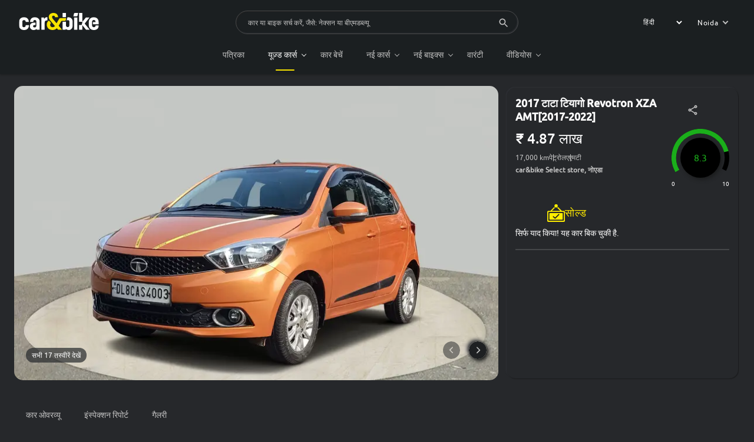

--- FILE ---
content_type: text/html; charset=utf-8
request_url: https://hindi.carandbike.com/used/tata-tiago-cars-in-noida-197879
body_size: 40324
content:
<!DOCTYPE html><html lang="hi" class="dark"><head><link rel="preload" href="/css/desktop/pages/used-cars/details-btf.css" as="style"/><meta charSet="utf-8"/><meta name="viewport" content="width=device-width"/><title>सेकंड हैंड 2017 टाटा टियागो Revotron XZA AMT[2017-2022] नोएडा में carandbike.com</title><meta name="theme-color" content="var(--body-bg-light)"/><link rel="apple-touch-icon" sizes="180x180" href="/favicons/apple-favicon.png"/><meta name="keywords" content="carandbike"/><meta property="og:site_name" content="carandbike"/><meta property="og:type" content="Webpage"/><meta property="og:title" content="सेकंड हैंड 2017 टाटा टियागो Revotron XZA AMT[2017-2022] नोएडा में carandbike.com"/><meta property="og:url" content="https://hindi.carandbike.com/used/tata-tiago-cars-in-noida-197879"/><meta name="description" content="नोएडा में उपलब्ध सेकंड हैंड 2017 टाटा टियागो Revotron XZA AMT[2017-2022] का विवरण प्राप्त करें। यह इस्तेमाल की गई टोयोटा इटियोस लिवा कार अच्छी कंडीशन में है और रुपये में उपलब्ध है। 4,87,000. विवरण के लिए डीलर से संपर्क करें।"/><meta property="twitter:card" content="summary_large_image"/><link rel="canonical" href="https://hindi.carandbike.com/used/tata-tiago-cars-in-noida-197879"/><meta name="language" content="Hindi"/><link href="https://www.carandbike.com/used/tata-tiago-cars-in-noida-197879" rel="alternate" hrefLang="x-default"/><link href="https://www.carandbike.com/used/tata-tiago-cars-in-noida-197879" rel="alternate" hrefLang="en"/><link href="https://hindi.carandbike.com/used/tata-tiago-cars-in-noida-197879" rel="alternate" hrefLang="hi"/><noscript><link rel="stylesheet" href="/css/desktop/pages/used-cars/details-btf.css" type="text/css"/></noscript><link rel="preload" as="image" imageSrcSet="/_next/image?url=https%3A%2F%2Fmedia.mahindrafirstchoice.com%2Flive_web_images%2Fusedcarsimg%2Fmfc%2F228%2F610155%2Fcover_image-20240526114359.jpg&amp;w=828&amp;q=75 1x, /_next/image?url=https%3A%2F%2Fmedia.mahindrafirstchoice.com%2Flive_web_images%2Fusedcarsimg%2Fmfc%2F228%2F610155%2Fcover_image-20240526114359.jpg&amp;w=1920&amp;q=75 2x" fetchpriority="high"/><meta name="next-head-count" content="20"/><link rel="shortcut icon" href="/favicons/favicon.png"/><link rel="manifest" href="/manifest.json"/><link rel="icon" type="image/png" sizes="32x32" href="/favicons/task-favicon.png"/><link href="https://images.carandbike.com" rel="dns-prefetch"/><link href="www.googletagmanager.com" rel="dns-prefetch"/><link rel="icon" href="/favicon.ico"/><link rel="preload" href="/assets/fonts/Ubuntu-medium.woff2" as="font" type="font/woff2" crossorigin="true"/><link rel="preload" href="/assets/fonts/Ubuntu-regular.woff2" as="font" type="font/woff2" crossorigin="true"/><link rel="preload" href="/assets/fonts/Ubuntu-bold.woff2" as="font" type="font/woff2" crossorigin="true"/><link rel="preload" href="/assets/fonts/Ubuntu-regular.woff2" as="font" type="font/woff2" crossorigin="true"/><link rel="preload" href="/assets/fonts/Ubuntu-medium.woff2" as="font" type="font/woff2" crossorigin="true"/><meta property="category" content="Auto"/><style id="global-css">﻿@font-face{font-family:"UbuntuBold";src:url("/assets/fonts/Ubuntu-bold.woff2") format("woff2");font-display:swap}@font-face{font-family:"UbuntuMedium";src:url("/assets/fonts/Ubuntu-medium.woff2") format("woff2");font-display:swap}@font-face{font-family:"Ubuntu";src:url("/assets/fonts/Ubuntu-regular.woff2") format("woff2");font-display:swap}.sectionTitle{margin-bottom:22px}@media only screen and (min-width: 768px){.sectionTitle{margin-bottom:28px}}.sectionTitle.title{line-height:1.3;letter-spacing:normal;font-weight:600;font-family:var(--font-medium);font-size:var(--fsize-regular)}@media only screen and (min-width: 768px){.sectionTitle.title{font-size:var(--fsize-regular)}}.sectionTitle.hrTitle{padding-left:0}.sectionTitle.hrTitle::before{top:unset;transform:none;width:42px;height:5.2px;bottom:-9px}.sectionTitle.h1Title{color:var(--clr-primary);font-size:24px}.sectionTitle.titleLight::before{background-color:var(--clr-light);height:3.5px}.card{background-color:transparent;border-radius:15px;box-shadow:var(--shadow);color:var(--clr-light);padding:15px;transition:all 300ms}@media only screen and (min-width: 768px){.card{margin:3px}}.noPad{padding:0}.gLoader{background-color:var(--body-bg);height:100vh;flex-direction:column;margin:0 -20px;padding:0 20px;position:fixed;top:-80px;width:100vw;z-index:10000}.gLoader .lText{color:var(--clr);line-height:1.5}@media only screen and (min-width: 768px){.gLoader{background-color:var(--body-bg-light);margin:0;top:0;z-index:1000}.gLoader .lWrap{max-width:40%}.gLoader .lText{font-size:16px}}.imageBg.backdrop:after{content:'';background:linear-gradient(to bottom, rgba(0,0,0,0) 0%, #000 110%);height:100%;left:0;position:absolute;right:0}.imageBg{overflow:hidden}.imageBg .fig{height:100%}.imageBg .bgShadow{background:transparent linear-gradient(180deg, rgba(0,0,0,0) 70%, #000 100%) 0% 0% no-repeat padding-box}.imageBg .imageContent{position:absolute;z-index:1;inset:0;display:flex;height:100%;flex-direction:column;transform:unset;justify-content:center}.imageBg .imageContent .sectionTitle,.imageBg .imageContent .viewAll{color:var(--clr)}.imageBg .imageContent .viewAll:after,.imageBg .imageContent .viewAll::before{border-color:var(--clr)}:root{--body-bg: #1b1f21;--body-bg-light: #26282b;--page-pad: 20px;--font-base: 'Ubuntu';--font-medium: 'UbuntuMedium';--font-bold: 'UbuntuMedium';--bg-header: #1b1f21;--clr: #FFF;--clr-primary: #FFF;--clr-link: #F7E300;--clr-light: #c1c1c1;--clr-grey: #c1c1c1;--clr-dark-grey: #1b1b1c;--clr-layout: #151515;--clr-info: var(--clr-light);--clr-link-tab: var(--clr-link);--clr-title: var(--clr-link);--clr-active: #F7E300;--clr-base: #2b2e31;--clr-lbl: #c1c1c1;--clr-icon: var(--icon-yellow);--clr-icon-active: var(--icon-yellow);--spec-icon: var(--icon-light);--bg-bottomnav: #151515;--tab-border: #2b2e31;--border: #2b2e31;--menu-bg: var(--body-bg);--shadow: 3px 3px 6px var(--clr-layout), -3px -3px 6px #2f3136;--input-shadow: inset 1px 1px 1px #222222, inset -1px -1px 2px #2f3136;--shadow-inset: 3px 3px 6px var(--clr-layout), -3px -3px 6px #2f3136;--fsize-milli: 12px;--fsize-medium: 14px;--fsize-regular: 16px;--fsize-large: 18px;--fsize-extra-large: 20px;--checkbox-size: 22px;--checkbox-text: 12px;--checkbox-text-desktop: 14px;--scroll-gutter: 16px;--rating-good: #1baf1b;--rating-warning: rgb(253, 117, 0);--rating-bad: #ff0000;--rating-text: #008000;--rating-circle: #000;--bar: var(--clr-link);--rating-bg: #2b2e31bf;--compare-text: #ffffff;--btn-text: var(--clr-link);--btn-bg: transparent;--btn-bg-yellow: var(--clr-link);--btn-text-yellow: var(--clr-dark-grey);--input-search: var(--clr-link);--tab-bottom-border: var(--clr-link);--filter: invert(100%) sepia(100%) saturate(1%) hue-rotate(306deg) brightness(104%) contrast(101%);--compare-select-bg: #282c2f;--compare-select-shadow: #00000042;--clr-line: #313335;--clr-text: #FFFFFF;--clr-text-light: var(--clr-grey);--compare-bg: #1b1f21;--clr-btn: #c1c1c1;--rate-bg: #272a2d;--rate-select-bg: var(--rate-bg);--clr-icon-blue: brightness(0) saturate(100%) invert(76%) sepia(10%) saturate(5%) hue-rotate(40deg) brightness(100%) contrast(95%);--check-btn: #16191b;--icon-clr: invert(6%) sepia(91%) saturate(604%) hue-rotate(1deg) brightness(106%) contrast(103%);--icon-line: var(--clr-link);--clr-text-input: #dcdcdc;--clr-para: var(--clr-grey);--clr-head: var(--clr-grey);--clr-vs: var(--body-bg-light);--text-clr: #6A6A6A;--clr-num: #d2cbcb;--clr-tab: var(--body-bg);--clr-radio: var(--check-btn);--compare-clr-bg: #1b1b1c;--btn-text-light: #F7E300;--cal-bg: #151618;--cal-card-clr: #2D2F33;--data-text: var(--clr-light);--icon-of-clr: brightness(0) saturate(100%) invert(77%) sepia(4%) saturate(11%) hue-rotate(59deg) brightness(100%) contrast(93%);--icon-clr-light: var(--icon-clr);--clr-footer: #2c2d2f;--clr-box: transparent;--icon-light: invert(18%) sepia(0%) saturate(44%) hue-rotate(63deg) brightness(1000%) contrast(198%);--icon-yellow: invert(6%) sepia(91%) saturate(604%) hue-rotate(1deg) brightness(106%) contrast(103%);--icon-dark: invert(100%) sepia(0%) saturate(2000008%) hue-rotate(343deg) brightness(0%) contrast(100%);--icon-tab: brightness(0) saturate(100%) invert(69%) sepia(83%) saturate(648%) hue-rotate(9deg) brightness(107%) contrast(109%)}:root.light{--body-bg: #ffffff;--body-bg-light: #ffffff;--bg-header: #626262;--page-pad: 20px;--font-base: 'Ubuntu';--font-medium: 'UbuntuMedium';--font-bold: 'UbuntuBold';--clr: #000;--clr-primary: #000;--clr-link: #0061E6;--clr-light: #16191c;--clr-grey: #151515;--clr-dark-grey: #1b1b1c;--clr-layout: #707070;--clr-info: #0061E6;--clr-base: #FEFDF7;--clr-title: #000;--clr-link-tab: var(--clr);--clr-active: #000;--clr-lbl: #000;--clr-icon: var(--icon-light);--bg-bottomnav: #F7F9FF;--tab-border: #c1c1c1;--tab-bottom-border: #000;--clr-icon-active: var(--icon-dark);--spec-icon: var(--icon-dark);--border: #c1c1c1;--menu-bg: #fff;--shadow: 3px 3px 6px #ebebeb, -3px -3px 6px #f1f1f1;--input-shadow: inset 1px 1px 1px var(--clr-layout), inset -1px -1px 2px #c1c1c1;--shadow-inset: 3px 3px 6px var(--clr-layout), -3px -3px 6px #c1c1c1;--fsize-milli: 12px;--fsize-medium: 14px;--fsize-regular: 16px;--fsize-large: 18px;--fsize-extra-large: 20px;--checkbox-size: 22px;--checkbox-text: 12px;--scroll-gutter: 16px;--bar: #373737;--rating-bg: transparent;--compare-text: #0061E6;--btn-text: #FFFFFF;--btn-bg: #373737;--btn-bg-yellow: #373737;--btn-text-yellow: #FFFFFF;--input-search: #000000;--filter: transparent;--compare-select-bg: transparent;--compare-bg: #EDF1FF;--clr-line: #F5F2F2;--clr-text: #FFFFFF;--clr-text-light: #B5B5B5;--icon-bg: invert(100%) sepia(0%) saturate(7500%) hue-rotate(242deg) brightness(103%) contrast(102%);--compare-select-shadow: none;--clr-btn: #FAF2F2;--rate-bg: transparent;--rate-select-bg: #25272A;--clr-icon-blue: brightness(0) saturate(100%) invert(23%) sepia(99%) saturate(2963%) hue-rotate(225deg) brightness(100%) contrast(60%);--clr-text-light: #B5B5B5;--check-btn: transparent;--icon-clr: invert(100%) sepia(0%) saturate(2000008%) hue-rotate(343deg) brightness(0%) contrast(100%);--icon-img-bg: var(--icon-clr);--icon-line: #1B1F21;--clr-text-input: var(--icon-line);--clr-para: #6A6A6A;--clr-head: #373737;--brand-icon: var(--icon-clr);--clr-vs: #FEEE00;--text-clr: var(--clr-para);--clr-num: var(--btn-bg);--clr-tab: var(--rating-bg);--clr-radio: #D7DFE2;--compare-clr-bg: #fafafa;--btn-text-light: #FFFFFF;--cal-bg: transparent;--cal-card-clr: transparent;--icon-tab: var(--icon-dark);--data-text: #5D5C75;--icon-of-clr: var(--icon-clr);--icon-clr-light: brightness(0) saturate(100%) invert(37%) sepia(8%) saturate(1139%) hue-rotate(203deg) brightness(95%) contrast(93%);--off-clr: var(--icon-clr);--clr-footer: #424445;--clr-box: #ECF1FF}@media only screen and (min-width: 768px){:root{--shadow: 1px 1px 1px #1b1c1d, -1px -1px 2px #2f3136}}@media (prefers-color-scheme: dark){:root :root{--icon-bg: none;--icon-img-bg: transparent;--brand-icon: none;--off-clr: transparent}}body{background-color:var(--body-bg-light);color:var(--clr-light);font-family:var(--font-base);font-size:var(--fsize-medium);height:100vh;line-height:initial;margin:0;max-width:100%;overflow-x:hidden;-webkit-font-smoothing:antialiased}*,*::before,*::after{box-sizing:border-box;margin:0;padding:0;scrollbar-width:thin;scrollbar-color:#1b1f21}a{color:var(--clr-light);text-decoration:none}p{font-size:14px;line-height:1.3}img{object-fit:cover}.wrapper{min-width:992px;max-width:1280px;margin-left:auto;margin-right:auto;padding-left:24px;padding-right:24px}.wrapper .wrapper{padding-left:0px;padding-right:0px}.wait{cursor:wait}.mainContent{max-width:initial;padding-top:20px}.js-widget{scroll-margin-top:140px}::-webkit-scrollbar-thumb{outline:1px solid var(--body-bg-light);border-radius:5px;background-color:var(--body-bg-light)}::-webkit-scrollbar{color:grey;outline:1px solid #1b1f21;border-radius:5px;background-color:#1b1f21;width:10px}.wrapperFlex{gap:30px;overflow:hidden;width:-webkit-fill-available;padding-right:0px}.wrapperFlex .wrapper{min-width:inherit;max-width:inherit;margin-left:auto;margin-right:auto;padding-left:inherit;padding-right:inherit}.childFlex-12{flex:0 0 calc(100%);overflow-x:hidden;margin-inline:-15px;padding-inline:15px}.childFlex-11{flex:0 0 calc(91.66%);overflow-x:hidden;margin-inline:-15px;padding-inline:15px}.childFlex-10{flex:0 0 calc(83.33%);overflow-x:hidden;margin-inline:-15px;padding-inline:15px}.childFlex-9{flex:0 0 calc(75%);overflow-x:hidden;margin-inline:-15px;padding-inline:15px}.childFlex-8{flex:0 0 calc(66.66%);overflow-x:hidden;margin-inline:-15px;padding-inline:15px}.childFlex-7{flex:0 0 calc(58.33%);overflow-x:hidden;margin-inline:-15px;padding-inline:15px}.childFlex-6{flex:0 0 calc(50%);overflow-x:hidden;margin-inline:-15px;padding-inline:15px}.childFlex-5{flex:0 0 calc(41.66%);overflow-x:hidden;margin-inline:-15px;padding-inline:15px}.childFlex-4{flex:0 0 calc(33.33%);overflow-x:hidden;margin-inline:-15px;padding-inline:15px}.childFlex-3{flex:0 0 calc(25%);overflow-x:hidden;margin-inline:-15px;padding-inline:15px}.childFlex-2{flex:0 0 calc(16.66%);overflow-x:hidden;margin-inline:-15px;padding-inline:15px}.childFlex-1{flex:0 0 calc(8.33%);overflow-x:hidden;margin-inline:-15px;padding-inline:15px}.icon_R{letter-spacing:-2.5px;visibility:hidden}.icon_R:after{content:"₹";left:0;position:absolute;top:0;visibility:visible}img{user-drag:none;-webkit-user-drag:none}.cardHover{transition:all .2s ease-out}@media only screen and (min-width: 768px){.cardHover:hover{box-shadow:var(--shadow-inset) !important}.cardHover:active{box-shadow:var(--input-shadow) !important;-webkit-transform:scale(0.99) !important;transform:scale(0.99) !important}}.nav{width:100%;height:60px}.nav .navGap{grid-gap:10px}.nav .navItem{cursor:pointer;color:var(--clr-light);font-size:14px;line-height:1.75;padding:15px 20px}.nav .menuList{background-color:var(--body-bg-light);box-shadow:0 3px 3px rgba(0,0,0,0.1);display:block;left:0;opacity:0;position:fixed;transition:display .25s ease, opacity .25s ease, visibility .25s;visibility:hidden;width:100%;z-index:999;margin-top:15px;box-shadow:2px 0px 3px #0000008c}.nav .submenu:after{border-right:1.2px solid var(--clr-light);border-bottom:1.2px solid var(--clr-light);bottom:0;content:"";height:6px;margin:auto;position:absolute;right:5px;top:-2px;-webkit-transform:rotate(45deg);transform:rotate(45deg);width:6px}.nav .submenu:hover .menuList,.nav .submenu:focus .menuList{opacity:1;visibility:visible}.nav .submenu:hover:after,.nav .submenu:focus:after{bottom:-6px;-webkit-transform:rotate(224deg);transform:rotate(224deg);transition:all .3s ease}.nav .hasActive{color:var(--clr);position:relative}.nav .hasActive:before{border-color:var(--clr);content:"";background:var(--clr-link);height:2px;position:absolute;bottom:0px;border-radius:2px;transition:.16s all 0.025s;left:50%;width:32px;margin:auto;transform:translateX(-50%)}.nav .hasActive.submenu:after{border-color:var(--clr)}.nav .hasActive.submenu:before{transform:translateX(-38%)}.nav .hasActive a{color:var(--clr)}.nav .nList{background-color:var(--body-bg-light);grid-gap:20px;margin:0 auto;padding:20px;width:65%}.nav .nList .nListItem{border-bottom:0.5px solid #1a1c1f;box-shadow:var(--clr-grey) 0px 0.2px 0px 0px;grid-template-columns:repeat(4, 1fr);grid-gap:20px;padding-bottom:20px}.nav .nList .nListItem.contentItem{grid-template-columns:1fr 1fr 1fr 3fr}.nav .nList .nListItem.articleItem{grid-template-columns:3fr 3fr}.nav .nList .nListTitle{color:var(--clr);font-size:14px;font-family:var(--font-base);margin-bottom:2px}.nav .nList .nListText{color:var(--clr-grey);cursor:pointer;font-size:var(--fsize-milli);padding:2px 2px 2px 0;line-height:1.3}.nav .nList .nListText:not(:last-child){margin-bottom:2px}.nav .nList .nListText:hover{color:var(--clr-light)}.nav .nList .nListBadgeWrap{grid-gap:6px}.nav .nList .nListBadge{border:1px solid var(--clr-link);border-radius:2px;color:var(--clr-link);font-size:8px;line-height:1;padding:3px;position:relative;margin-top:-10px}.nav .nList .nListBadge::after{position:absolute;display:block;top:100%;left:0;content:'';border:2px solid;border-top-color:currentcolor;border-right-color:currentcolor;border-bottom-color:currentcolor;border-left-color:currentcolor;border-color:var(--clr-link) transparent transparent var(--clr-link)}.nav .cnb-mainnav__badge{border:1px solid var(--clr-link);border-radius:2px;color:var(--clr-link);display:block;font-size:8px;line-height:1;padding:3px;text-transform:initial;transform:translate(-4px, -4px);position:absolute;right:0%;top:0%}.nav .cnb-mainnav__badge.main{right:-10%;top:5% !important}.nav .cnb-mainnav__badge::after{position:absolute;display:block;top:100%;left:0;content:'';border:2px solid;border-top-color:currentcolor;border-right-color:currentcolor;border-bottom-color:currentcolor;border-left-color:currentcolor;border-color:var(--clr-link) transparent transparent var(--clr-link)}.header{background-color:var(--bg-header);box-shadow:0px 2px 3px #00000033;left:0;margin:auto;padding:18px 8px 0px;position:sticky;right:0;top:0;z-index:100}.header:focus-within,.header:hover{z-index:1201}.header:has(.searchModel){z-index:1300}.header .headerWrap{grid-template-columns:1fr 480px 1fr;justify-content:space-between;padding-bottom:8px}.header .headerWrap .headerLogo{width:-moz-fit-content;width:fit-content}.header .headerWrap .headerLogo:focus-visible{outline:none}.header .headerWrap .headerRoxxLogo{width:-moz-fit-content;width:fit-content;margin-right:10px}.header .headerWrap .headerRoxxLogo:focus-visible{outline:none}.header .headerWrap input:focus+.searchModel{display:block}.header .headerIpWrap{border:0.5px solid rgba(112,112,112,0.5);background-color:transparent;box-shadow:var(--input-shadow);border-radius:26px;color:var(--clr-light);font-family:var(--font-base);font-size:var(--fsize-milli);width:480px}.header .headerInput{background:none;border:none;height:38px;padding:12px 5px 12px 20px;width:100%;font-family:var(--font-base);font-size:14px;color:var(--clr)}.header .headerInput:active,.header .headerInput:focus{border:none;outline:none}.header .headerInput::placeholder{color:var(--clr-grey);font-size:var(--fsize-milli)}.header .headerInput :-ms-input-placeholder{color:var(--clr-grey);font-size:var(--fsize-milli)}.header .headerInput ::-ms-input-placeholder{color:var(--clr-grey);font-size:var(--fsize-milli)}.header .headerIcon{fill:currentColor;font-size:20px;height:1em;position:absolute;top:26%;right:3%;transition:fill 200ms cubic-bezier(0.4, 0, 0.2, 1) 0ms;width:1em}.header .headerBtn{background-color:transparent;border:1px solid var(--clr-link);border-radius:15px;color:var(--clr-link);cursor:pointer;font-size:var(--fsize-milli);letter-spacing:0.86px;line-height:1.33;padding:4px 12px;font-family:var(--font-base)}.header .headerBtnArrow{border-style:solid;border-color:var(--clr-link);border-width:0px 1.5px 1.5px 0px;font-size:7px;height:1em;margin-top:-3px;margin-left:8px;transform:rotate(45deg);transition:border-width 150ms ease-in-out;width:1em}.header .selectedCity{color:var(--clr-text);border:1px solid transparent}.header .selectedCity .headerBtnArrow{border-color:#c1c1c1}.header .headerCity{justify-self:end;gap:18px}.header .headerSign{border:none;color:var(--clr-text);cursor:pointer;font-size:12px;letter-spacing:0.86px;line-height:1.33}.header .headerSvg{color:var(--clr-grey);fill:currentColor;filter:var(--icon-light);font-size:22px;height:1em;margin-left:-4px;margin-right:8px;transition:fill 200ms cubic-bezier(0.4, 0, 0.2, 1) 0ms;width:1em}.header .headerOverlay{inset:0;position:fixed;z-index:1}.header .headerLang{color:var(--clr-text);font-size:var(--fsize-milli);letter-spacing:0.86px;padding:5px;z-index:2;background-color:transparent;border:0px}.header .headerLang:focus-visible{outline:0px}.toggleSlide .toggleContent{height:auto;overflow:hidden;padding-top:0;position:relative;transition:height 0.3s cubic-bezier(0, 0, 0.25, 1),padding 0.3s cubic-bezier(0, 0, 0.25, 1);will-change:scroll-position}.toggleSlide .toggleContent.no-shadow:after{display:none}.toggleSlide .toggleArticle,.toggleSlide .toggleArticle p{color:var(--clr-light);font-size:1.4rem;line-height:1.86}.toggleSlide .toggleArticle h1,.toggleSlide .toggleArticle h2,.toggleSlide .toggleArticle h3,.toggleSlide .toggleArticle h4,.toggleSlide .toggleArticle h5,.toggleSlide .toggleArticle h6{color:var(--clr-primary);font-size:var(--fsize-regular);font-family:var(--font-medium);margin:.75em 0 1em}.toggleSlide .toggleArticle h1,.toggleSlide .toggleArticle h2{font-size:var(--fsize-extra-large);line-height:1.2}.toggleSlide .toggleArticle h3,.toggleSlide .toggleArticle h4,.toggleSlide .toggleArticle h5,.toggleSlide .toggleArticle h6{font-size:1.8rem}.toggleSlide .toggleArticle a{color:var(--clr-link)}.toggleSlide .toggleArticle p{margin-bottom:1em}.toggleSlide .toggleArticle p+p{margin-top:.75em}.toggleSlide .toggleArticle p>p:last-child{margin-bottom:0}.toggleSlide .toggleArticle ul li{align-items:center;color:var(--clr-light);display:flex;font-size:var(--fsize-medium);line-height:16px}.toggleSlide .toggleArticle ul li:not(:last-child){margin-bottom:14px}.toggleSlide .toggleArticle ul li:before{background-color:var(--clr-light);border:1px solid var(--clr-grey);border-radius:50%;content:'';display:inline-block;height:6px;margin-right:8px;width:6px}.toggleSlide .toggleArticle strong{font-size:var(--fsize-regular);font-family:var(--font-medium)}.toggleSlide .toggleArticle img{display:block;height:auto;margin:0 0 10px;object-fit:cover;width:100%}.toggleSlide .toggleArticle table{max-width:100%;width:100%}.toggleSlide .toggleArticle table,.toggleSlide .toggleArticle th,.toggleSlide .toggleArticle td{border:1px solid rgba(0,30,74,0.12)}.toggleSlide .toggleArticle thead tr{background-color:#E1E6E9;text-align:left}.toggleSlide .toggleArticle tbody tr{background-color:var(--clr-primary);text-align:left}.toggleSlide .toggleArticle th{color:var(--clr-primary);font-size:var(--fsize-medium);font-family:var(--font-medium)}.toggleSlide .toggleArticle td{color:var(--clr-light);font-size:13px;width:25%}.toggleSlide .toggleArticle th,.toggleSlide .toggleArticle td{line-height:16px;padding:13px;white-space:initial}tr:last-child .toggleSlide .toggleArticle th,tr:last-child .toggleSlide .toggleArticle td{border-bottom:none}.toggleSlide .toggleInput{display:none}.toggleSlide .toggleInput:checked ~ .toggleContent{height:auto;opacity:1;overflow:visible;padding-top:1rem;transition-timing-function:cubic-bezier(0.25, 0, 1, 1);visibility:visible}.toggleSlide .toggleInput:checked ~ .toggleContent:after{opacity:0;pointer-events:none}.toggleSlide .toggleTxt{position:relative;cursor:pointer}.toggleSlide .toggleTxt:after{content:'';top:3px;left:8px;width:6px;height:6px;display:inline-block;position:relative;transform:rotate(135deg);border-color:#707070;border-style:solid;border-width:1px 1px 0 0;vertical-align:text-top}.toggleSlide .toggleTxt.hasActive:after{top:7px;transform:rotate(-45deg)}.toggleSlide .toggleLink{color:var(--clr-grey);display:inline-flex;font-size:var(--fsize-milli);padding:10px 10px 0}.al{text-align:left}.ar{text-align:right}.ac{text-align:center}.gridAc{align-items:center}.gridAfs{align-items:flex-start}.gridJc{justify-content:center}.gridJs{justify-content:space-between}.gridJsa{justify-content:space-around}.gridJfs{justify-content:flex-start}.gridJfe{justify-content:flex-end}.grid_2{grid-template-columns:repeat(2, 1fr)}.grid_3{grid-template-columns:repeat(3, 1fr)}.grid_4{grid-template-columns:repeat(4, 1fr)}.underline{text-decoration:underline}.link{color:var(--clr-link)}.link:active,.link:focus{text-decoration:underline}.hide{display:none}.inline{display:inline}.inlineblock{display:inline-block}.block{display:block}.flex{display:flex}.grid{display:grid}.uppercase{text-transform:uppercase}.lowercase{text-transform:lowercase}.caps{text-transform:capitalize}.truncate{display:-webkit-box;overflow:hidden;position:relative;text-overflow:ellipsis;-webkit-box-orient:vertical}.truncate1{-webkit-line-clamp:1}.truncate2{-webkit-line-clamp:2}.truncate3{-webkit-line-clamp:3}.truncate4{-webkit-line-clamp:4;-webkit-box-orient:vertical}.relative{position:relative}.fluidHeight{height:100%}.seoText{color:var(--clr-light);font-size:14px;line-height:1.8;margin-bottom:15px}.bleed{margin-left:calc(-1 * var(--page-pad));margin-right:calc(-1 * var(--page-pad))}.mb10{margin-bottom:10px}.mb20{margin-bottom:20px}.mb30{margin-bottom:30px}.mb40{margin-bottom:40px}.mb0{margin-bottom:0px}.mt10{margin-top:10px}.mt20{margin-top:20px}.mt30{margin-top:30px}.mt40{margin-top:40px}.ml10{margin-left:10px}.ml20{margin-left:20px}.mr10{margin-right:10px}.mr20{margin-right:20px}.pb10{padding-bottom:10px}.pb20{padding-bottom:20px}.pb30{padding-bottom:30px}.pb40{padding-bottom:40px}.pt0{padding-top:0px}.pt10{padding-top:10px}.pt20{padding-top:20px}.pt30{padding-top:30px}.pt40{padding-top:40px}.imgCover{image-rendering:-webkit-optimize-contrast;object-fit:cover}.imgContain{image-rendering:-webkit-optimize-contrast;object-fit:contain}.imgRound{border-radius:15px}.imgFull{width:100%}.svgIcon{cursor:pointer;fill:currentColor;font-size:1.0714285714285714rem;height:1em;transition:fill 200ms cubic-bezier(0.4, 0, 0.2, 1) 0ms;width:1em}hr{background-color:rgba(0,0,0,0.12);box-shadow:0px -1px 0px #53596699;border:1px solid var(--border);height:1px;margin:0;width:100%}.arrowRight{border:solid #c1c1c1;border-width:0 2px 2px 0;padding:3px;-webkit-transform:rotate(-45deg);transform:rotate(-45deg)}.arrowLeft{border:solid #c1c1c1;border-width:0 2px 2px 0;padding:3px;-webkit-transform:rotate(135deg);transform:rotate(135deg)}.hideScroller::-webkit-scrollbar{background:transparent;width:0px;display:none}.hideScroller{scrollbar-width:none;-ms-overflow-style:none}.pointer{cursor:pointer}.wordBreakAll{word-wrap:break-word}.arrowDown{position:relative}.arrowDown::after{content:'';top:3px;left:8px;width:6px;height:6px;display:inline-block;position:relative;transform:rotate(135deg);border-color:var(--clr-light);border-style:solid;border-width:1px 1px 0 0;vertical-align:text-top}.arrowUp{position:relative}.arrowUp::after{content:'';top:8px;left:8px;width:6px;height:6px;display:inline-block;position:relative;transform:rotate(315deg);border-color:var(--clr-light);border-style:solid;border-width:1px 1px 0 0;vertical-align:text-top}.root-portal{position:fixed;inset:0;z-index:-1;background-color:#00000099;display:flex;opacity:0;-webkit-backdrop-filter:blur(2px);backdrop-filter:blur(2px)}.root-portal.open{z-index:1201;opacity:1}.footer{padding-bottom:30px}.footer .fItem{width:100%}.footer .fTitle{color:var(--clr)}.footer .fText{color:var(--clr-grey);cursor:pointer;font-size:12px;padding-bottom:9px;padding-top:9px}.footer .fText:hover{color:var(--clr-link)}.footer .fAddr{color:var(--clr-grey);font-size:12px;line-height:1.7;padding-bottom:10px;padding-top:12px}.footer .fAddrTtl{color:var(--clr-light);font-size:13px;margin-bottom:6px}.footer .fTel{color:var(--clr-grey);font-size:12px;grid-gap:6px}.footer .fVal{color:var(--clr-light);font-size:13px}.footer .fLinkWrap{gap:10px}.headerContainer{border-radius:10px;box-shadow:1px 1px 2px 0 rgba(0,0,0,0.4);background-color:#2b2e31;padding:15px;position:fixed;right:10%;top:55px;width:25%;z-index:1000}.box{position:relative}.box:after{background-color:var(--clr-link);height:30px;content:"";position:absolute;left:0;top:0;width:2px}.input{background-color:var(--body-bg-light);border:0;border-radius:4px;box-shadow:0 2px 1px -1px rgba(2,2,2,0.2),0 1px 1px 0 rgba(0,0,0,0.14),0 1px 3px 0 rgba(0,0,0,0.12);color:var(--clr-light);display:flex;font-size:var(--fsize-medium);font-weight:400;height:30px;margin:15px 0 18px 0px;outline:none;padding:6px 10px 7px;transition:box-shadow 0.3s cubic-bezier(0.4, 0, 0.2, 1) 0ms;width:100%}.searchIcon{position:absolute;top:3%;right:2%;object-fit:contain}.flexSelect{grid-gap:6px;cursor:pointer}.flexSelect:hover{color:var(--clr)}.autoselect{text-transform:capitalize;line-height:1.86}.cities{color:var(--clr-grey);font-size:var(--fsize-medium);line-height:2.14;text-transform:capitalize;cursor:pointer;margin:6px 0;line-height:2.14}.suggestedCities{color:var(--clr);font-size:var(--fsize-medium);margin:15px 0px 4px 4px;text-transform:capitalize;height:400px;overflow-y:auto}.city{line-height:2;margin-bottom:-6px}.tick{border-style:solid;border-width:0px 2.5px 2.5px 0px;border-color:var(--clr);display:inline-flex;font-size:7px;height:1.5em;margin-left:8px;margin:-3px 0px 0px 2px;transform:rotate(45deg);transition:border-width 150ms ease-in-out;width:0.75em}.tickBox{display:inline-flex;margin-left:18px}.googleAds{width:100%;overflow:hidden}.googleAds:before{content:"Ad";color:var(--clr-primary);display:block;font-size:10px;line-height:1;padding-bottom:3px;transform:translateY(-100%);position:absolute;top:0;right:0}@media only screen and (min-width: 768px){.googleAds{margin-left:auto;margin-right:auto;width:auto}.googleAds.ad90{min-width:728px}}.googleAds.ad250{min-height:250px}.googleAds.ad50{min-height:50px}.googleAds.ad100{min-height:100px}.googleAds.ad90{min-height:90px}.gAdsWrap{display:none;justify-content:end}.gAdsWrap:has(iframe){display:flex}.gAdsWrap iframe{aspect-ratio:0}
</style><style id="critical-css">﻿.btn{background-color:transparent;border-radius:25px;border:0.5px solid var(--clr-grey);color:var(--clr);cursor:pointer;font-size:12px;font-family:var(--font-base);line-height:1.2;min-width:80px;padding:10px 14px;transition:background-color 250ms cubic-bezier(0.4, 0, 0.2, 1) 0ms,box-shadow 250ms cubic-bezier(0.4, 0, 0.2, 1) 0ms,border 250ms cubic-bezier(0.4, 0, 0.2, 1) 0ms;vertical-align:middle;width:max-content}.btn:hover,.btn:active,.btn:focus{background-color:#2b2e31;border-color:transparent}.btn:disabled{opacity:0.6}.btn:disabled:hover,.btn:disabled:active,.btn:disabled:focus{background-color:unset;border:unset;cursor:unset}.center{margin-left:auto;margin-right:auto}.primary{background-color:var(--btn-bg);color:var(--btn-text)}.outlinePrimary{background-color:#2b2e31;border:0.5px solid var(--clr-link);color:var(--clr-active)}.secondary{background-color:var(--btn-bg);border:0.5px solid var(--clr-grey);color:var(--clr-btn)}.outlineSecondary{background-color:#2b2e31;border-color:#424141;color:var(--btn-text)}.outlineSecondary:hover,.outlineSecondary:active,.outlineSecondary:focus{background-color:#222222}.contained{border:0.5px solid var(--clr-link);color:var(--clr-dark-grey);background:transparent linear-gradient(180deg, #f7e300 0%, #ffd800 100%) 0% 0% no-repeat padding-box}.contained:hover,.contained:active,.contained:focus{background-color:#b0a100;border-color:#b0a100;color:#000}.containedbtn{border:0.5px solid var(--btn-bg-yellow);color:var(--btn-text-yellow);background:var(--btn-bg-yellow)}.chipBtn{border-color:#3a4047}.btn.link{text-decoration:underline;border:0px;color:var(--clr-light);padding:0px}.btn.link:hover,.btn.link:active,.btn.link:focus{background-color:transparent}.large{border-radius:25px;font-size:14px;padding:10px 20px;width:max-content;box-shadow:0px 3px 1px -2px rgba(0,0,0,0.2),0px 2px 2px 0px rgba(0,0,0,0.14),0px 1px 5px 0px rgba(0,0,0,0.12)}.medium{border-radius:25px;font-size:12px;padding:10px 20px;width:max-content;box-shadow:0px 1px 0px -1px rgba(0,0,0,0.2),0px 1px 1px 0px rgba(0,0,0,0.14),0px 0px 2px 0px rgba(0,0,0,0.12)}.small{font-size:10px;padding-bottom:8px;padding-top:8px;width:max-content;box-shadow:0px 1px 0px -1px rgba(0,0,0,0.2),0px 1px 1px 0px rgba(0,0,0,0.14),0px 0px 2px 0px rgba(0,0,0,0.12)}.full{width:100%;box-shadow:0px 3px 1px -2px rgba(0,0,0,0.2),0px 2px 2px 0px rgba(0,0,0,0.14),0px 1px 5px 0px rgba(0,0,0,0.12)}.stickyBottom{position:fixed;inset:auto 0 0 0;height:60px;border-radius:0;font-size:18px;box-shadow:none}.rating .size{height:64px;width:64px}.rating .maincontainer{height:100%;width:100%}.rating .path1{stroke:#000000;stroke-dasharray:380px, 380px;stroke-dashoffset:190px;strokeLinecap:round;transform:rotate(0.66667turn);transform-origin:center center}.rating .path2{stroke:var(--rating-warning);strokeLinecap:round;transform:rotate(0.66667turn);transform-origin:center center;transition:1s stroke fill;transition:stroke-dashoffset 1s ease 0s}.rating .mainDiv{flex-direction:column;height:100%;margin-top:-100%;position:absolute}.rating .subDiv{background-color:var(--rating-circle);border-radius:50%;border:1.2px solid rgba(10,10,10,0.1);box-shadow:#1b1c1d 3px 3px 6px 0px;color:var(--rating-text);font-size:var(--fsize-regular);height:70%;width:70%}.rating .bad{color:var(--rating-bad);stroke:var(--rating-bad)}.rating .warning{color:var(--rating-warning);stroke:var(--rating-warning)}.rating .good{color:var(--rating-good);stroke:var(--rating-good)}.rating .CircularProgressbar{vertical-align:middle}.rating .ratingCount{bottom:-1px;color:var(--clr-text);font-size:10px;position:absolute}.rating .rightText{right:0}.rating .leftText{left:0}.rating .cbRating{bottom:-10px;color:var(--clr-primary);font-size:10px;left:2px;position:absolute;width:100%}.rating .cbRating.cbRatingM{bottom:-20px}.rating .size{height:64px;width:64px}.rating .maincontainer{height:100%;width:100%}.rating .path1{stroke:#000000;stroke-dasharray:380px, 380px;stroke-dashoffset:190px;strokeLinecap:round;transform:rotate(0.66667turn);transform-origin:center center}.rating .path2{stroke:var(--rating-warning);strokeLinecap:round;transform:rotate(0.66667turn);transform-origin:center center;transition:1s stroke fill;transition:stroke-dashoffset 1s ease 0s}.rating .mainDiv{flex-direction:column;height:100%;margin-top:-100%;position:absolute}.rating .subDiv{background-color:var(--rating-circle);border-radius:50%;border:1.2px solid rgba(10,10,10,0.1);box-shadow:#1b1c1d 3px 3px 6px 0px;color:var(--rating-text);font-size:var(--fsize-regular);height:70%;width:70%}.rating .bad{color:var(--rating-bad);stroke:var(--rating-bad)}.rating .warning{color:var(--rating-warning);stroke:var(--rating-warning)}.rating .good{color:var(--rating-good);stroke:var(--rating-good)}.rating .CircularProgressbar{vertical-align:middle}.rating .ratingCount{bottom:-1px;color:var(--clr-text);font-size:10px;position:absolute}.rating .rightText{right:0}.rating .leftText{left:0}.rating .cbRating{bottom:-10px;color:var(--clr-primary);font-size:10px;left:2px;position:absolute;width:100%}.rating .cbRating.cbRatingM{bottom:-20px}.btn{background-color:transparent;border-radius:25px;border:0.5px solid var(--clr-grey);color:var(--clr);cursor:pointer;font-size:12px;font-family:var(--font-base);line-height:1.2;min-width:80px;padding:10px 14px;transition:background-color 250ms cubic-bezier(0.4, 0, 0.2, 1) 0ms,box-shadow 250ms cubic-bezier(0.4, 0, 0.2, 1) 0ms,border 250ms cubic-bezier(0.4, 0, 0.2, 1) 0ms;vertical-align:middle;width:max-content}.btn:hover,.btn:active,.btn:focus{background-color:#2b2e31;border-color:transparent}.btn:disabled{opacity:0.6}.btn:disabled:hover,.btn:disabled:active,.btn:disabled:focus{background-color:unset;border:unset;cursor:unset}.center{margin-left:auto;margin-right:auto}.primary{background-color:var(--btn-bg);color:var(--btn-text)}.outlinePrimary{background-color:#2b2e31;border:0.5px solid var(--clr-link);color:var(--clr-active)}.secondary{background-color:var(--btn-bg);border:0.5px solid var(--clr-grey);color:var(--clr-btn)}.outlineSecondary{background-color:#2b2e31;border-color:#424141;color:var(--btn-text)}.outlineSecondary:hover,.outlineSecondary:active,.outlineSecondary:focus{background-color:#222222}.contained{border:0.5px solid var(--clr-link);color:var(--clr-dark-grey);background:transparent linear-gradient(180deg, #f7e300 0%, #ffd800 100%) 0% 0% no-repeat padding-box}.contained:hover,.contained:active,.contained:focus{background-color:#b0a100;border-color:#b0a100;color:#000}.containedbtn{border:0.5px solid var(--btn-bg-yellow);color:var(--btn-text-yellow);background:var(--btn-bg-yellow)}.chipBtn{border-color:#3a4047}.btn.link{text-decoration:underline;border:0px;color:var(--clr-light);padding:0px}.btn.link:hover,.btn.link:active,.btn.link:focus{background-color:transparent}.large{border-radius:25px;font-size:14px;padding:10px 20px;width:max-content;box-shadow:0px 3px 1px -2px rgba(0,0,0,0.2),0px 2px 2px 0px rgba(0,0,0,0.14),0px 1px 5px 0px rgba(0,0,0,0.12)}.medium{border-radius:25px;font-size:12px;padding:10px 20px;width:max-content;box-shadow:0px 1px 0px -1px rgba(0,0,0,0.2),0px 1px 1px 0px rgba(0,0,0,0.14),0px 0px 2px 0px rgba(0,0,0,0.12)}.small{font-size:10px;padding-bottom:8px;padding-top:8px;width:max-content;box-shadow:0px 1px 0px -1px rgba(0,0,0,0.2),0px 1px 1px 0px rgba(0,0,0,0.14),0px 0px 2px 0px rgba(0,0,0,0.12)}.full{width:100%;box-shadow:0px 3px 1px -2px rgba(0,0,0,0.2),0px 2px 2px 0px rgba(0,0,0,0.14),0px 1px 5px 0px rgba(0,0,0,0.12)}.stickyBottom{position:fixed;inset:auto 0 0 0;height:60px;border-radius:0;font-size:18px;box-shadow:none}.snackbar .snackbarContainer{position:fixed;inset:-50px 0px auto;z-index:9999999;width:auto;max-width:330px;opacity:0;margin:0 auto;border-radius:5px;padding:15px;transition:.25s top, .25s opacity;display:flex;align-items:center;font-size:14px;box-shadow:var(--shadow)}.snackbar .open{top:50px;opacity:1}.snackbar .error{background-color:red;color:#000}.snackbar .warning{background-color:orange;color:#000}.snackbar .success{background-color:limegreen;color:#000}.snackbar .info{background-color:var(--clr-layout);color:var(--clr)}.snackbar .message{flex-grow:1}.snackbar .closeBtn{align-items:center;border-radius:50%;border:none;background:transparent;color:#000;cursor:pointer;display:flex;flex-direction:column;height:20px;justify-content:center;position:relative;width:20px}.snackbar .closeBtn::before,.snackbar .closeBtn::after{background-color:#000;content:"";height:1px;position:absolute;width:50%}.snackbar .closeBtn::before{transform:rotate(45deg)}.snackbar .closeBtn::after{transform:rotate(-45deg)}@media only screen and (min-width: 768px){.snackbar .snackbarContainer{max-width:450px}}.wishlList{background:url("https://images.carandbike.com/svg/icon-wishlist.svg") no-repeat;background-size:contain;height:22px;width:22px}.wishlListFilled{background:url("https://images.carandbike.com/svg/ico/filled+-wishlist.svg") no-repeat;background-size:contain;height:20px;width:20px}.usedPdpBanner .ctaBtn{font-size:var(--fsize-medium);font-weight:600}.usedPdpBanner .ctaBtn s{padding:0px 5px}.usedPdpBanner .statusBtn{align-self:center}.usedPdpBanner .ucbGrid{grid-template-columns:2fr 1fr;gap:35px}.usedPdpBanner .ucbGrid .carousel-content{gap:0}.usedPdpBanner .ucbGrid .button-container{bottom:30px;margin-right:0;position:absolute;right:20px}.usedPdpBanner .ucbCount{background-color:#26282bb3;border-radius:25px;bottom:30px;color:var(--clr);cursor:pointer;font-size:12px;left:20px;padding:5px 10px;position:absolute}.usedPdpBanner .ucbFig{max-height:500px}.usedPdpBanner .ucbFig:hover{cursor:zoom-in}.usedPdpBanner .ucbTtlWrap{grid-template-columns:1fr 28px 34px;grid-gap:10px}.usedPdpBanner .ucbTitle{color:var(--clr);font-size:var(--fsize-large);font-family:var(--font-medium)}.usedPdpBanner .ucbPrice{color:var(--clr);font-size:24px;font-family:var(--font-medium)}.usedPdpBanner .ucbRatingWrap{grid-template-columns:1fr 0.4fr;gap:20px}.usedPdpBanner .ucbInfoWrap{grid-gap:14px;margin-bottom:6px}.usedPdpBanner .ucbFree{color:#00772d}.usedPdpBanner .ucbInfo{color:var(--clr-grey);font-size:var(--fsize-milli)}.usedPdpBanner .ucbInfo:not(:last-child):after{content:"";border-right:1.5px solid var(--clr-grey);height:80%;position:absolute;right:-8px;top:2px}.usedPdpBanner .ucbBtnGroup{gap:12px;padding-bottom:20px;text-align:center}.usedPdpBanner .ucbBtnGroup:after{position:absolute;content:"";color:var(--clr-light);width:100%;border:1px solid var(--clr-grey);opacity:0.2;height:2px;bottom:0}.usedPdpBanner .ucbBtnGroup .ctaBtn{font-size:13px}.usedPdpBanner .ucbBtnGroup .udb{display:inline-flex;gap:12px;align-items:flex-end}.usedPdpBanner .leftCtaBtn:hover,.usedPdpBanner .leftCtaBtn:active,.usedPdpBanner .leftCtaBtn:focus{color:var(--clr-dark-grey) !important}.usedPdpBanner .reserveTxt{color:var(--clr-link);font-family:var(--font-base);font-size:var(--fsize-large);letter-spacing:0.6px;margin:auto}.usedPdpBanner .descriptionTxt{color:var(--clr);font-family:var(--font-base);text-transform:capitalize;margin-top:8px}.usedPdpBanner .rightBox{background-color:var(--body-bg-light);width:45%;float:right;padding:20px;box-shadow:0px 8px 10px -5px rgba(0,0,0,0.2),0px 16px 24px 2px rgba(0,0,0,0.14),0px 6px 30px 5px rgba(0,0,0,0.12);height:100%}.usedPdpBanner .background{margin-bottom:44px;justify-content:space-between}.usedPdpBanner .titleFlex{gap:10px}.usedPdpBanner .popupTitle{color:var(--clr-light);font-size:var(--fsize-large)}.usedPdpBanner .backIcon{cursor:pointer}.usedPdpBanner .otp{color:var(--clr-grey);font-size:var(--fsize-medium);line-height:1.91;padding-bottom:12px}.usedPdpBanner .closeIcon{cursor:pointer;color:var(--clr-link);fill:currentColor;width:1em;height:1em;display:inline-block;font-size:1.2857142857142856rem;transition:fill 200ms cubic-bezier(0.4, 0, 0.2, 1) 0ms;user-select:none}.usedPdpBanner .box{background-color:var(--body-bg-light);height:100%}.usedPdpBanner .form{background-color:var(--body-bg-light);color:var(--clr-grey);padding:44px;box-shadow:0px 2px 3px #00000033;margin-top:22px}.usedPdpBanner .nav{color:var(--clr-grey);width:100%;height:49px;margin:10px 0px 0px 0px;gap:148px;margin-right:40px}.usedPdpBanner .navBox{box-shadow:0px 2px 3px #00000033}.usedPdpBanner .navText{color:var(--clr-grey);font-size:var(--font-medium)}.usedPdpBanner .intputFlex{align-items:flex-start}.usedPdpBanner .testDriveBox{width:50%}.usedPdpBanner .whiteCloseicon{cursor:pointer;color:var(--clr);fill:currentColor;width:1em;height:1em;display:inline-block;font-size:1.2857142857142856rem;transition:fill 200ms cubic-bezier(0.4, 0, 0.2, 1) 0ms;user-select:none;margin-right:40px}.usedPdpBanner .info{color:var(--clr);margin-bottom:8px}.usedPdpBanner .reserveBg{background-color:var(--body-bg-light);height:100%}.usedPdpBanner .reservepop{margin:16px;padding:15px}.usedPdpBanner .heading{color:var(--clr);font-size:var(--fsize-medium)}.usedPdpBanner .heading2nd::before{content:"";position:absolute;width:p1x;height:50px;background-color:var(--clr-grey)}.usedPdpBanner .subHeading{color:var(--clr-light);font-size:var(--fsize-milli);width:265px}.usedPdpBanner .carImg{border-radius:10px}.usedPdpBanner .carContent{color:var(--clr);font-size:var(--font-regular);margin-left:16px}.usedPdpBanner .carInfo{color:var(--clr-light);font-size:var(--fsize-milli);margin-bottom:8px;margin-top:8px}.usedPdpBanner .location{color:var(--clr-light);font-size:var(--fsize-milli)}.usedPdpBanner .price{color:var(--clr);font-size:var(--font-regular)}.usedPdpBanner .topBox::after{content:"";position:absolute;width:100%;border:solid 1px #1a1c1f00;bottom:0;height:0;opacity:0.7;box-shadow:0 -1px 0 0 rgba(83,89,102,0.6);margin:16px 0px;left:0}.usedPdpBanner .topBox .free{color:#48e620;font-size:var(--font-regular)}.usedPdpBanner .topBox2::after{content:"";position:absolute;width:100%;border:solid 1px #1a1c1f00;bottom:0;height:0;opacity:0.7;box-shadow:0 -1px 0 0 rgba(83,89,102,0.6);margin:-16px 0px;left:0}.usedPdpBanner .topBox3::after{content:"";position:absolute;width:100%;border:solid 1px #1a1c1f00;height:0;opacity:0.7;box-shadow:0 -1px 0 0 rgba(83,89,102,0.6);margin:16px 0px}.usedPdpBanner .topBox4::after{content:"";position:absolute;width:100%;border:solid 1px #1a1c1f00;height:0;opacity:0.7;box-shadow:0 -1px 0 0 rgba(83,89,102,0.6);margin:16px 0px}.usedPdpBanner .reserveAmt{color:var(--clr);font-size:var(--font-regular);padding:24px 30.5px 24px 21px;border-radius:7px;background-color:#2c2f32;margin-bottom:16px;width:100%}.usedPdpBanner .amt{width:136px;font-size:var(--fsize-regular)}.usedPdpBanner .amtSaved{color:var(--clr-link);font-size:var(--font-regular)}.usedPdpBanner .amtTitle{color:#b1b1b1;font-size:var(--fsize-medium)}.usedPdpBanner .BreakupAmt{color:var(--clr);font-size:var(--fsize-regular);margin-bottom:8px}.usedPdpBanner .smallFree{color:#48e620;font-size:var(--fsize-medium)}.usedPdpBanner .actualAmt{color:var(--clr-light);float:right}.usedPdpBanner .wrap{padding:4px}.usedPdpBanner .right{float:right}.usedPdpBanner .pricing{color:#b1b1b1;font-size:var(--fsize-medium);margin:16px 0px}.usedPdpBanner .pt16{padding-top:16px}.usedPdpBanner .sideWrap{padding:0px 16px}.usedPdpBanner .gap{gap:60px}.usedPdpBanner .priceStriked{font-family:var(--fsize-large);color:var(--clr-grey);font-style:italic}.usedPdpBanner .disDetail{border:0.3px solid #ffffff;background-color:#171602;border-radius:20px;padding:4px;gap:10px;width:max-content;margin-bottom:16px}.usedPdpBanner .priceOff{color:var(--clr-link);font-size:var(--fsize-milli);margin-left:5px;white-space:nowrap}.usedPdpBanner .validity{background-color:#323334;color:var(--clr);border-radius:9px;font-size:var(--fsize-milli);padding:2px 6px;white-space:nowrap}.usedPdpBanner .status{padding:20px 10px 10px 10px;background-color:var(--body-bg-light);border-radius:0px 0px 16px 16px;margin-top:-10px}.usedPdpBanner .statusText{color:var(--clr-link);font-size:var(--fsize-regular);white-space:nowrap;margin-right:16px;font-style:italic;margin-left:5px}.usedPdpBanner .statusWrap::after{position:absolute;content:"";right:0;width:1px;height:100%;background-color:var(--clr-light)}.usedPdpBanner .carInfo{font-size:var(--fsize-medium);color:var(--clr);margin-left:16px}.usedPdpBanner .pbIcon{font-size:var(--fsize-extra-large)}.usedPdpBanner .strikediag{position:relative;color:var(--clr-dark-grey);font-weight:bold}.usedPdpBanner .strikediag:before{position:absolute;content:'';left:0;top:45%;right:0;border-top:2px solid;border-color:inherit;-webkit-transform:skewY(-10deg);-moz-transform:skewY(-10deg);transform:skewY(148deg)}.keySpecs .cont{gap:14px}.keySpecs .mainCont{grid-template-columns:repeat(3, 1fr);gap:30px;padding:12px 0}.keySpecs .overviewGeneric{color:var(--clr);font-size:var(--fsize-medium);font-weight:600;margin-bottom:4px;margin-left:48px;margin-top:-12px}.keySpecs .subText{font-size:var(--fsize-medium);color:var(--data-text);font-weight:normal;margin-top:-12px}.popup{width:100%;position:fixed;z-index:999999;transition:0.25s;overflow-y:hidden}.popup .overlay{position:absolute;inset:0;background-color:#00000099;z-index:-1;opacity:1}.popup.top{height:0%;left:0%;top:0;right:0}.popup.right{left:100%;height:100%;top:0;right:0}.popup.bottom{top:100%;left:0%;right:0;height:100%}.popup.left{right:100%;height:100%;top:0;left:-100%}.popup.open{height:100%;left:0;overflow-y:hidden;top:0;right:0;bottom:0}.popup .closeBtnWrap{top:10px;right:10px;position:absolute;z-index:1}.popup .closeBtn{cursor:pointer;display:flex;flex-direction:column;height:20px;justify-content:center;position:relative;width:20px}.popup .closeBtn::before,.popup .closeBtn::after{background-color:var(--clr-link);content:"";height:1.5px;position:absolute;width:75%}.popup .closeBtn::before{transform:rotate(45deg)}.popup .closeBtn::after{transform:rotate(-45deg)}.popup .closeBtn:hover{color:var(--clr-link)}.popup .popup.search,.popup .popup.selectCity{display:flex;justify-content:end}.exclusiveOfferPopup .Popupbg{background-color:var(--body-bg-light);width:50vw;height:100vh;padding:0px 40px;position:absolute;right:0;overflow-y:scroll}.exclusiveOfferPopup .exSticky{position:sticky;left:0;right:0;top:0px;background:inherit;z-index:10;padding:20px 0px}.exclusiveOfferPopup .benifitTitle{font-size:var(--fsize-regular);font-weight:var(--font-bold);color:var(--clr)}.exclusiveOfferPopup .benifitImg{margin-right:10px;width:50px;height:auto}.exclusiveOfferPopup .bottomContent{color:var(--clr-grey)}.exclusiveOfferPopup .popLabel{color:var(--clr-grey);font-size:var(--fsize-medium)}.exclusiveOfferPopup .detailSubTitle{color:var(--clr);font-size:var(--fsize-extra-large)}.exclusiveOfferPopup .detailSubTitle span{color:#00772D;font-size:20px;margin-top:3px;font-weight:bold;margin-left:4px;text-transform:uppercase}.exclusiveOfferPopup .popDetail{color:var(--clr);font-size:var(--fsize-regular)}.exclusiveOfferPopup .popHighlist{color:var(--clr-link)}.exclusiveOfferPopup .hightlistTitle{color:var(--rating-good);font-size:var(--fsize-large);font-weight:var(--font-bold)}.exclusiveOfferPopup .divider{border-bottom:1px solid #464444}.exclusiveOfferPopup .closeBtn{cursor:pointer}.exclusiveOfferPopup .btnWrap{position:relative;bottom:40px}.exclusiveOffers .gridWrap{column-gap:0px;row-gap:20px;padding:0px}.exclusiveOffers .features{color:var(--icon-line);font-weight:bold;letter-spacing:1px;font-size:var(--fsize-regular)}.exclusiveOffers .excl{cursor:pointer}.exclusiveOffers .exbox{gap:15px}.exclusiveOffers .featuresText{font:var(--fsize-medium);color:var(--data-text);margin-top:5px;font-weight:bold;letter-spacing:1px}.exclusiveOffers .line{width:30px;border:2px solid var(--icon-line);margin-top:5px;margin-left:5px;background-color:var(--icon-line);border-bottom-right-radius:80px}.exclusiveOffers .line2{width:20px;border:2px solid var(--icon-line);margin-top:2px;margin-left:5px;background-color:var(--icon-line);border-bottom-right-radius:80px}.exclusiveOffers .arrowBox{grid-template-columns:1fr 15px}.exclusiveOffers .exboxIcon{filter:var(--icon-img-bg)}.btn{background-color:transparent;border-radius:25px;border:0.5px solid var(--clr-grey);color:var(--clr);cursor:pointer;font-size:12px;font-family:var(--font-base);line-height:1.2;min-width:80px;padding:10px 14px;transition:background-color 250ms cubic-bezier(0.4, 0, 0.2, 1) 0ms,box-shadow 250ms cubic-bezier(0.4, 0, 0.2, 1) 0ms,border 250ms cubic-bezier(0.4, 0, 0.2, 1) 0ms;vertical-align:middle;width:max-content}.btn:hover,.btn:active,.btn:focus{background-color:#2b2e31;border-color:transparent}.btn:disabled{opacity:0.6}.btn:disabled:hover,.btn:disabled:active,.btn:disabled:focus{background-color:unset;border:unset;cursor:unset}.center{margin-left:auto;margin-right:auto}.primary{background-color:var(--btn-bg);color:var(--btn-text)}.outlinePrimary{background-color:#2b2e31;border:0.5px solid var(--clr-link);color:var(--clr-active)}.secondary{background-color:var(--btn-bg);border:0.5px solid var(--clr-grey);color:var(--clr-btn)}.outlineSecondary{background-color:#2b2e31;border-color:#424141;color:var(--btn-text)}.outlineSecondary:hover,.outlineSecondary:active,.outlineSecondary:focus{background-color:#222222}.contained{border:0.5px solid var(--clr-link);color:var(--clr-dark-grey);background:transparent linear-gradient(180deg, #f7e300 0%, #ffd800 100%) 0% 0% no-repeat padding-box}.contained:hover,.contained:active,.contained:focus{background-color:#b0a100;border-color:#b0a100;color:#000}.containedbtn{border:0.5px solid var(--btn-bg-yellow);color:var(--btn-text-yellow);background:var(--btn-bg-yellow)}.chipBtn{border-color:#3a4047}.btn.link{text-decoration:underline;border:0px;color:var(--clr-light);padding:0px}.btn.link:hover,.btn.link:active,.btn.link:focus{background-color:transparent}.large{border-radius:25px;font-size:14px;padding:10px 20px;width:max-content;box-shadow:0px 3px 1px -2px rgba(0,0,0,0.2),0px 2px 2px 0px rgba(0,0,0,0.14),0px 1px 5px 0px rgba(0,0,0,0.12)}.medium{border-radius:25px;font-size:12px;padding:10px 20px;width:max-content;box-shadow:0px 1px 0px -1px rgba(0,0,0,0.2),0px 1px 1px 0px rgba(0,0,0,0.14),0px 0px 2px 0px rgba(0,0,0,0.12)}.small{font-size:10px;padding-bottom:8px;padding-top:8px;width:max-content;box-shadow:0px 1px 0px -1px rgba(0,0,0,0.2),0px 1px 1px 0px rgba(0,0,0,0.14),0px 0px 2px 0px rgba(0,0,0,0.12)}.full{width:100%;box-shadow:0px 3px 1px -2px rgba(0,0,0,0.2),0px 2px 2px 0px rgba(0,0,0,0.14),0px 1px 5px 0px rgba(0,0,0,0.12)}.stickyBottom{position:fixed;inset:auto 0 0 0;height:60px;border-radius:0;font-size:18px;box-shadow:none}.loanCard .afGroup{padding-right:12px}.loanCard .afGroup:after{bottom:0;border:1px solid #707070;color:var(--clr-light);content:"";height:2px;opacity:0.2;position:absolute;width:100%}.loanCard .afGap{grid-gap:6px}.loanCard .afLoanText{color:var(--clr-link);font-size:var(--fsize-large);margin-bottom:12px;max-width:60%}.loanCard .afStart{color:#A3A3A3;font-size:var(--fsize-medium)}.loanCard .afPrice{color:#f2f2f2;font-size:var(--fsize-extra-large)}.loanCard .afText{color:#A3A3A3;font-size:var(--fsize-milli);margin-bottom:4px}.loanCard .afBox{grid-template-columns:repeat(3, 1fr)}.loanCard .afAmt{color:var(--clr);font-size:var(--fsize-medium)}.loanCard .afInfo{margin-right:13px}.loanCard .afInfo:not(:last-child):after{content:"";border-right:1.5px solid var(--clr-grey);height:100%;position:absolute;right:-8px;top:2px;width:3px}.loanCard .afEmiText{color:var(--clr);font-size:var(--fsize-milli);text-decoration:underline}input[type=range]{background-color:transparent;color:#6d6e6f;-webkit-appearance:inherit;margin:10px 0;width:100%}input[type=range]:focus{outline:none}input[type=range]::-webkit-slider-runnable-track{width:100%;height:6px;cursor:pointer;animate:0.2s;box-shadow:0px 0px 0px #6d6e6f;background:#6d6e6f;border-radius:25px;border:2px solid #6d6e6f}input[type=range]::-webkit-slider-thumb{box-shadow:0px 0px 5px #25292d;border:8px solid #25292d;height:24px;width:24px;border-radius:24px;background:#FFF952;cursor:pointer;-webkit-appearance:none;margin-top:-11px}input[type=range]:focus::-webkit-slider-runnable-track{background:#6d6e6f}input[type=range]::-moz-range-track{width:100%;height:6px;cursor:pointer;animate:0.2s;box-shadow:0px 0px 0px #6d6e6f;background:#6d6e6f;border-radius:25px;border:2px solid #6d6e6f}input[type=range]::-moz-range-thumb{box-shadow:0px 0px 5px #25292d;border:8px solid #25292d;height:24px;width:24px;border-radius:24px;background:#FFF952;cursor:pointer}input[type=range]::-ms-track{width:100%;height:6px;cursor:pointer;animate:0.2s;background:transparent;border-color:transparent;color:transparent}input[type=range]::-ms-fill-lower{background:#6d6e6f;border:2px solid #6d6e6f;border-radius:50px;box-shadow:0px 0px 0px #6d6e6f}input[type=range]::-ms-fill-upper{background:#6d6e6f;border:2px solid #6d6e6f;border-radius:50px;box-shadow:0px 0px 0px #6d6e6f}input[type=range]::-ms-thumb{margin-top:1px;box-shadow:0px 0px 5px #25292d;border:8px solid #25292d;height:24px;width:24px;border-radius:24px;background:#FFF952;cursor:pointer}input[type=range]:focus::-ms-fill-lower{background:#6d6e6f}input[type=range]:focus::-ms-fill-upper{background:#6d6e6f}datalist{display:flex;justify-content:space-between;margin:5px 10px 10px 10px}datalist option::before{content:'';position:absolute;border:0.5px solid #6d6e6f;height:10px;margin:-15px 0px 0px 3px}.btn{background-color:transparent;border-radius:25px;border:0.5px solid var(--clr-grey);color:var(--clr);cursor:pointer;font-size:12px;font-family:var(--font-base);line-height:1.2;min-width:80px;padding:10px 14px;transition:background-color 250ms cubic-bezier(0.4, 0, 0.2, 1) 0ms,box-shadow 250ms cubic-bezier(0.4, 0, 0.2, 1) 0ms,border 250ms cubic-bezier(0.4, 0, 0.2, 1) 0ms;vertical-align:middle;width:max-content}.btn:hover,.btn:active,.btn:focus{background-color:#2b2e31;border-color:transparent}.btn:disabled{opacity:0.6}.btn:disabled:hover,.btn:disabled:active,.btn:disabled:focus{background-color:unset;border:unset;cursor:unset}.center{margin-left:auto;margin-right:auto}.primary{background-color:var(--btn-bg);color:var(--btn-text)}.outlinePrimary{background-color:#2b2e31;border:0.5px solid var(--clr-link);color:var(--clr-active)}.secondary{background-color:var(--btn-bg);border:0.5px solid var(--clr-grey);color:var(--clr-btn)}.outlineSecondary{background-color:#2b2e31;border-color:#424141;color:var(--btn-text)}.outlineSecondary:hover,.outlineSecondary:active,.outlineSecondary:focus{background-color:#222222}.contained{border:0.5px solid var(--clr-link);color:var(--clr-dark-grey);background:transparent linear-gradient(180deg, #f7e300 0%, #ffd800 100%) 0% 0% no-repeat padding-box}.contained:hover,.contained:active,.contained:focus{background-color:#b0a100;border-color:#b0a100;color:#000}.containedbtn{border:0.5px solid var(--btn-bg-yellow);color:var(--btn-text-yellow);background:var(--btn-bg-yellow)}.chipBtn{border-color:#3a4047}.btn.link{text-decoration:underline;border:0px;color:var(--clr-light);padding:0px}.btn.link:hover,.btn.link:active,.btn.link:focus{background-color:transparent}.large{border-radius:25px;font-size:14px;padding:10px 20px;width:max-content;box-shadow:0px 3px 1px -2px rgba(0,0,0,0.2),0px 2px 2px 0px rgba(0,0,0,0.14),0px 1px 5px 0px rgba(0,0,0,0.12)}.medium{border-radius:25px;font-size:12px;padding:10px 20px;width:max-content;box-shadow:0px 1px 0px -1px rgba(0,0,0,0.2),0px 1px 1px 0px rgba(0,0,0,0.14),0px 0px 2px 0px rgba(0,0,0,0.12)}.small{font-size:10px;padding-bottom:8px;padding-top:8px;width:max-content;box-shadow:0px 1px 0px -1px rgba(0,0,0,0.2),0px 1px 1px 0px rgba(0,0,0,0.14),0px 0px 2px 0px rgba(0,0,0,0.12)}.full{width:100%;box-shadow:0px 3px 1px -2px rgba(0,0,0,0.2),0px 2px 2px 0px rgba(0,0,0,0.14),0px 1px 5px 0px rgba(0,0,0,0.12)}.stickyBottom{position:fixed;inset:auto 0 0 0;height:60px;border-radius:0;font-size:18px;box-shadow:none}.bwfCard input[type=range]{margin:0px 0;width:100%;padding:0px 0px}.bwfCard datalist{z-index:-1;position:relative;margin:4px 10px 10px 10px}.bwfCard .bwfLeftWrap{padding:15px}.bwfCard .bwfTop{padding:20px 30px}.bwfCard .bwfTitle{color:var(--clr-light);font-size:var(--fsize-medium)}.bwfCard .bwfDesc{color:var(--clr-grey);font-size:var(--fsize-milli)}.bwfCard .bwfData{color:var(--clr-light);font-size:var(--fsize-large)}.bwfCard .bwfValue{color:var(--clr);font-size:var(--fsize-large)}.bwfCard .inputSlider{border-radius:4px;background-color:black;color:#6d6e6f;height:6px;margin-bottom:25px;width:100%}.bwfCard .bwfBottom{background:#2b2e31;border-bottom-left-radius:15px;padding:16px 16px 8px 16px}.bwfCard .bwfSml{border:1px dashed var(--clr-grey);padding:12px 24px}.bwfCard .bwfTextData{color:var(--clr-grey);font-size:var(--fsize-large);margin-bottom:6px}.bwfCard .bwfTextValue{color:var(--clr);font-size:var(--fsize-large)}.bwfCard .bwfButton{background-color:var(--clr-link);color:black}.bwfCard .bwfNotesTtl{color:var(--clr);font-size:var(--fsize-medium);margin-bottom:4px}.bwfCard .bwfNotesDesc{color:var(--clr-light);font-size:var(--fsize-milli);line-height:1.2}.bwfCard .bwfTopContainer{padding:16px}.bwfCard .lfTitle{color:var(--clr);font-size:var(--fsize-medium);margin-bottom:10px;font-weight:800}.bwfCard .lfDetail{color:var(--clr-grey);font-size:var(--fsize-medium);margin-bottom:20px}.bwfCard .loanTenureText{display:flex;justify-content:space-between}.bwfCard .lfEmiAmount{color:var(--clr-light);font-size:var(--fsize-regular);margin:0px 0}.bwfCard .lfPrice{color:var(--clr);font-size:var(--fsize-regular);margin:0px 0}.bwfCard .tenureSlider{transition:opacity 0.2s}.bwfCard .rangeSlider{position:relative;width:100%}.bwfCard .highlight{position:absolute;height:5px;background:#c9bcbc;top:8px;bottom:0;transition:width 0.2s;border-radius:10px}.bwfCard .amountSlider{width:100%}.bwfCard .bwfBottomContainer{background:#2b2e31;border-bottom-left-radius:15px;border-bottom-right-radius:15px;padding:16px}.bwfCard .emiLoanBox{border:1px dashed #707070;border-radius:15px;display:flex;justify-content:space-between;margin-bottom:25px;padding:12px 24px}.bwfCard .calculatedEmiText,.bwfCard .calculatedLoanText{color:var(--clr-grey);font-size:var(--fsize-large);margin-bottom:3px}.bwfCard .calculatedEmi,.bwfCard .calculatedLoan{color:var(--clr);font-size:var(--fsize-extra-large)}.bwfCard .lfFinanceTitle{color:var(--clr);font-size:var(--fsize-medium);margin-top:15px;font-weight:800}.bwfCard .lfFinanceDetail{color:var(--clr-light);font-size:var(--fsize-milli);line-height:1.2;padding-top:4px}.bwfCard .leftWrap{width:40%}.bwfCard .descText{color:var(--clr-grey);font-size:var(--fsize-milli);margin-bottom:20px}.bwfCard .descTitle{font-size:var(--fsize-medium);margin-bottom:2px;color:var(--clr-light);font-weight:800;line-height:1.5}.tabs{width:100%;overflow-x:auto;align-items:flex-end}.tabs:after{background-color:var(--tab-border);border-radius:4px;bottom:0;content:"";height:2px;left:auto;position:absolute;right:0;width:100%;z-index:1}.tabs .tabLink{border-bottom:2px solid #2b2e31;color:var(--clr-light);cursor:pointer;font-size:var(--fsize-medium);font-family:var(--font-medium);list-style:none;padding:6px 20px 12px;white-space:nowrap;width:-moz-fit-content;width:fit-content}.tabs .tabLink:after{background-color:var(--tab-bottom-border);bottom:0;border-radius:4px;content:"";height:4px;left:auto;position:absolute;right:0;transition:all 0.2s ease;width:0;z-index:2}.tabs .tabLink.tabHeadActive{color:var(--clr-link-tab);font-family:var(--font-medium);font-weight:600}.tabs .tabLink.tabHeadActive.tabHeadActivebg{color:var(--clr-grey)}.tabs .tabLink.tabHeadActive:after{left:50%;transform:translateX(-50%);width:34px;z-index:2;bottom:-2px}.tabs .tabLink h3{font-size:inherit;font-weight:inherit}.tabs.tabIconWrap{margin-left:-15px;margin-right:-15px}.tabs .tabIcon{grid-gap:12px;width:100%}.tabs .tabIcon h3{font-size:18px;text-transform:uppercase}.tabs .scrollBtn{padding:0px}.tabs .arrowWrapper.left{left:0px;right:auto}.tabs .arrowWrapper.right{left:auto;right:0px}.tabs .arrowWrapper{position:sticky;height:100%;display:flex;align-items:center;padding:10px;background-color:inherit;z-index:1}.tabs .arrowLeft{-webkit-transform:rotate(135deg);transform:rotate(135deg)}.tabs .arrowRight{border:solid #c1c1c1;border-width:0 2px 2px 0;padding:3px;-webkit-transform:rotate(-45deg);transform:rotate(-45deg)}.tabs .viewAll{position:absolute;right:0px;top:5px}.stickyTabContainer{background-color:var(--body-bg-light);left:0;margin-left:auto;margin-right:auto;padding:5px 0px 0px;position:sticky;right:0;top:119px;z-index:99;width:100%}.stickyTabContainer.mSticky{background-color:var(--body-bg);display:flex;align-items:center;height:60px;margin-left:-20px;top:0;width:100vw;z-index:1002;margin-top:0px}.stickyTabContainer.mSticky .tabsMain{height:unset;margin-bottom:0}.stickyTabContainer.mSticky.removeZ{z-index:10}.stickyTabContainer.mSticky .tabLink{padding:10px 20px 10px;text-transform:capitalize}.stickyTabContainer.mt60{margin-top:60px}.stickyTabContainer.dSticky{top:80px;z-index:1200}.stickyTabContainer.dSticky .tabLink{font-family:var(--font-base);text-transform:uppercase}.stickyTabContainer ul{list-style:none}.stickyTabContainer .tabsMain{height:inherit;overflow:auto;justify-content:flex-start}.stickyTabContainer .tabHeadActive a{color:var(--clr-link-tab);font-family:var(--font-medium);font-weight:600}.carousel-container{width:100%;display:flex;flex-direction:column}.carousel-container .carousel-wrapper{display:flex;width:calc(100% + 24px);position:relative;min-height:100%}.carousel-container .carousel-content-wrapper{overflow:hidden;width:100%;height:100%}.carousel-container .carousel-content{display:flex;transition:all 250ms linear;gap:25px;-ms-overflow-style:none;scrollbar-width:none;list-style-type:none}.carousel-container .carousel-content::-webkit-scrollbar,.carousel-container .carousel-content::-webkit-scrollbar{display:none}.carousel-container .carousel-content>*{width:100%;flex-shrink:0;flex-grow:0}.carousel-container .carousel-content.show-1>*{width:calc(calc(100%) - 0px)}.carousel-container .carousel-content.show-2>*{width:calc(calc(100% / 2) - 24px)}.carousel-container .carousel-content.show-3>*{width:calc(calc(100% / 3) - 28px)}.carousel-container .carousel-content.show-4>*{width:calc(calc(100% / 4) - 25px)}.carousel-container .carousel-content.show-5>*{width:calc(calc(100% / 5) - 24px)}.carousel-container .carousel-content.show-6>*{width:calc(calc(100% / 6) - 24px)}.carousel-container .carousel-content.show-7>*{width:calc(calc(100% / 7) - 24px)}.carousel-container .button-container{display:flex;margin-top:20px;justify-content:flex-end;margin-right:25px;padding-bottom:6px}.carousel-container .left-arrow{display:block;width:30px;height:30px;border-radius:20px;background-position:50% 50%;background-repeat:no-repeat;background-size:contain;background-image:url(https://images.carandbike.com/assets/images/icons/slideLeft.svg);margin-right:15px;cursor:pointer;box-shadow:var(--shadow-inset)}.carousel-container .right-arrow{display:block;width:30px;height:30px;border-radius:20px;background-position:50% 50%;background-repeat:no-repeat;background-size:contain;background-image:url(https://images.carandbike.com/assets/images/icons/slideRight.svg);cursor:pointer;box-shadow:var(--shadow-inset)}.carousel-container .left-arrow:hover,.carousel-container .right-arrow:hover{box-shadow:4px 4px 8px var(--clr-layout),-4px -4px 8px #2f3136}.carousel-container .left-arrow:active,.carousel-container .right-arrow:active{box-shadow:2px 2px 4px var(--clr-layout),-2px -2px 4px #2f3136}.carousel-container .disable{opacity:0.5;cursor:default;box-shadow:none}.carousel-container .disable:hover{box-shadow:none}.carousel-container .disable:active{box-shadow:none}.carousel-container .indicator-container{display:flex;flex-direction:row;align-items:center;margin:0 auto;-ms-overflow-style:none;scrollbar-width:none}.carousel-container .indicator-container::-webkit-scrollbar,.carousel-container .indicator-container::-webkit-scrollbar{display:none}.carousel-container .indicator-container{max-width:56px;overflow:auto}.carousel-container .indicator-container>*{margin-left:6px;border-radius:12px;transition-property:all;transition-duration:250ms;transition-timing-function:linear}.carousel-container .indicator-container>div:first-child{margin-left:0px}.carousel-container .indicator-container>.dots-active{width:12px;height:6px;background-color:var(--clr);flex-shrink:0;flex-grow:1}.carousel-container .indicator-container>.dots-close{width:6px;height:6px;background-color:var(--clr-grey);flex-shrink:0;flex-grow:1}.carousel-container .indicator-container>.dots-far{width:4px;height:4px;margin-top:1px;margin-bottom:1px;background-color:var(--clr-grey);flex-shrink:0;flex-grow:1}.quickLink .qlGrid{grid-gap:12px;padding-left:8px;list-style:none}.quickLink .qlTitle{color:var(--clr);cursor:pointer;font-size:var(--fsize-medium)}.quickLink .qlTitle:hover,.quickLink .qlTitle:active,.quickLink .qlTitle:focus{color:var(--clr-link)}.btn{background-color:transparent;border-radius:25px;border:0.5px solid var(--clr-grey);color:var(--clr);cursor:pointer;font-size:12px;font-family:var(--font-base);line-height:1.2;min-width:80px;padding:10px 14px;transition:background-color 250ms cubic-bezier(0.4, 0, 0.2, 1) 0ms,box-shadow 250ms cubic-bezier(0.4, 0, 0.2, 1) 0ms,border 250ms cubic-bezier(0.4, 0, 0.2, 1) 0ms;vertical-align:middle;width:max-content}.btn:hover,.btn:active,.btn:focus{background-color:#2b2e31;border-color:transparent}.btn:disabled{opacity:0.6}.btn:disabled:hover,.btn:disabled:active,.btn:disabled:focus{background-color:unset;border:unset;cursor:unset}.center{margin-left:auto;margin-right:auto}.primary{background-color:var(--btn-bg);color:var(--btn-text)}.outlinePrimary{background-color:#2b2e31;border:0.5px solid var(--clr-link);color:var(--clr-active)}.secondary{background-color:var(--btn-bg);border:0.5px solid var(--clr-grey);color:var(--clr-btn)}.outlineSecondary{background-color:#2b2e31;border-color:#424141;color:var(--btn-text)}.outlineSecondary:hover,.outlineSecondary:active,.outlineSecondary:focus{background-color:#222222}.contained{border:0.5px solid var(--clr-link);color:var(--clr-dark-grey);background:transparent linear-gradient(180deg, #f7e300 0%, #ffd800 100%) 0% 0% no-repeat padding-box}.contained:hover,.contained:active,.contained:focus{background-color:#b0a100;border-color:#b0a100;color:#000}.containedbtn{border:0.5px solid var(--btn-bg-yellow);color:var(--btn-text-yellow);background:var(--btn-bg-yellow)}.chipBtn{border-color:#3a4047}.btn.link{text-decoration:underline;border:0px;color:var(--clr-light);padding:0px}.btn.link:hover,.btn.link:active,.btn.link:focus{background-color:transparent}.large{border-radius:25px;font-size:14px;padding:10px 20px;width:max-content;box-shadow:0px 3px 1px -2px rgba(0,0,0,0.2),0px 2px 2px 0px rgba(0,0,0,0.14),0px 1px 5px 0px rgba(0,0,0,0.12)}.medium{border-radius:25px;font-size:12px;padding:10px 20px;width:max-content;box-shadow:0px 1px 0px -1px rgba(0,0,0,0.2),0px 1px 1px 0px rgba(0,0,0,0.14),0px 0px 2px 0px rgba(0,0,0,0.12)}.small{font-size:10px;padding-bottom:8px;padding-top:8px;width:max-content;box-shadow:0px 1px 0px -1px rgba(0,0,0,0.2),0px 1px 1px 0px rgba(0,0,0,0.14),0px 0px 2px 0px rgba(0,0,0,0.12)}.full{width:100%;box-shadow:0px 3px 1px -2px rgba(0,0,0,0.2),0px 2px 2px 0px rgba(0,0,0,0.14),0px 1px 5px 0px rgba(0,0,0,0.12)}.stickyBottom{position:fixed;inset:auto 0 0 0;height:60px;border-radius:0;font-size:18px;box-shadow:none}.vehicleInfo{margin:auto;width:100%}.vehicleInfo .viGrid{grid-template-columns:repeat(3, 1fr);gap:25px 20px}.vehicleInfo .viCard{flex-direction:column}.vehicleInfo .viBullet{color:var(--clr);font-size:var(--fsize-medium)}.vehicleInfo .sumTitle{color:#c1c1c1;font-size:var(--fsize-regular);padding-bottom:10px;scroll-margin-top:200px}.vehicleInfo .sumTitle:after{content:"";height:3px;width:33px;position:absolute;background-color:#c1c1c1;bottom:0;left:0;border-radius:2px}.vehicleInfo .viWrap{grid-template-columns:repeat(2, 1fr)}.vehicleInfo .viFeatWrap{grid-template-columns:repeat(3, 1fr)}.vehicleInfo .viText{margin-bottom:25px;gap:15px}.vehicleInfo .viLine{list-style-type:none;display:flex;gap:15px;margin-bottom:25px}.vehicleInfo .viData{color:#707070;margin-bottom:6px;font-size:14px}.vehicleInfo .viValue{color:var(--clr);font-size:var(--fsize-medium)}.vehicleInfo .viBtn{margin-top:auto}.vehicleInfo .viPopupCont{background:var(--body-bg-light);height:100%;overflow-y:auto;width:40vw;padding:0px 20px;margin:auto 0px auto auto}.vehicleInfo .viPopupCont .viWrap{grid-template-columns:repeat(3, 1fr);gap:15px}.vehicleInfo .viSticky{position:sticky;left:0;right:0;top:0px;background:inherit;z-index:10;padding:20px 0px 0px}.vehicleInfo .viPopupTitle{color:#c1c1c1;font-size:var(--fsize-regular)}.vehicleInfo .viPopupTitle:after{content:"";height:3px;width:33px;position:absolute;background-color:#c1c1c1;bottom:0;left:6px;border-radius:2px}.vehicleInfo .viPopupLabel{color:var(--clr-light);font-size:var(--fsize-regular);text-transform:uppercase}.vehicleInfo .viWrapGrid{grid-template-columns:repeat(3, 1fr);column-gap:25px}.vehicleInfo .viPopupData{color:var(--clr-light);font-size:var(--fsize-medium);margin-bottom:6px;padding-left:25px}.vehicleInfo .viPopupData::before{content:"✓";position:absolute;left:0}.vehicleInfo .viWrapCont{grid-template-columns:repeat(4, 1fr)}.vehicleInfo .viWrapData{color:var(--clr-grey);font-size:var(--fsize-medium);line-height:1.25}.vehicleInfo .viWrapValue{color:var(--clr);margin:6px 30px 20px 0;font-size:var(--fsize-medium)}
 .snackbar .snackbarContainer{position:fixed;inset:-50px 0px auto;z-index:9999999;width:auto;max-width:330px;opacity:0;margin:0 auto;border-radius:5px;padding:15px;transition:.25s top, .25s opacity;display:flex;align-items:center;font-size:14px;box-shadow:var(--shadow)}.snackbar .open{top:50px;opacity:1}.snackbar .error{background-color:red;color:#000}.snackbar .warning{background-color:orange;color:#000}.snackbar .success{background-color:limegreen;color:#000}.snackbar .info{background-color:var(--clr-layout);color:var(--clr)}.snackbar .message{flex-grow:1}.snackbar .closeBtn{align-items:center;border-radius:50%;border:none;background:transparent;color:#000;cursor:pointer;display:flex;flex-direction:column;height:20px;justify-content:center;position:relative;width:20px}.snackbar .closeBtn::before,.snackbar .closeBtn::after{background-color:#000;content:"";height:1px;position:absolute;width:50%}.snackbar .closeBtn::before{transform:rotate(45deg)}.snackbar .closeBtn::after{transform:rotate(-45deg)}@media only screen and (min-width: 768px){.snackbar .snackbarContainer{max-width:450px}}
</style><noscript data-n-css=""></noscript><script defer="" nomodule="" src="/_next/static/chunks/polyfills-42372ed130431b0a.js"></script><script defer="" src="/_next/static/chunks/25675-180a9bcd7fa50aa0.js"></script><script defer="" src="/_next/static/chunks/41664-97c71784feb2e6c8.js"></script><script defer="" src="/_next/static/chunks/80349.f5dea98ef04d416a.js"></script><script defer="" src="/_next/static/chunks/28089.6006ffcb2e9f141b.js"></script><script defer="" src="/_next/static/chunks/65802.3f9bdeb9de73e39f.js"></script><script src="/_next/static/chunks/webpack-603151e66959d6d8.js" defer=""></script><script src="/_next/static/chunks/framework-ea624fa794affdb6.js" defer=""></script><script src="/_next/static/chunks/main-28eb1749e738d802.js" defer=""></script><script src="/_next/static/chunks/pages/_app-9e12e1219ccb6081.js" defer=""></script><script src="/_next/static/chunks/66330-f9d0125458eec9c8.js" defer=""></script><script src="/_next/static/chunks/37287-803d6e606d253809.js" defer=""></script><script src="/_next/static/chunks/pages/used/%5Bslug%5D/%5Bcity%5D/%5Bid_classified%5D-4c8292b96e011d94.js" defer=""></script><script src="/_next/static/DkNY_68aOFjoWi8Km0uJL/_buildManifest.js" defer=""></script><script src="/_next/static/DkNY_68aOFjoWi8Km0uJL/_ssgManifest.js" defer=""></script></head><body><div id="__next"><div><div class="header"><div class="headerWrap grid gridAc wrapper"><a rel="" class="js-tracker headerLogo" target="_self" action="Logo" href="/"><img alt="cnbLogo" loading="lazy" width="136" height="29" decoding="async" data-nimg="1" class=" imgContain" style="color:transparent" srcSet="/_next/image?url=https%3A%2F%2Fimages.carandbike.com%2Fassets%2Fcarandbike%2Fcarandbike_logo.svg&amp;w=256&amp;q=75 1x, /_next/image?url=https%3A%2F%2Fimages.carandbike.com%2Fassets%2Fcarandbike%2Fcarandbike_logo.svg&amp;w=384&amp;q=75 2x" src="/_next/image?url=https%3A%2F%2Fimages.carandbike.com%2Fassets%2Fcarandbike%2Fcarandbike_logo.svg&amp;w=384&amp;q=75"/></a><div class="headerIpWrap flex relative"><input class="headerInput" placeholder="कार या बाइक सर्च करें, जैसे: नेक्सन या बीएमडब्ल्यू" value=""/><svg class="headerIcon" color="var(--clr-grey)" focusable="false" viewBox="0 0 24 24" aria-hidden="true"><path d="M15.5 14h-.79l-.28-.27C15.41 12.59 16 11.11 16 9.5 16 5.91 13.09 3 9.5 3S3 5.91 3 9.5 5.91 16 9.5 16c1.61 0 3.09-.59 4.23-1.57l.27.28v.79l5 4.99L20.49 19l-4.99-5zm-6 0C7.01 14 5 11.99 5 9.5S7.01 5 9.5 5 14 7.01 14 9.5 11.99 14 9.5 14z"></path></svg></div><div class="flex gridAc headerCity"><select class="headerLang mr10" autoComplete="off" aria-label="label for the select"><option value="en">English</option><option value="hi" selected="">हिंदी</option></select><button class="headerBtn gridAc flex caps selectedCity">Noida<span class="headerBtnArrow"></span></button></div></div><div class="nav wrapper"><div class="flex gridAc gridJc"><a rel="" class="js-tracker navItem relative  " title="पत्रिका" target="_self" action="Link" href="/"><span class="uppercase">पत्रिका</span></a><a rel="" class="js-tracker navItem relative hasActive submenu" title="यूज़्ड कार्स " target="_self" action="Link" href="/used?from_cnb=uc-desktop-mm-home"><span class="uppercase">यूज़्ड कार्स </span><div class="hide menuList "><div class="wrapper"><div class="nList grid"><div class="nListItem grid "><div class="nListChild"><div class="js-tracker pointer"><span class="nListTitle">यूज़्ड कार टॉप शहरों से</span></div><a rel="" class="js-tracker nListText block" title="दिल्ली" target="_self" action="link" alt="दिल्ली" href="/used/cars-in-new-delhi"><span class="flex gridAc nListBadgeWrap ">दिल्ली</span></a><a rel="" class="js-tracker nListText block" title="पुणे" target="_self" action="link" alt="पुणे" href="/used/cars-in-pune"><span class="flex gridAc nListBadgeWrap ">पुणे</span></a><a rel="" class="js-tracker nListText block" title="नोएडा" target="_self" action="link" alt="नोएडा" href="/used/cars-in-noida"><span class="flex gridAc nListBadgeWrap ">नोएडा</span></a><a rel="" class="js-tracker nListText block" title="मुंबई" target="_self" action="link" alt="मुंबई" href="/used/cars-in-mumbai"><span class="flex gridAc nListBadgeWrap ">मुंबई</span></a></div><div class="nListChild"><div class="js-tracker pointer"><span class="nListTitle">मॉडल के अनुसार यूज़्ड कार</span></div><a rel="" class="js-tracker nListText block" title="मारुती सुजुकी वैगन R" target="_self" action="link" alt="मारुती सुजुकी वैगन R" href="/used/maruti-suzuki-wagon-r-cars"><span class="flex gridAc nListBadgeWrap ">मारुती सुजुकी वैगन R</span></a><a rel="" class="js-tracker nListText block" title="मारुती सुजुकी स्विफ्ट कार" target="_self" action="link" alt="मारुती सुजुकी स्विफ्ट कार" href="/used/maruti-suzuki-swift-cars?from_cnb=uc-desktop-mm-used-maruti-suzuki-swift-cars"><span class="flex gridAc nListBadgeWrap ">मारुती सुजुकी स्विफ्ट कार</span></a><a rel="" class="js-tracker nListText block" title="महिंद्रा स्कार्पियो कार्स" target="_self" action="link" alt="महिंद्रा स्कार्पियो कार्स" href="/used/mahindra-scorpio-cars"><span class="flex gridAc nListBadgeWrap ">महिंद्रा स्कार्पियो कार्स</span></a><a rel="" class="js-tracker nListText block" title="मारुति सुजुकी स्विफ्ट डज़इर" target="_self" action="link" alt="मारुति सुजुकी स्विफ्ट डज़इर" href="/used/maruti-suzuki-swift-dzire-cars"><span class="flex gridAc nListBadgeWrap ">मारुति सुजुकी स्विफ्ट डज़इर</span></a></div><div class="nListChild"><div class="js-tracker pointer"><span class="nListTitle">ब्रांड के अनुसार यूज़्ड कार</span></div><a rel="" class="js-tracker nListText block" title="मारुती सुजुकी कार्स" target="_self" action="link" alt="मारुती सुजुकी कार्स" href="/used/maruti-suzuki-cars"><span class="flex gridAc nListBadgeWrap ">मारुती सुजुकी कार्स</span></a><a rel="" class="js-tracker nListText block" title="हुंडई कार्स" target="_self" action="link" alt="हुंडई कार्स" href="/used/hyundai-cars"><span class="flex gridAc nListBadgeWrap ">हुंडई कार्स</span></a><a rel="" class="js-tracker nListText block" title="महिंद्रा कार्स" target="_self" action="link" alt="महिंद्रा कार्स" href="/used/mahindra-cars"><span class="flex gridAc nListBadgeWrap ">महिंद्रा कार्स</span></a><a rel="" class="js-tracker nListText block" title="होंडा कार्स" target="_self" action="link" alt="होंडा कार्स" href="/used/honda-cars"><span class="flex gridAc nListBadgeWrap ">होंडा कार्स</span></a></div><div class="nListChild"><div class="js-tracker pointer"><span class="nListTitle">प्रकार के अनुसार यूज़्ड कार</span></div><a rel="" class="js-tracker nListText block" title="एसयूवी कार्स" target="_self" action="link" alt="एसयूवी कार्स" href="/used/suv-cars?sort=rating.desc"><span class="flex gridAc nListBadgeWrap ">एसयूवी कार्स</span></a><a rel="" class="js-tracker nListText block" title="हैचबैक कार्स" target="_self" action="link" alt="हैचबैक कार्स" href="/used/hatchback-cars"><span class="flex gridAc nListBadgeWrap ">हैचबैक कार्स</span></a><a rel="" class="js-tracker nListText block" title="सेडान कार्स" target="_self" action="link" alt="सेडान कार्स" href="/used/sedan-cars?sort=rating.desc"><span class="flex gridAc nListBadgeWrap ">सेडान कार्स</span></a><a rel="" class="js-tracker nListText block" title="एमयूवी कार्स" target="_self" action="link" alt="एमयूवी कार्स" href="/used/muv-cars"><span class="flex gridAc nListBadgeWrap ">एमयूवी कार्स</span></a></div></div><div class="nListItem grid "><div class="nListChild"><div class="js-tracker pointer"><span class="nListTitle">ईंधन द्वारा सेडान कार्स</span></div><a rel="" class="js-tracker nListText block" title="पेट्रोल कार्स" target="_self" action="link" alt="पेट्रोल कार्स" href="/used/petrol-cars"><span class="flex gridAc nListBadgeWrap ">पेट्रोल कार्स</span></a><a rel="" class="js-tracker nListText block" title="डीज़ल कार्स" target="_self" action="link" alt="डीज़ल कार्स" href="/used/diesel-cars"><span class="flex gridAc nListBadgeWrap ">डीज़ल कार्स</span></a><a rel="" class="js-tracker nListText block" title="पेट्रोल और सीएनजी कार्स" target="_self" action="link" alt="पेट्रोल और सीएनजी कार्स" href="/used/petrol-cng-cars"><span class="flex gridAc nListBadgeWrap ">पेट्रोल और सीएनजी कार्स</span></a></div><div class="nListChild"><div class="js-tracker pointer"><span class="nListTitle">ट्रांसमिशन द्वारा यूज़्ड कार</span></div><a rel="" class="js-tracker nListText block" title="मैन्युअल कार्स" target="_self" action="link" alt="मैन्युअल कार्स" href="/used/manual-cars"><span class="flex gridAc nListBadgeWrap ">मैन्युअल कार्स</span></a><a rel="" class="js-tracker nListText block" title="आटोमेटिक कार्स" target="_self" action="link" alt="आटोमेटिक कार्स" href="/used/automatic-cars?utm_source=uc&amp;utm_medium=desktop&amp;utm_campaign=d-banner-3&amp;utm_content=automatic-cars"><span class="flex gridAc nListBadgeWrap ">आटोमेटिक कार्स</span></a><a rel="" class="js-tracker nListText block" title="एएमटी कार्स" target="_self" action="link" alt="एएमटी कार्स" href="/used/amt-cars"><span class="flex gridAc nListBadgeWrap ">एएमटी कार्स</span></a></div><div class="nListChild"><div class="js-tracker pointer"><span class="nListTitle">मालिक द्वारा यूज़्ड कार</span></div><a rel="" class="js-tracker nListText block" title="पहला मालिक कार्स" target="_self" action="link" alt="पहला मालिक कार्स" href="/used/first-owner-cars"><span class="flex gridAc nListBadgeWrap ">पहला मालिक कार्स</span></a><a rel="" class="js-tracker nListText block" title="दूसरा मालिक कार्स" target="_self" action="link" alt="दूसरा मालिक कार्स" href="/used/second-owner-cars?from_cnb=uc-desktop-mm-used-second-owner-cars"><span class="flex gridAc nListBadgeWrap ">दूसरा मालिक कार्स</span></a><a rel="" class="js-tracker nListText block" title="तीसरा मालिक कार्स" target="_self" action="link" alt="तीसरा मालिक कार्स" href="/used/third-owner-cars?from_cnb=uc-desktop-mm-used-third-owner-cars"><span class="flex gridAc nListBadgeWrap ">तीसरा मालिक कार्स</span></a></div><div class="nListChild"><div class="js-tracker pointer"><span class="nListTitle">बजट के अनुसार यूज़्ड कार</span></div><a rel="" class="js-tracker nListText block" title="₹ 5 लाख से कम कीमत वाली कारें" target="_self" action="link" alt="₹ 5 लाख से कम कीमत वाली कारें" href="/used/cars-under-5-lakh"><span class="flex gridAc nListBadgeWrap ">₹ 5 लाख से कम कीमत वाली कारें</span></a><a rel="" class="js-tracker nListText block" title="₹ 8 लाख से कम कीमत वाली कारें" target="_self" action="link" alt="₹ 8 लाख से कम कीमत वाली कारें" href="/used/cars-under-8-lakh"><span class="flex gridAc nListBadgeWrap ">₹ 8 लाख से कम कीमत वाली कारें</span></a><a rel="" class="js-tracker nListText block" title="₹ 10 लाख से कम कीमत वाली कारें" target="_self" action="link" alt="₹ 10 लाख से कम कीमत वाली कारें" href="/used/cars-under-10-lakh"><span class="flex gridAc nListBadgeWrap ">₹ 10 लाख से कम कीमत वाली कारें</span></a></div></div></div></div></div></a><a rel="" class="js-tracker navItem relative  " title="कार बेचें" target="_self" action="Link" href="/used/sell-your-car"><span class="uppercase">कार बेचें</span></a><a rel="" class="js-tracker navItem relative  submenu" title="नई कार्स " target="_self" action="Link" href="/new-cars?from_cnb=nc-desktop-mm-home"><span class="uppercase">नई कार्स </span><div class="hide menuList "><div class="wrapper"><div class="nList grid"><div class="nListItem grid "><div class="nListChild"><div class="js-tracker pointer"><span class="nListTitle">अपकमिंग</span></div><a rel="" class="js-tracker nListText block" title="निसान ग्रेवाइट" target="_self" action="link" alt="निसान ग्रेवाइट" href="/nissan-gravite-11081918"><span class="flex gridAc nListBadgeWrap truncate truncate1">निसान ग्रेवाइट</span></a><a rel="" class="js-tracker nListText block" title="मारुति सुजुकी ई-विटारा" target="_self" action="link" alt="मारुति सुजुकी ई-विटारा" href="/maruti-suzuki-e-vitara-11081830"><span class="flex gridAc nListBadgeWrap truncate truncate1">मारुति सुजुकी ई-विटारा</span></a><a rel="" class="js-tracker nListText block" title="स्कोडा New Kushaq 2026" target="_self" action="link" alt="स्कोडा New Kushaq 2026" href="/skoda-new-kushaq-2026-11081608"><span class="flex gridAc nListBadgeWrap truncate truncate1">स्कोडा New Kushaq 2026</span></a><a rel="" class="js-tracker nListText block" title="महिंद्रा कशूव900" target="_self" action="link" alt="महिंद्रा कशूव900" href="/mahindra-xuv900-11081736"><span class="flex gridAc nListBadgeWrap truncate truncate1">महिंद्रा कशूव900</span></a></div><div class="nListChild"><div class="js-tracker pointer"><span class="nListTitle">लेटेस्ट</span></div><a rel="" class="js-tracker nListText block" title="टाटा न्यू नेक्सन" target="_self" action="link" alt="टाटा न्यू नेक्सन" href="/tata-nexon-11081430"><span class="flex gridAc nListBadgeWrap ">टाटा न्यू नेक्सन</span></a><a rel="" class="js-tracker nListText block" title="हौंडा एलेवटेई" target="_self" action="link" alt="हौंडा एलेवटेई" href="/honda-elevate-11081742"><span class="flex gridAc nListBadgeWrap ">हौंडा एलेवटेई</span></a><a rel="" class="js-tracker nListText block" title="जीप कंपास" target="_self" action="link" alt="जीप कंपास" href="/jeep-compass-11081490"><span class="flex gridAc nListBadgeWrap ">जीप कंपास</span></a><a rel="" class="js-tracker nListText block" title="हुंडई ओरा" target="_self" action="link" alt="हुंडई ओरा" href="/hyundai-aura-11081601"><span class="flex gridAc nListBadgeWrap ">हुंडई ओरा</span></a></div><div class="nListChild"><div class="js-tracker pointer"><span class="nListTitle">रिसर्च</span></div><a rel="" class="js-tracker nListText block" title="कारों की तुलना करें" target="_self" action="link" alt="कारों की तुलना करें" href="/compare-cars"><span class="flex gridAc nListBadgeWrap ">कारों की तुलना करें</span></a><a rel="" class="js-tracker nListText block" title="लेटेस्ट कार न्यूज़" target="_self" action="link" alt="लेटेस्ट कार न्यूज़" href="/news"><span class="flex gridAc nListBadgeWrap ">लेटेस्ट कार न्यूज़</span></a><a rel="" class="js-tracker nListText block" title="कार रिव्यु" target="_self" action="link" alt="कार रिव्यु" href="/reviews"><span class="flex gridAc nListBadgeWrap ">कार रिव्यु</span></a></div><div class="nListChild"><div class="js-tracker pointer"><span class="nListTitle">एक्स्प्लोर</span></div><a rel="" class="js-tracker nListText block" title="सभी नई कारें देखें" target="_self" action="link" alt="सभी नई कारें देखें" href="/new-cars/models?from_cnb=nc-desktop-mm-all-cars"><span class="flex gridAc nListBadgeWrap ">सभी नई कारें देखें</span></a><a rel="" class="js-tracker nListText block" title="इलेक्ट्रिक कार्स" target="_self" action="link" alt="इलेक्ट्रिक कार्स" href="/new-cars/electric-cars"><span class="flex gridAc nListBadgeWrap ">इलेक्ट्रिक कार्स</span></a><a rel="" class="js-tracker nListText block" title="ट्रेंडिंग कार्स" target="_self" action="link" alt="ट्रेंडिंग कार्स" href="/new-cars/trending?utm_source=nc&amp;utm_medium=desktop&amp;utm_campaign=trending-cars"><span class="flex gridAc nListBadgeWrap ">ट्रेंडिंग कार्स</span></a><a rel="" class="js-tracker nListText block" title="पॉपुलर कार्स" target="_self" action="link" alt="पॉपुलर कार्स" href="/new-cars/popular-car-models?from_cnb=nc-desktop-mm-popular-cars"><span class="flex gridAc nListBadgeWrap ">पॉपुलर कार्स</span></a></div></div><div class="nListItem grid "><div class="nListChild"><div class="js-tracker pointer"><span class="nListTitle">बजट के अनुसार</span></div><a rel="" class="js-tracker nListText block" title="₹ 15 लाख से कम कीमत की कारें" target="_self" action="link" alt="₹ 15 लाख से कम कीमत की कारें" href="/new-cars/cars-under-15-lakh?from_cnb=nc-desktop-mm-cars-under-15-lakh"><span class="flex gridAc nListBadgeWrap ">₹ 15 लाख से कम कीमत की कारें</span></a><a rel="" class="js-tracker nListText block" title="₹ 15 - ₹ 25 लाख के बीच की कारें" target="_self" action="link" alt="₹ 15 - ₹ 25 लाख के बीच की कारें" href="/new-cars/cars-between-15-to-25-lakh?from_cnb=nc-desktop-mm-cars-between-15-to-25-lakh"><span class="flex gridAc nListBadgeWrap ">₹ 15 - ₹ 25 लाख के बीच की कारें</span></a><a rel="" class="js-tracker nListText block" title="₹ 25 - ₹ 40 लाख के बीच की कारें" target="_self" action="link" alt="₹ 25 - ₹ 40 लाख के बीच की कारें" href="/new-cars/cars-between-25-to-40-lakh?from_cnb=nc-desktop-ql5-cars-between-25-to-40-lakh"><span class="flex gridAc nListBadgeWrap ">₹ 25 - ₹ 40 लाख के बीच की कारें</span></a><a rel="" class="js-tracker nListText block" title="₹ 40 लाख से अधिक की कारें" target="_self" action="link" alt="₹ 40 लाख से अधिक की कारें" href="/new-cars/cars-above-40-lakh?from_cnb=nc-desktop-mm-cars-40-lakh"><span class="flex gridAc nListBadgeWrap ">₹ 40 लाख से अधिक की कारें</span></a></div><div class="nListChild"><div class="js-tracker pointer"><span class="nListTitle">प्रकार के अनुसार</span></div><a rel="" class="js-tracker nListText block" title="हैचबैक कार्स" target="_self" action="link" alt="हैचबैक कार्स" href="/new-cars/hatchback-cars"><span class="flex gridAc nListBadgeWrap ">हैचबैक कार्स</span></a><a rel="" class="js-tracker nListText block" title="सेडान कार्स" target="_self" action="link" alt="सेडान कार्स" href="/new-cars/sedan-cars"><span class="flex gridAc nListBadgeWrap ">सेडान कार्स</span></a><a rel="" class="js-tracker nListText block" title="एसयूवी कार्स" target="_self" action="link" alt="एसयूवी कार्स" href="/new-cars/suv-cars"><span class="flex gridAc nListBadgeWrap ">एसयूवी कार्स</span></a><a rel="" class="js-tracker nListText block" title="एमयूवी कार्स" target="_self" action="link" alt="एमयूवी कार्स" href="/new-cars/muv-cars"><span class="flex gridAc nListBadgeWrap ">एमयूवी कार्स</span></a></div><div class="nListChild"><div class="js-tracker pointer"><span class="nListTitle">लाइफस्टाइल द्वारा</span></div><a rel="" class="js-tracker nListText block" title="अफोर्डेबल कार्स" target="_self" action="link" alt="अफोर्डेबल कार्स" href="/new-cars/affordable-cars?from_cnb=nc-desktop-mm-affordable-cars"><span class="flex gridAc nListBadgeWrap ">अफोर्डेबल कार्स</span></a><a rel="" class="js-tracker nListText block" title="एडवेंचर कार्स" target="_self" action="link" alt="एडवेंचर कार्स" href="/new-cars/adventure-cars?from_cnb=nc-desktop-mm-adventure-cars"><span class="flex gridAc nListBadgeWrap ">एडवेंचर कार्स</span></a><a rel="" class="js-tracker nListText block" title="कम्यूटर कार्स" target="_self" action="link" alt="कम्यूटर कार्स" href="/new-cars/daily-commuter-cars?from_cnb=nc-desktop-mm-commuter-cars"><span class="flex gridAc nListBadgeWrap ">कम्यूटर कार्स</span></a><a rel="" class="js-tracker nListText block" title="सर्वोत्तम माइलेज कार्स" target="_self" action="link" alt="सर्वोत्तम माइलेज कार्स" href="/new-cars/best-mileage-cars?utm_source=nc&amp;utm_medium=desktop&amp;utm_campaign=d-banner-2&amp;utm_content=best_mileage_car"><span class="flex gridAc nListBadgeWrap ">सर्वोत्तम माइलेज कार्स</span></a></div><div class="nListChild"><div class="js-tracker pointer"><span class="nListTitle">ब्रांड द्वारा</span></div><a rel="" class="js-tracker nListText block" title="टाटा मोटर्स" target="_self" action="link" alt="टाटा मोटर्स" href="/tata-cars"><span class="flex gridAc nListBadgeWrap ">टाटा मोटर्स</span></a><a rel="" class="js-tracker nListText block" title="मारुती सुजुकी" target="_self" action="link" alt="मारुती सुजुकी" href="/maruti-suzuki-cars"><span class="flex gridAc nListBadgeWrap ">मारुती सुजुकी</span></a><a rel="" class="js-tracker nListText block" title="किआ" target="_self" action="link" alt="किआ" href="/kia-cars"><span class="flex gridAc nListBadgeWrap ">किआ</span></a><a rel="" class="js-tracker nListText block" title="महिंद्रा" target="_self" action="link" alt="महिंद्रा" href="/mahindra-cars"><span class="flex gridAc nListBadgeWrap ">महिंद्रा</span></a></div></div></div></div></div></a><a rel="" class="js-tracker navItem relative  submenu" title="नई बाइक्स" target="_self" action="Link" href="/new-bikes"><span class="uppercase">नई बाइक्स</span><div class="hide menuList "><div class="wrapper"><div class="nList grid"><div class="nListItem grid "><div class="nListChild"><div class="js-tracker pointer"><span class="nListTitle">एक्स्प्लोर</span></div><a rel="" class="js-tracker nListText block" title="सभी बाइक देखें" target="_self" action="link" alt="सभी बाइक देखें" href="/new-bikes/models?from_cnb=nb-desktop-mm-all-bikes"><span class="flex gridAc nListBadgeWrap ">सभी बाइक देखें</span></a><a rel="" class="js-tracker nListText block" title="ट्रेंडिंग बाइक्स" target="_self" action="link" alt="ट्रेंडिंग बाइक्स" href="/new-bikes/trending?from_cnb=nb-desktop-mm-trending-new-bikes"><span class="flex gridAc nListBadgeWrap ">ट्रेंडिंग बाइक्स</span></a><a rel="" class="js-tracker nListText block" title="लोकप्रिय बाइक" target="_self" action="link" alt="लोकप्रिय बाइक" href="/new-bikes/popular-bike-models?from_cnb=nb-desktop-mm-popular-new-bikes"><span class="flex gridAc nListBadgeWrap ">लोकप्रिय बाइक</span></a><a rel="" class="js-tracker nListText block" title="इलेक्ट्रिक बाइक" target="_self" action="link" alt="इलेक्ट्रिक बाइक" href="/new-bikes/models?fuel=Electric&amp;from_cnb=nb-desktop-hb-electric-bikes"><span class="flex gridAc nListBadgeWrap ">इलेक्ट्रिक बाइक</span></a></div><div class="nListChild"><div class="js-tracker pointer"><span class="nListTitle">अपकमिंग</span></div><a rel="" class="js-tracker nListText block" title="ज़ीनो" target="_self" action="link" alt="ज़ीनो" href="/zeno-emara-adv-13102042"><span class="flex gridAc nListBadgeWrap truncate truncate1">ज़ीनो</span></a><a rel="" class="js-tracker nListText block" title="ट्रायंफ" target="_self" action="link" alt="ट्रायंफ" href="/triumph-tracker-400-13102142"><span class="flex gridAc nListBadgeWrap truncate truncate1">ट्रायंफ</span></a><a rel="" class="js-tracker nListText block" title="यामाहा YZF MT-07" target="_self" action="link" alt="यामाहा YZF MT-07" href="/yamaha-yzf-mt-07-13101873"><span class="flex gridAc nListBadgeWrap truncate truncate1">यामाहा YZF MT-07</span></a><a rel="" class="js-tracker nListText block" title="होंडा एक्टिवा 7जी" target="_self" action="link" alt="होंडा एक्टिवा 7जी" href="/honda-activa-7g-13101806"><span class="flex gridAc nListBadgeWrap truncate truncate1">होंडा एक्टिवा 7जी</span></a><a rel="" class="js-tracker nListText block" title="सुज़ुकी" target="_self" action="link" alt="सुज़ुकी" href="/suzuki-hayabusa-2026-13102135"><span class="flex gridAc nListBadgeWrap truncate truncate1">सुज़ुकी</span></a></div><div class="nListChild"><div class="js-tracker pointer"><span class="nListTitle">रिसर्च</span></div><a rel="" class="js-tracker nListText block" title="बाइक की तुलना करें" target="_self" action="link" alt="बाइक की तुलना करें" href="/compare-bikes?utm_source=nb&amp;utm_medium=desktop&amp;utm_campaign=compare-bikes"><span class="flex gridAc nListBadgeWrap ">बाइक की तुलना करें</span></a><a rel="" class="js-tracker nListText block" title="लेटेस्ट बाइक न्यूज़" target="_self" action="link" alt="लेटेस्ट बाइक न्यूज़" href="/news/bikes?from_cnb=nb-desktop-mm-latest-bike-news"><span class="flex gridAc nListBadgeWrap ">लेटेस्ट बाइक न्यूज़</span></a><a rel="" class="js-tracker nListText block" title="एक्सपर्ट रिव्यु" target="_self" action="link" alt="एक्सपर्ट रिव्यु" href="/reviews/bike-reviews"><span class="flex gridAc nListBadgeWrap ">एक्सपर्ट रिव्यु</span></a></div><div class="nListChild"><div class="js-tracker pointer"><span class="nListTitle">लेटेस्ट</span></div><a rel="" class="js-tracker nListText block" title="हौंडा शाइन 100" target="_self" action="link" alt="हौंडा शाइन 100" href="/honda-shine-100-13101797"><span class="flex gridAc nListBadgeWrap ">हौंडा शाइन 100</span></a><a rel="" class="js-tracker nListText block" title="हीरो ज़ूम" target="_self" action="link" alt="हीरो ज़ूम" href="/hero-xoom-110-13101789"><span class="flex gridAc nListBadgeWrap ">हीरो ज़ूम</span></a><a rel="" class="js-tracker nListText block" title="जॉय ई-बाइक मिहोस" target="_self" action="link" alt="जॉय ई-बाइक मिहोस" href="/joy-e-bike-mihos-13101790"><span class="flex gridAc nListBadgeWrap ">जॉय ई-बाइक मिहोस</span></a><a rel="" class="js-tracker nListText block" title="हॉप इलेक्ट्रिक लियो" target="_self" action="link" alt="हॉप इलेक्ट्रिक लियो" href="/hop-electric-leo-13101785"><span class="flex gridAc nListBadgeWrap ">हॉप इलेक्ट्रिक लियो</span></a></div></div><div class="nListItem grid "><div class="nListChild"><div class="js-tracker pointer"><span class="nListTitle">प्रकार के अनुसार</span></div><a rel="" class="js-tracker nListText block" title="स्कूटर" target="_self" action="link" alt="स्कूटर" href="/new-bikes/scooter-bikes"><span class="flex gridAc nListBadgeWrap ">स्कूटर</span></a><a rel="" class="js-tracker nListText block" title="कम्यूटर" target="_self" action="link" alt="कम्यूटर" href="/new-bikes/commuter-bikes"><span class="flex gridAc nListBadgeWrap ">कम्यूटर</span></a><a rel="" class="js-tracker nListText block" title="क्रूजर" target="_self" action="link" alt="क्रूजर" href="/new-bikes/cruiser-bikes"><span class="flex gridAc nListBadgeWrap ">क्रूजर</span></a><a rel="" class="js-tracker nListText block" title="स्पोर्ट्स" target="_self" action="link" alt="स्पोर्ट्स" href="/new-bikes/sports-bikes"><span class="flex gridAc nListBadgeWrap ">स्पोर्ट्स</span></a></div><div class="nListChild"><div class="js-tracker pointer"><span class="nListTitle">बजट के अनुसार</span></div><a rel="" class="js-tracker nListText block" title="₹50000 से कम की बाइक" target="_self" action="link" alt="₹50000 से कम की बाइक" href="/new-bikes/bikes-under-50000"><span class="flex gridAc nListBadgeWrap ">₹50000 से कम की बाइक</span></a><a rel="" class="js-tracker nListText block" title="₹ 50K - ₹ 70K के बीच की बाइक" target="_self" action="link" alt="₹ 50K - ₹ 70K के बीच की बाइक" href="/new-bikes/bikes-between-50000-to-70000"><span class="flex gridAc nListBadgeWrap ">₹ 50K - ₹ 70K के बीच की बाइक</span></a><a rel="" class="js-tracker nListText block" title="₹ 70K - ₹ 1L के बीच की बाइक" target="_self" action="link" alt="₹ 70K - ₹ 1L के बीच की बाइक" href="/new-bikes/bikes-between-75000-to-1-lakh?from_cnb=nb-desktop-ql1-bikes-between-75k-to-1-lakh"><span class="flex gridAc nListBadgeWrap ">₹ 70K - ₹ 1L के बीच की बाइक</span></a><a rel="" class="js-tracker nListText block" title="₹ 1L - ₹ 3L के बीच की" target="_self" action="link" alt="₹ 1L - ₹ 3L के बीच की" href="/new-bikes/models"><span class="flex gridAc nListBadgeWrap ">₹ 1L - ₹ 3L के बीच की</span></a></div><div class="nListChild"><div class="js-tracker pointer"><span class="nListTitle">लाइफस्टाइल द्वारा</span></div><a rel="" class="js-tracker nListText block" title="अफोर्डेबल बाइक" target="_self" action="link" alt="अफोर्डेबल बाइक" href="/new-bikes/bikes-under-50000"><span class="flex gridAc nListBadgeWrap ">अफोर्डेबल बाइक</span></a><a rel="" class="js-tracker nListText block" title="एडवेंचर बाइक" target="_self" action="link" alt="एडवेंचर बाइक" href="/new-bikes/off-road-bikes"><span class="flex gridAc nListBadgeWrap ">एडवेंचर बाइक</span></a><a rel="" class="js-tracker nListText block" title="कम्यूटर बाइक" target="_self" action="link" alt="कम्यूटर बाइक" href="/new-bikes/commuter-bikes?from_cnb=nb-desktop-collection-commuter-bikes"><span class="flex gridAc nListBadgeWrap ">कम्यूटर बाइक</span></a><a rel="" class="js-tracker nListText block" title="सर्वोत्तम माइलेज बाइक" target="_self" action="link" alt="सर्वोत्तम माइलेज बाइक" href="/new-bikes/fuel-efficient-bikes"><span class="flex gridAc nListBadgeWrap ">सर्वोत्तम माइलेज बाइक</span></a></div><div class="nListChild"><div class="js-tracker pointer"><span class="nListTitle">ब्रांड द्वारा</span></div><a rel="" class="js-tracker nListText block" title="रॉयल एनफील्ड बाइक" target="_self" action="link" alt="रॉयल एनफील्ड बाइक" href="/royal-enfield-bikes"><span class="flex gridAc nListBadgeWrap ">रॉयल एनफील्ड बाइक</span></a><a rel="" class="js-tracker nListText block" title="हीरो बाइक" target="_self" action="link" alt="हीरो बाइक" href="/hero-bikes"><span class="flex gridAc nListBadgeWrap ">हीरो बाइक</span></a><a rel="" class="js-tracker nListText block" title="होंडा बाइक" target="_self" action="link" alt="होंडा बाइक" href="/honda-bikes"><span class="flex gridAc nListBadgeWrap ">होंडा बाइक</span></a><a rel="" class="js-tracker nListText block" title="टीवीएस बाइक" target="_self" action="link" alt="टीवीएस बाइक" href="/tvs-bikes"><span class="flex gridAc nListBadgeWrap ">टीवीएस बाइक</span></a></div></div></div></div></div></a><a rel="" class="js-tracker navItem relative  " title="वारंटी" target="_self" action="Link" href="/warranty"><span class="uppercase">वारंटी</span></a><a rel="" class="js-tracker navItem relative  submenu" title="वीडियोस" target="_self" action="Link" href="/videos"><span class="uppercase">वीडियोस</span><div class="hide menuList "><div class="wrapper"><div class="nList grid"><div class="nListItem grid "><div class="nListChild"><div class="js-tracker pointer"><span class="nListTitle">एक्सपर्ट रेव्यूज</span></div><a rel="" class="js-tracker nListText block" title="कार रेव्यूज" target="_self" action="link" alt="कार रेव्यूज" href="/videos/car-reviews"><span class="flex gridAc nListBadgeWrap ">कार रेव्यूज</span></a><a rel="" class="js-tracker nListText block" title="बाइक रेव्यूज" target="_self" action="link" alt="बाइक रेव्यूज" href="/videos/bike-reviews"><span class="flex gridAc nListBadgeWrap ">बाइक रेव्यूज</span></a><a rel="" class="js-tracker nListText block" title="पहली झलक" target="_self" action="link" alt="पहली झलक" href="/videos/first-look-videos"><span class="flex gridAc nListBadgeWrap ">पहली झलक</span></a></div><div class="nListChild"><div class="js-tracker pointer"><span class="nListTitle">न्यूज़ और एपिसोड्स</span></div><a rel="" class="js-tracker nListText block" title="car&amp;bike न्यूज़" target="_self" action="link" alt="car&amp;bike न्यूज़" href="/videos/carbike-news?utm_source=hp&amp;utm_medium=desktop&amp;utm_campaign=carbike-news"><span class="flex gridAc nListBadgeWrap ">car&amp;bike न्यूज़</span></a><a rel="" class="js-tracker nListText block" title="car&amp;bike शो" target="_self" action="link" alt="car&amp;bike शो" href="/videos/the-carbike-show?utm_source=hp&amp;utm_medium=desktop&amp;utm_campaign=the-car-bike-show"><span class="flex gridAc nListBadgeWrap ">car&amp;bike शो</span></a><a rel="" class="js-tracker nListText block" title="इन कन्वर्सेशन विथ" target="_self" action="link" alt="इन कन्वर्सेशन विथ" href="/videos/in-conversation-with?utm_source=hp&amp;utm_medium=desktop&amp;utm_campaign=in-conversation-with"><span class="flex gridAc nListBadgeWrap ">इन कन्वर्सेशन विथ</span></a></div><div class="nListChild"><div class="js-tracker pointer"><span class="nListTitle">काटेगोरिस</span></div><a rel="" class="js-tracker nListText block" title="car&amp;bike अवार्ड्स" target="_self" action="link" alt="car&amp;bike अवार्ड्स" href="/videos/the-carbike-awards"><span class="flex gridAc nListBadgeWrap ">car&amp;bike अवार्ड्स</span></a><a rel="" class="js-tracker nListText block" title="कार दुर्घटना परीक्षण" target="_self" action="link" alt="कार दुर्घटना परीक्षण" href="/videos/car-crash-tests"><span class="flex gridAc nListBadgeWrap ">कार दुर्घटना परीक्षण</span></a></div></div></div></div></div></a></div></div></div><div class="mainContent "><link rel="stylesheet" href="/css/desktop/pages/used-cars/details-btf.css" type="text/css"/><!--$--><div class="usedPdpBanner wrapper widgets mb40 js-widget" data-widget="UsedPdpBanner" data-position="1" data-type="Widget"><div class="ucbGrid grid"><div class="flex relative"><div data-testid="carousel-container" class="carousel-container "><div data-testid="carousel-wrapper" class="carousel-wrapper "><div data-testid="carousel-content-wrapper" class="carousel-content-wrapper "><ul data-testid="carousel-content" class="carousel-content show-1 " style="transform:translateX(-0%);gap:0px" id="pdp_banner"><img alt="2017 टाटा टियागो Revotron XZA AMT[2017-2022]" title="2017 टाटा टियागो Revotron XZA AMT[2017-2022]" fetchpriority="high" width="800" height="500" decoding="async" data-nimg="1" class=" ucbFig imgRound" style="color:transparent" srcSet="/_next/image?url=https%3A%2F%2Fmedia.mahindrafirstchoice.com%2Flive_web_images%2Fusedcarsimg%2Fmfc%2F228%2F610155%2Fcover_image-20240526114359.jpg&amp;w=828&amp;q=75 1x, /_next/image?url=https%3A%2F%2Fmedia.mahindrafirstchoice.com%2Flive_web_images%2Fusedcarsimg%2Fmfc%2F228%2F610155%2Fcover_image-20240526114359.jpg&amp;w=1920&amp;q=75 2x" src="/_next/image?url=https%3A%2F%2Fmedia.mahindrafirstchoice.com%2Flive_web_images%2Fusedcarsimg%2Fmfc%2F228%2F610155%2Fcover_image-20240526114359.jpg&amp;w=1920&amp;q=75"/></ul></div></div></div><a rel="" class="js-tracker ucbCount" target="_self" action="city" label="videos" href="/used/tata-tiago-cars-in-noida-197879#gallery"><div>सभी 17 तस्वीरें देखें</div></a></div><div class=" card  "><div class="ucbTtlWrap grid gridAc mb10"><h1 class="ucbTitle">2017 टाटा टियागो Revotron XZA AMT[2017-2022]</h1><svg class="pbIcon svgIcon pointer" focusable="false" viewBox="0 0 24 24" aria-hidden="true"><path d="M18 16.08c-.76 0-1.44.3-1.96.77L8.91 12.7c.05-.23.09-.46.09-.7s-.04-.47-.09-.7l7.05-4.11c.54.5 1.25.81 2.04.81 1.66 0 3-1.34 3-3s-1.34-3-3-3-3 1.34-3 3c0 .24.04.47.09.7L8.04 9.81C7.5 9.31 6.79 9 6 9c-1.66 0-3 1.34-3 3s1.34 3 3 3c.79 0 1.5-.31 2.04-.81l7.12 4.16c-.05.21-.08.43-.08.65 0 1.61 1.31 2.92 2.92 2.92s2.92-1.31 2.92-2.92c0-1.61-1.31-2.92-2.92-2.92zM18 4c.55 0 1 .45 1 1s-.45 1-1 1-1-.45-1-1 .45-1 1-1zM6 13c-.55 0-1-.45-1-1s.45-1 1-1 1 .45 1 1-.45 1-1 1zm12 7.02c-.55 0-1-.45-1-1s.45-1 1-1 1 .45 1 1-.45 1-1 1z"></path></svg></div><div class="ucbRatingWrap grid mb30"><div><div class="flex gridAc"><p class="ucbPrice mb10 ">₹ 4.87 लाख</p> </div><div class="ucbInfoWrap flex"><p class="ucbInfo relative">17,000 km</p><p class="ucbInfo relative">पेट्रोल</p><p class="ucbInfo relative">एएमटी</p></div><h3 class="ucbInfo">car&amp;bike Select store, नोएडा</h3></div><div class="ucbRating"><div class="rating relative flex gridJc "><div class="cardRatingCenter  circleWrap maincontainer relative size"><svg class="CircularProgressbar imgFull" viewBox="0 0 100 100"><path class="path1" d=" M 50,50 m 0,-46 a 46,46 0 1 1 0,92 a 46,46 0 1 1 0,-92 " stroke-width="8" fill-opacity="0"></path><path class="path2 good" d=" M 50,50 m 0,-46 a 46,46 0 1 1 0,92 a 46,46 0 1 1 0,-92 " stroke-width="8" fill-opacity="0" style="stroke-dasharray:315.40000000000003px,380px;stroke-dashoffset:157.70000000000002px"></path></svg><div class="mainDiv flex gridAc gridJc imgFull"><div class="subDiv flex gridAc gridJc good">8.3</div></div></div></div></div></div><div class="ucbBtnGroup relative flex  mb10"><div><div class="udb"><img alt="https://images.carandbike.com/assets/status-icon/sold.svg" loading="lazy" width="30" height="30" decoding="async" data-nimg="1" class=" imgContain" style="color:transparent" srcSet="/_next/image?url=https%3A%2F%2Fimages.carandbike.com%2Fassets%2Fstatus-icon%2Fsold.svg&amp;w=32&amp;q=75 1x, /_next/image?url=https%3A%2F%2Fimages.carandbike.com%2Fassets%2Fstatus-icon%2Fsold.svg&amp;w=64&amp;q=75 2x" src="/_next/image?url=https%3A%2F%2Fimages.carandbike.com%2Fassets%2Fstatus-icon%2Fsold.svg&amp;w=64&amp;q=75"/><div class="reserveTxt">सोल्ड</div></div><div class="descriptionTxt ">सिर्फ याद किया! यह कार बिक चुकी है.</div></div></div><div class="ctaContainer"></div></div></div></div><!--/$--><!--$--><div class="relative stickyTabContainer     mb30 dSticky active widgets js-widget" data-widget="ScrollTabs" data-position="2" data-type="Widget"><ul class="tabsMain hideScroller mb10 tabs relative flex gridJc wrapper"><li id="lid-overview" class="js-tab-link tabLink relative "><a rel="" class="js-tracker" title="कार ओवरव्यू" target="_self" href="/used/tata-tiago-cars-in-noida-197879#overview">कार ओवरव्यू</a></li><li id="lid-inspection_report" class="js-tab-link tabLink relative "><a rel="" class="js-tracker" title="इंस्पेक्शन रिपोर्ट" target="_self" href="/used/tata-tiago-cars-in-noida-197879#inspection_report">इंस्पेक्शन रिपोर्ट</a></li><li id="lid-gallery" class="js-tab-link tabLink relative "><a rel="" class="js-tracker" title="गैलरी" target="_self" href="/used/tata-tiago-cars-in-noida-197879#gallery">गैलरी</a></li></ul></div><!--/$--><div class="wrapperFlex wrapper flex"><div class="childFlex-8"><!--$--><div><div class="keySpecs wrapper widgets mb40 js-widget" data-widget="KeySpecs" data-position="3" data-type="Widget" id="overview"><h2 class="sectionTitle relative  title hrTitle ">ओवरव्यू</h2><div class=" card  "><table class="table imgFull"><tbody class="mainCont grid gridAc gridJs"><tr><td class="cont flex gridAc"><img alt="किलोमीटर चली हुई-icon" loading="lazy" width="34" height="34" decoding="async" data-nimg="1" class=" imgContain" style="color:transparent" srcSet="/_next/image?url=https%3A%2F%2Fimages.carandbike.com%2Fkms.svg&amp;w=48&amp;q=75 1x, /_next/image?url=https%3A%2F%2Fimages.carandbike.com%2Fkms.svg&amp;w=96&amp;q=75 2x" src="/_next/image?url=https%3A%2F%2Fimages.carandbike.com%2Fkms.svg&amp;w=96&amp;q=75"/><h3 class="subText">किलोमीटर चली हुई</h3></td><td class="cont flex gridAc"><p class="overviewGeneric caps">17,000</p></td></tr><tr><td class="cont flex gridAc"><img alt="ओनर-icon" loading="lazy" width="34" height="34" decoding="async" data-nimg="1" class=" imgContain" style="color:transparent" srcSet="/_next/image?url=https%3A%2F%2Fimages.carandbike.com%2Fowner.svg&amp;w=48&amp;q=75 1x, /_next/image?url=https%3A%2F%2Fimages.carandbike.com%2Fowner.svg&amp;w=96&amp;q=75 2x" src="/_next/image?url=https%3A%2F%2Fimages.carandbike.com%2Fowner.svg&amp;w=96&amp;q=75"/><h3 class="subText">ओनर</h3></td><td class="cont flex gridAc"><p class="overviewGeneric caps">1st</p></td></tr><tr><td class="cont flex gridAc"><img alt="फ्यूल-icon" loading="lazy" width="34" height="34" decoding="async" data-nimg="1" class=" imgContain" style="color:transparent" srcSet="/_next/image?url=https%3A%2F%2Fimages.carandbike.com%2Ffuel.svg&amp;w=48&amp;q=75 1x, /_next/image?url=https%3A%2F%2Fimages.carandbike.com%2Ffuel.svg&amp;w=96&amp;q=75 2x" src="/_next/image?url=https%3A%2F%2Fimages.carandbike.com%2Ffuel.svg&amp;w=96&amp;q=75"/><h3 class="subText">फ्यूल</h3></td><td class="cont flex gridAc"><p class="overviewGeneric caps">पेट्रोल</p></td></tr><tr><td class="cont flex gridAc"><img alt="ट्रांसमिशन-icon" loading="lazy" width="34" height="34" decoding="async" data-nimg="1" class=" imgContain" style="color:transparent" srcSet="/_next/image?url=https%3A%2F%2Fimages.carandbike.com%2Ftransmission.svg&amp;w=48&amp;q=75 1x, /_next/image?url=https%3A%2F%2Fimages.carandbike.com%2Ftransmission.svg&amp;w=96&amp;q=75 2x" src="/_next/image?url=https%3A%2F%2Fimages.carandbike.com%2Ftransmission.svg&amp;w=96&amp;q=75"/><h3 class="subText">ट्रांसमिशन</h3></td><td class="cont flex gridAc"><p class="overviewGeneric caps">एएमटी</p></td></tr><tr><td class="cont flex gridAc"><img alt="Registration-icon" loading="lazy" width="34" height="34" decoding="async" data-nimg="1" class=" imgContain" style="color:transparent" srcSet="/_next/image?url=https%3A%2F%2Fimages.carandbike.com%2Fdocument.svg&amp;w=48&amp;q=75 1x, /_next/image?url=https%3A%2F%2Fimages.carandbike.com%2Fdocument.svg&amp;w=96&amp;q=75 2x" src="/_next/image?url=https%3A%2F%2Fimages.carandbike.com%2Fdocument.svg&amp;w=96&amp;q=75"/><h3 class="subText">Registration</h3></td><td class="cont flex gridAc"><p class="overviewGeneric caps">DL8C</p></td></tr><tr><td class="cont flex gridAc"><img alt="Make Year-icon" loading="lazy" width="34" height="34" decoding="async" data-nimg="1" class=" imgContain" style="color:transparent" srcSet="/_next/image?url=https%3A%2F%2Fimages.carandbike.com%2Fcalendar.svg&amp;w=48&amp;q=75 1x, /_next/image?url=https%3A%2F%2Fimages.carandbike.com%2Fcalendar.svg&amp;w=96&amp;q=75 2x" src="/_next/image?url=https%3A%2F%2Fimages.carandbike.com%2Fcalendar.svg&amp;w=96&amp;q=75"/><h3 class="subText">Make Year</h3></td><td class="cont flex gridAc"><p class="overviewGeneric caps">2017 Sep</p></td></tr></tbody></table></div></div></div><!--/$--></div><div class="childFlex-4"><!--$--><div><div class="wrapper widgets mb40 js-widget js-quick-link" data-widget="QuickLink" data-position="4" data-type="Widget"><div class="quickLink card  "><h2 class="sectionTitle relative  title hrTitle ">ऑफर उपयुक्त</h2><ul class="qlGrid grid"><li><div class="js-tracker pointer"><span class="qlTitle block">Exclusive 48 hours Reservation</span></div></li><li><div class="js-tracker pointer"><span class="qlTitle block">100% Reservation Amount Refund</span></div></li><li><div class="js-tracker pointer"><span class="qlTitle block">2 Years Mahindra Warranty Free</span></div></li><li><div class="js-tracker pointer"><span class="qlTitle block">Free* RC Transfer</span></div></li></ul></div></div></div><!--/$--></div></div><!--$--><div class="exclusiveOffers wrapper widgets mb40 js-widget" data-widget="Exclusiveoffers" data-position="5" data-type="Widget"><h2 class="sectionTitle relative  title hrTitle ">विशेष ऑफर</h2><div class=" card  "><div class="grid gridWrap gridJsb" style="grid-template-columns:repeat(3, 1fr)"><div class="flex  gridAc mb10 excl "><div class="flex exbox gridAc  "><img alt="c&amp;b icon" loading="lazy" width="50" height="50" decoding="async" data-nimg="1" class=" exboxIcon" style="color:transparent" srcSet="/_next/image?url=https%3A%2F%2Fimages.carandbike.com%2Fwms%2F7_Day_Easy_Return_44x44_094d694f1f.png&amp;w=64&amp;q=75 1x, /_next/image?url=https%3A%2F%2Fimages.carandbike.com%2Fwms%2F7_Day_Easy_Return_44x44_094d694f1f.png&amp;w=128&amp;q=75 2x" src="/_next/image?url=https%3A%2F%2Fimages.carandbike.com%2Fwms%2F7_Day_Easy_Return_44x44_094d694f1f.png&amp;w=128&amp;q=75"/><div><div class="flex features">7-दिन<div><div class="line"></div><div class="line2"></div></div></div><div class="featuresText"> <!-- -->ईज़ी रिटर्न</div></div></div><img alt="c&amp;b icon" loading="lazy" width="8" height="10" decoding="async" data-nimg="1" class=" ml20" style="color:transparent" srcSet="/_next/image?url=%20https%3A%2F%2Fimages.carandbike.com%2Fassets%2Fimages%2Ficons%2Fawesome-angle-down-desktop.webp&amp;w=16&amp;q=75 1x" src="/_next/image?url=%20https%3A%2F%2Fimages.carandbike.com%2Fassets%2Fimages%2Ficons%2Fawesome-angle-down-desktop.webp&amp;w=16&amp;q=75"/></div><div class="flex  gridAc mb10 excl "><div class="flex exbox gridAc  "><img alt="c&amp;b icon" loading="lazy" width="50" height="50" decoding="async" data-nimg="1" class=" exboxIcon" style="color:transparent" srcSet="/_next/image?url=https%3A%2F%2Fimages.carandbike.com%2Fwms%2FFlexible_Finance_44_X44_56224e6b02.png&amp;w=64&amp;q=75 1x, /_next/image?url=https%3A%2F%2Fimages.carandbike.com%2Fwms%2FFlexible_Finance_44_X44_56224e6b02.png&amp;w=128&amp;q=75 2x" src="/_next/image?url=https%3A%2F%2Fimages.carandbike.com%2Fwms%2FFlexible_Finance_44_X44_56224e6b02.png&amp;w=128&amp;q=75"/><div><div class="flex features">फ्लेक्सिबल<div><div class="line"></div><div class="line2"></div></div></div><div class="featuresText"> <!-- -->फाइनेंस</div></div></div><img alt="c&amp;b icon" loading="lazy" width="8" height="10" decoding="async" data-nimg="1" class=" ml20" style="color:transparent" srcSet="/_next/image?url=%20https%3A%2F%2Fimages.carandbike.com%2Fassets%2Fimages%2Ficons%2Fawesome-angle-down-desktop.webp&amp;w=16&amp;q=75 1x" src="/_next/image?url=%20https%3A%2F%2Fimages.carandbike.com%2Fassets%2Fimages%2Ficons%2Fawesome-angle-down-desktop.webp&amp;w=16&amp;q=75"/></div><div class="flex  gridAc mb10 excl "><div class="flex exbox gridAc  "><img alt="c&amp;b icon" loading="lazy" width="50" height="50" decoding="async" data-nimg="1" class=" exboxIcon" style="color:transparent" srcSet="/_next/image?url=https%3A%2F%2Fimages.carandbike.com%2Fwms%2FBuyback_Gurantee_44x44_43cde254d7.png&amp;w=64&amp;q=75 1x, /_next/image?url=https%3A%2F%2Fimages.carandbike.com%2Fwms%2FBuyback_Gurantee_44x44_43cde254d7.png&amp;w=128&amp;q=75 2x" src="/_next/image?url=https%3A%2F%2Fimages.carandbike.com%2Fwms%2FBuyback_Gurantee_44x44_43cde254d7.png&amp;w=128&amp;q=75"/><div><div class="flex features">बाइबैक<div><div class="line"></div><div class="line2"></div></div></div><div class="featuresText"> <!-- -->गारंटी</div></div></div><img alt="c&amp;b icon" loading="lazy" width="8" height="10" decoding="async" data-nimg="1" class=" ml20" style="color:transparent" srcSet="/_next/image?url=%20https%3A%2F%2Fimages.carandbike.com%2Fassets%2Fimages%2Ficons%2Fawesome-angle-down-desktop.webp&amp;w=16&amp;q=75 1x" src="/_next/image?url=%20https%3A%2F%2Fimages.carandbike.com%2Fassets%2Fimages%2Ficons%2Fawesome-angle-down-desktop.webp&amp;w=16&amp;q=75"/></div><div class="flex  gridAc mb10 excl "><div class="flex exbox gridAc  "><img alt="c&amp;b icon" loading="lazy" width="50" height="50" decoding="async" data-nimg="1" class=" exboxIcon" style="color:transparent" srcSet="/_next/image?url=https%3A%2F%2Fimages.carandbike.com%2Fwms%2FFree_48_Hour_Reservation_44x44_b8c8f7117a.png&amp;w=64&amp;q=75 1x, /_next/image?url=https%3A%2F%2Fimages.carandbike.com%2Fwms%2FFree_48_Hour_Reservation_44x44_b8c8f7117a.png&amp;w=128&amp;q=75 2x" src="/_next/image?url=https%3A%2F%2Fimages.carandbike.com%2Fwms%2FFree_48_Hour_Reservation_44x44_b8c8f7117a.png&amp;w=128&amp;q=75"/><div><div class="flex features">फ्री 48-घंटे<div><div class="line"></div><div class="line2"></div></div></div><div class="featuresText"> <!-- -->रिज़र्वेशन</div></div></div><img alt="c&amp;b icon" loading="lazy" width="8" height="10" decoding="async" data-nimg="1" class=" ml20" style="color:transparent" srcSet="/_next/image?url=%20https%3A%2F%2Fimages.carandbike.com%2Fassets%2Fimages%2Ficons%2Fawesome-angle-down-desktop.webp&amp;w=16&amp;q=75 1x" src="/_next/image?url=%20https%3A%2F%2Fimages.carandbike.com%2Fassets%2Fimages%2Ficons%2Fawesome-angle-down-desktop.webp&amp;w=16&amp;q=75"/></div><div class="flex  gridAc mb10 excl "><div class="flex exbox gridAc  "><img alt="c&amp;b icon" loading="lazy" width="50" height="50" decoding="async" data-nimg="1" class=" exboxIcon" style="color:transparent" srcSet="/_next/image?url=https%3A%2F%2Fimages.carandbike.com%2Fwms%2FFree_Test_Drive_44x44_35f6b2ede6.png&amp;w=64&amp;q=75 1x, /_next/image?url=https%3A%2F%2Fimages.carandbike.com%2Fwms%2FFree_Test_Drive_44x44_35f6b2ede6.png&amp;w=128&amp;q=75 2x" src="/_next/image?url=https%3A%2F%2Fimages.carandbike.com%2Fwms%2FFree_Test_Drive_44x44_35f6b2ede6.png&amp;w=128&amp;q=75"/><div><div class="flex features">फ्री<div><div class="line"></div><div class="line2"></div></div></div><div class="featuresText"> <!-- -->टेस्ट ड्राइव</div></div></div><img alt="c&amp;b icon" loading="lazy" width="8" height="10" decoding="async" data-nimg="1" class=" ml20" style="color:transparent" srcSet="/_next/image?url=%20https%3A%2F%2Fimages.carandbike.com%2Fassets%2Fimages%2Ficons%2Fawesome-angle-down-desktop.webp&amp;w=16&amp;q=75 1x" src="/_next/image?url=%20https%3A%2F%2Fimages.carandbike.com%2Fassets%2Fimages%2Ficons%2Fawesome-angle-down-desktop.webp&amp;w=16&amp;q=75"/></div></div></div></div><!--/$--><!--$--><div><div class="vehicleInfo wrapper widgets mb40 js-widget" data-widget="VehicleInfo" data-position="13" data-type="Widget"><h2 class="sectionTitle relative  title hrTitle "> व्हीकल इनफार्मेशन</h2><div class="grid mb20 viGrid"><div class="viCard flex card  "><h3 class="sumTitle mb20 relative">समरी</h3><table class="viTable"><tbody class=" viWrap grid"><tr class=" viText grid"><td><p class="viData">फ्यूल टाइप</p></td><td><p class="viValue">पेट्रोल</p></td></tr><tr class=" viText grid"><td><p class="viData">किलोमीटर चली हुई</p></td><td><p class="viValue">17,000</p></td></tr><tr class=" viText grid"><td><p class="viData">No. of Owners</p></td><td><p class="viValue">1st</p></td></tr><tr class=" viText grid"><td><p class="viData">पंजीकरण वर्ष</p></td><td><p class="viValue">2017 Sep</p></td></tr><tr class=" viText grid"><td><p class="viData">Registration</p></td><td><p class="viValue">DL8C</p></td></tr><tr class=" viText grid"><td><p class="viData">Registration शहर</p></td><td><p class="viValue">नोएडा</p></td></tr><tr class=" viText grid"><td><p class="viData">वारंटी प्रकार</p></td><td><p class="viValue">2 Years Mahindra Warranty Free</p></td></tr><tr class=" viText grid"><td><p class="viData">RC Status</p></td><td><p class="viValue">Not Available</p></td></tr><tr class=" viText grid"><td><p class="viData">Insurance Status</p></td><td><p class="viValue">Comprehensive</p></td></tr><tr class=" viText grid"><td><p class="viData">Insurance Expiry</p></td><td><p class="viValue">Not Available</p></td></tr></tbody></table></div><div class="viCard flex card  "><h3 class="sumTitle mb20 relative" id="features">फीचर्स</h3><ul class="viText "><li class="viLine gridAc"><img alt="Tick" loading="lazy" width="10" height="10" decoding="async" data-nimg="1" class=" " style="color:transparent" srcSet="/_next/image?url=https%3A%2F%2Fimages.carandbike.com%2Fassets%2Fimages%2Ficons%2Ftick-icon.svg&amp;w=16&amp;q=75 1x, /_next/image?url=https%3A%2F%2Fimages.carandbike.com%2Fassets%2Fimages%2Ficons%2Ftick-icon.svg&amp;w=32&amp;q=75 2x" src="/_next/image?url=https%3A%2F%2Fimages.carandbike.com%2Fassets%2Fimages%2Ficons%2Ftick-icon.svg&amp;w=32&amp;q=75"/><span class="viBullet">एबीएस</span></li><li class="viLine gridAc"><img alt="Tick" loading="lazy" width="10" height="10" decoding="async" data-nimg="1" class=" " style="color:transparent" srcSet="/_next/image?url=https%3A%2F%2Fimages.carandbike.com%2Fassets%2Fimages%2Ficons%2Ftick-icon.svg&amp;w=16&amp;q=75 1x, /_next/image?url=https%3A%2F%2Fimages.carandbike.com%2Fassets%2Fimages%2Ficons%2Ftick-icon.svg&amp;w=32&amp;q=75 2x" src="/_next/image?url=https%3A%2F%2Fimages.carandbike.com%2Fassets%2Fimages%2Ficons%2Ftick-icon.svg&amp;w=32&amp;q=75"/><span class="viBullet">Electronic Break</span></li><li class="viLine gridAc"><img alt="Tick" loading="lazy" width="10" height="10" decoding="async" data-nimg="1" class=" " style="color:transparent" srcSet="/_next/image?url=https%3A%2F%2Fimages.carandbike.com%2Fassets%2Fimages%2Ficons%2Ftick-icon.svg&amp;w=16&amp;q=75 1x, /_next/image?url=https%3A%2F%2Fimages.carandbike.com%2Fassets%2Fimages%2Ficons%2Ftick-icon.svg&amp;w=32&amp;q=75 2x" src="/_next/image?url=https%3A%2F%2Fimages.carandbike.com%2Fassets%2Fimages%2Ficons%2Ftick-icon.svg&amp;w=32&amp;q=75"/><span class="viBullet">क्रूज़ कंट्रोल</span></li><li class="viLine gridAc"><img alt="Tick" loading="lazy" width="10" height="10" decoding="async" data-nimg="1" class=" " style="color:transparent" srcSet="/_next/image?url=https%3A%2F%2Fimages.carandbike.com%2Fassets%2Fimages%2Ficons%2Ftick-icon.svg&amp;w=16&amp;q=75 1x, /_next/image?url=https%3A%2F%2Fimages.carandbike.com%2Fassets%2Fimages%2Ficons%2Ftick-icon.svg&amp;w=32&amp;q=75 2x" src="/_next/image?url=https%3A%2F%2Fimages.carandbike.com%2Fassets%2Fimages%2Ficons%2Ftick-icon.svg&amp;w=32&amp;q=75"/><span class="viBullet">की-लेस एंट्री</span></li></ul><button class="btn flex gridAc gridJc caps viBtn secondary large center ">सभी फ़ीचर्स देखें</button></div><div class="viCard flex card  "><h3 class="sumTitle mb20 relative" id="spec">स्पेसिफिकेशन्स</h3><table class="viTable"><tbody class=" viWrap grid"><tr class=" viText grid"><td><p class="viData">इंजन टाइप</p></td><td><p class="viValue">Revotron 1.2 L, 3-Cylinder Engine</p></td></tr><tr class=" viText grid"><td><p class="viData">टॉर्क</p></td><td><p class="viValue">113</p></td></tr><tr class=" viText grid"><td><p class="viData">पॉवर</p></td><td><p class="viValue">6,000</p></td></tr><tr class=" viText grid"><td><p class="viData">ड्राइव ट्रेन</p></td><td><p class="viValue">FWD</p></td></tr><tr class=" viText grid"><td><p class="viData">उत्सर्जन मानक</p></td><td><p class="viValue">NA</p></td></tr><tr class=" viText grid"><td><p class="viData">बोर</p></td><td><p class="viValue">NA</p></td></tr><tr class=" viText grid"><td><p class="viData">No. of Cylinder</p></td><td><p class="viValue">3</p></td></tr><tr class=" viText grid"><td><p class="viData">Displacement(CC)</p></td><td><p class="viValue">1,199</p></td></tr><tr class=" viText grid"><td><p class="viData">अधिकतम स्पीड</p></td><td><p class="viValue">NA</p></td></tr><tr class=" viText grid"><td><p class="viData">0 to 100 Kmph</p></td><td><p class="viValue">0.0 Seconds</p></td></tr></tbody></table><button class="btn flex gridAc gridJc caps viBtn secondary large center ">सभी स्पेसिफिकेशन देखें</button></div></div></div></div><!--/$--><!--$--><div class="galleryList wrapper widgets mb40 js-widget" data-widget="GalleryList" data-position="16" data-type="Widget" id="gallery"><h2 class="sectionTitle relative  title hrTitle ">गैलरी</h2><div><div data-testid="carousel-container" class="carousel-container "><div data-testid="carousel-wrapper" class="carousel-wrapper "><div data-testid="carousel-content-wrapper" class="carousel-content-wrapper "><ul data-testid="carousel-content" class="carousel-content show-3 " style="transform:translateX(-0%)"><li><img alt="UsedCar" loading="lazy" width="390" height="200" decoding="async" data-nimg="1" class=" gFig imgRound " style="color:transparent" srcSet="/_next/image?url=https%3A%2F%2Fmedia.mahindrafirstchoice.com%2Flive_web_images%2Fusedcarsimg%2Fmfc%2F228%2F610155%2Fcover_image-20240526114359.jpg&amp;w=640&amp;q=75 1x, /_next/image?url=https%3A%2F%2Fmedia.mahindrafirstchoice.com%2Flive_web_images%2Fusedcarsimg%2Fmfc%2F228%2F610155%2Fcover_image-20240526114359.jpg&amp;w=828&amp;q=75 2x" src="/_next/image?url=https%3A%2F%2Fmedia.mahindrafirstchoice.com%2Flive_web_images%2Fusedcarsimg%2Fmfc%2F228%2F610155%2Fcover_image-20240526114359.jpg&amp;w=828&amp;q=75"/></li><li><img alt="UsedCar" loading="lazy" width="390" height="200" decoding="async" data-nimg="1" class=" gFig imgRound " style="color:transparent" srcSet="/_next/image?url=https%3A%2F%2Fmedia.mahindrafirstchoice.com%2Flive_web_images%2Fusedcarsimg%2Fmfc%2F228%2F610155%2Fleft_side_view-20240526114549.jpg&amp;w=640&amp;q=75 1x, /_next/image?url=https%3A%2F%2Fmedia.mahindrafirstchoice.com%2Flive_web_images%2Fusedcarsimg%2Fmfc%2F228%2F610155%2Fleft_side_view-20240526114549.jpg&amp;w=828&amp;q=75 2x" src="/_next/image?url=https%3A%2F%2Fmedia.mahindrafirstchoice.com%2Flive_web_images%2Fusedcarsimg%2Fmfc%2F228%2F610155%2Fleft_side_view-20240526114549.jpg&amp;w=828&amp;q=75"/></li><li><img alt="UsedCar" loading="lazy" width="390" height="200" decoding="async" data-nimg="1" class=" gFig imgRound " style="color:transparent" srcSet="/_next/image?url=https%3A%2F%2Fmedia.mahindrafirstchoice.com%2Flive_web_images%2Fusedcarsimg%2Fmfc%2F228%2F610155%2Frear_left_view-20240526114628.jpg&amp;w=640&amp;q=75 1x, /_next/image?url=https%3A%2F%2Fmedia.mahindrafirstchoice.com%2Flive_web_images%2Fusedcarsimg%2Fmfc%2F228%2F610155%2Frear_left_view-20240526114628.jpg&amp;w=828&amp;q=75 2x" src="/_next/image?url=https%3A%2F%2Fmedia.mahindrafirstchoice.com%2Flive_web_images%2Fusedcarsimg%2Fmfc%2F228%2F610155%2Frear_left_view-20240526114628.jpg&amp;w=828&amp;q=75"/></li><li><img alt="UsedCar" loading="lazy" width="390" height="200" decoding="async" data-nimg="1" class=" gFig imgRound " style="color:transparent" srcSet="/_next/image?url=https%3A%2F%2Fmedia.mahindrafirstchoice.com%2Flive_web_images%2Fusedcarsimg%2Fmfc%2F228%2F610155%2Frear_view-20240526114533.jpg&amp;w=640&amp;q=75 1x, /_next/image?url=https%3A%2F%2Fmedia.mahindrafirstchoice.com%2Flive_web_images%2Fusedcarsimg%2Fmfc%2F228%2F610155%2Frear_view-20240526114533.jpg&amp;w=828&amp;q=75 2x" src="/_next/image?url=https%3A%2F%2Fmedia.mahindrafirstchoice.com%2Flive_web_images%2Fusedcarsimg%2Fmfc%2F228%2F610155%2Frear_view-20240526114533.jpg&amp;w=828&amp;q=75"/></li><li><img alt="UsedCar" loading="lazy" width="390" height="200" decoding="async" data-nimg="1" class=" gFig imgRound " style="color:transparent" srcSet="/_next/image?url=https%3A%2F%2Fmedia.mahindrafirstchoice.com%2Flive_web_images%2Fusedcarsimg%2Fmfc%2F228%2F610155%2Frear_right_view-20240526114700.jpg&amp;w=640&amp;q=75 1x, /_next/image?url=https%3A%2F%2Fmedia.mahindrafirstchoice.com%2Flive_web_images%2Fusedcarsimg%2Fmfc%2F228%2F610155%2Frear_right_view-20240526114700.jpg&amp;w=828&amp;q=75 2x" src="/_next/image?url=https%3A%2F%2Fmedia.mahindrafirstchoice.com%2Flive_web_images%2Fusedcarsimg%2Fmfc%2F228%2F610155%2Frear_right_view-20240526114700.jpg&amp;w=828&amp;q=75"/></li><li><img alt="UsedCar" loading="lazy" width="390" height="200" decoding="async" data-nimg="1" class=" gFig imgRound " style="color:transparent" srcSet="/_next/image?url=https%3A%2F%2Fmedia.mahindrafirstchoice.com%2Flive_web_images%2Fusedcarsimg%2Fmfc%2F228%2F610155%2Fright_side_view-20240526114604.jpg&amp;w=640&amp;q=75 1x, /_next/image?url=https%3A%2F%2Fmedia.mahindrafirstchoice.com%2Flive_web_images%2Fusedcarsimg%2Fmfc%2F228%2F610155%2Fright_side_view-20240526114604.jpg&amp;w=828&amp;q=75 2x" src="/_next/image?url=https%3A%2F%2Fmedia.mahindrafirstchoice.com%2Flive_web_images%2Fusedcarsimg%2Fmfc%2F228%2F610155%2Fright_side_view-20240526114604.jpg&amp;w=828&amp;q=75"/></li><li><img alt="UsedCar" loading="lazy" width="390" height="200" decoding="async" data-nimg="1" class=" gFig imgRound " style="color:transparent" srcSet="/_next/image?url=https%3A%2F%2Fmedia.mahindrafirstchoice.com%2Flive_web_images%2Fusedcarsimg%2Fmfc%2F228%2F610155%2Ffront_right_view-20240526114643.jpg&amp;w=640&amp;q=75 1x, /_next/image?url=https%3A%2F%2Fmedia.mahindrafirstchoice.com%2Flive_web_images%2Fusedcarsimg%2Fmfc%2F228%2F610155%2Ffront_right_view-20240526114643.jpg&amp;w=828&amp;q=75 2x" src="/_next/image?url=https%3A%2F%2Fmedia.mahindrafirstchoice.com%2Flive_web_images%2Fusedcarsimg%2Fmfc%2F228%2F610155%2Ffront_right_view-20240526114643.jpg&amp;w=828&amp;q=75"/></li><li><img alt="UsedCar" loading="lazy" width="390" height="200" decoding="async" data-nimg="1" class=" gFig imgRound " style="color:transparent" srcSet="/_next/image?url=https%3A%2F%2Fmedia.mahindrafirstchoice.com%2Flive_web_images%2Fusedcarsimg%2Fmfc%2F228%2F610155%2Ffront_view-20240526114500.jpg&amp;w=640&amp;q=75 1x, /_next/image?url=https%3A%2F%2Fmedia.mahindrafirstchoice.com%2Flive_web_images%2Fusedcarsimg%2Fmfc%2F228%2F610155%2Ffront_view-20240526114500.jpg&amp;w=828&amp;q=75 2x" src="/_next/image?url=https%3A%2F%2Fmedia.mahindrafirstchoice.com%2Flive_web_images%2Fusedcarsimg%2Fmfc%2F228%2F610155%2Ffront_view-20240526114500.jpg&amp;w=828&amp;q=75"/></li><li><img alt="UsedCar" loading="lazy" width="390" height="200" decoding="async" data-nimg="1" class=" gFig imgRound " style="color:transparent" srcSet="/_next/image?url=https%3A%2F%2Fmedia.mahindrafirstchoice.com%2Flive_web_images%2Fusedcarsimg%2Fmfc%2F228%2F610155%2Fwheels_tyres-20240526114737.jpg&amp;w=640&amp;q=75 1x, /_next/image?url=https%3A%2F%2Fmedia.mahindrafirstchoice.com%2Flive_web_images%2Fusedcarsimg%2Fmfc%2F228%2F610155%2Fwheels_tyres-20240526114737.jpg&amp;w=828&amp;q=75 2x" src="/_next/image?url=https%3A%2F%2Fmedia.mahindrafirstchoice.com%2Flive_web_images%2Fusedcarsimg%2Fmfc%2F228%2F610155%2Fwheels_tyres-20240526114737.jpg&amp;w=828&amp;q=75"/></li><li><img alt="UsedCar" loading="lazy" width="390" height="200" decoding="async" data-nimg="1" class=" gFig imgRound " style="color:transparent" srcSet="/_next/image?url=https%3A%2F%2Fmedia.mahindrafirstchoice.com%2Flive_web_images%2Fusedcarsimg%2Fmfc%2F228%2F610155%2Ftrunk_door_open_view-20240526114745.jpg&amp;w=640&amp;q=75 1x, /_next/image?url=https%3A%2F%2Fmedia.mahindrafirstchoice.com%2Flive_web_images%2Fusedcarsimg%2Fmfc%2F228%2F610155%2Ftrunk_door_open_view-20240526114745.jpg&amp;w=828&amp;q=75 2x" src="/_next/image?url=https%3A%2F%2Fmedia.mahindrafirstchoice.com%2Flive_web_images%2Fusedcarsimg%2Fmfc%2F228%2F610155%2Ftrunk_door_open_view-20240526114745.jpg&amp;w=828&amp;q=75"/></li><li><img alt="UsedCar" loading="lazy" width="390" height="200" decoding="async" data-nimg="1" class=" gFig imgRound " style="color:transparent" srcSet="/_next/image?url=https%3A%2F%2Fmedia.mahindrafirstchoice.com%2Flive_web_images%2Fusedcarsimg%2Fmfc%2F228%2F610155%2Fodometer-20240526114557.jpg&amp;w=640&amp;q=75 1x, /_next/image?url=https%3A%2F%2Fmedia.mahindrafirstchoice.com%2Flive_web_images%2Fusedcarsimg%2Fmfc%2F228%2F610155%2Fodometer-20240526114557.jpg&amp;w=828&amp;q=75 2x" src="/_next/image?url=https%3A%2F%2Fmedia.mahindrafirstchoice.com%2Flive_web_images%2Fusedcarsimg%2Fmfc%2F228%2F610155%2Fodometer-20240526114557.jpg&amp;w=828&amp;q=75"/></li><li><img alt="UsedCar" loading="lazy" width="390" height="200" decoding="async" data-nimg="1" class=" gFig imgRound " style="color:transparent" srcSet="/_next/image?url=https%3A%2F%2Fmedia.mahindrafirstchoice.com%2Flive_web_images%2Fusedcarsimg%2Fmfc%2F228%2F610155%2Fdashboard-20240526114621.jpg&amp;w=640&amp;q=75 1x, /_next/image?url=https%3A%2F%2Fmedia.mahindrafirstchoice.com%2Flive_web_images%2Fusedcarsimg%2Fmfc%2F228%2F610155%2Fdashboard-20240526114621.jpg&amp;w=828&amp;q=75 2x" src="/_next/image?url=https%3A%2F%2Fmedia.mahindrafirstchoice.com%2Flive_web_images%2Fusedcarsimg%2Fmfc%2F228%2F610155%2Fdashboard-20240526114621.jpg&amp;w=828&amp;q=75"/></li><li><img alt="UsedCar" loading="lazy" width="390" height="200" decoding="async" data-nimg="1" class=" gFig imgRound " style="color:transparent" srcSet="/_next/image?url=https%3A%2F%2Fmedia.mahindrafirstchoice.com%2Flive_web_images%2Fusedcarsimg%2Fmfc%2F228%2F610155%2Fsteering-20240526114635.jpg&amp;w=640&amp;q=75 1x, /_next/image?url=https%3A%2F%2Fmedia.mahindrafirstchoice.com%2Flive_web_images%2Fusedcarsimg%2Fmfc%2F228%2F610155%2Fsteering-20240526114635.jpg&amp;w=828&amp;q=75 2x" src="/_next/image?url=https%3A%2F%2Fmedia.mahindrafirstchoice.com%2Flive_web_images%2Fusedcarsimg%2Fmfc%2F228%2F610155%2Fsteering-20240526114635.jpg&amp;w=828&amp;q=75"/></li><li><img alt="UsedCar" loading="lazy" width="390" height="200" decoding="async" data-nimg="1" class=" gFig imgRound " style="color:transparent" srcSet="/_next/image?url=https%3A%2F%2Fmedia.mahindrafirstchoice.com%2Flive_web_images%2Fusedcarsimg%2Fmfc%2F228%2F610155%2Ffront_seats-20240526114510.jpg&amp;w=640&amp;q=75 1x, /_next/image?url=https%3A%2F%2Fmedia.mahindrafirstchoice.com%2Flive_web_images%2Fusedcarsimg%2Fmfc%2F228%2F610155%2Ffront_seats-20240526114510.jpg&amp;w=828&amp;q=75 2x" src="/_next/image?url=https%3A%2F%2Fmedia.mahindrafirstchoice.com%2Flive_web_images%2Fusedcarsimg%2Fmfc%2F228%2F610155%2Ffront_seats-20240526114510.jpg&amp;w=828&amp;q=75"/></li><li><img alt="UsedCar" loading="lazy" width="390" height="200" decoding="async" data-nimg="1" class=" gFig imgRound " style="color:transparent" srcSet="/_next/image?url=https%3A%2F%2Fmedia.mahindrafirstchoice.com%2Flive_web_images%2Fusedcarsimg%2Fmfc%2F228%2F610155%2Fback_seats-20240526114540.jpg&amp;w=640&amp;q=75 1x, /_next/image?url=https%3A%2F%2Fmedia.mahindrafirstchoice.com%2Flive_web_images%2Fusedcarsimg%2Fmfc%2F228%2F610155%2Fback_seats-20240526114540.jpg&amp;w=828&amp;q=75 2x" src="/_next/image?url=https%3A%2F%2Fmedia.mahindrafirstchoice.com%2Flive_web_images%2Fusedcarsimg%2Fmfc%2F228%2F610155%2Fback_seats-20240526114540.jpg&amp;w=828&amp;q=75"/></li><li><img alt="UsedCar" loading="lazy" width="390" height="200" decoding="async" data-nimg="1" class=" gFig imgRound " style="color:transparent" srcSet="/_next/image?url=https%3A%2F%2Fmedia.mahindrafirstchoice.com%2Flive_web_images%2Fusedcarsimg%2Fmfc%2F228%2F610155%2Ffront_row_side-20240526114655.jpg&amp;w=640&amp;q=75 1x, /_next/image?url=https%3A%2F%2Fmedia.mahindrafirstchoice.com%2Flive_web_images%2Fusedcarsimg%2Fmfc%2F228%2F610155%2Ffront_row_side-20240526114655.jpg&amp;w=828&amp;q=75 2x" src="/_next/image?url=https%3A%2F%2Fmedia.mahindrafirstchoice.com%2Flive_web_images%2Fusedcarsimg%2Fmfc%2F228%2F610155%2Ffront_row_side-20240526114655.jpg&amp;w=828&amp;q=75"/></li><li><img alt="UsedCar" loading="lazy" width="390" height="200" decoding="async" data-nimg="1" class=" gFig imgRound " style="color:transparent" srcSet="/_next/image?url=https%3A%2F%2Fmedia.mahindrafirstchoice.com%2Flive_web_images%2Fusedcarsimg%2Fmfc%2F228%2F610155%2Fback_row_side-20240526114730.jpg&amp;w=640&amp;q=75 1x, /_next/image?url=https%3A%2F%2Fmedia.mahindrafirstchoice.com%2Flive_web_images%2Fusedcarsimg%2Fmfc%2F228%2F610155%2Fback_row_side-20240526114730.jpg&amp;w=828&amp;q=75 2x" src="/_next/image?url=https%3A%2F%2Fmedia.mahindrafirstchoice.com%2Flive_web_images%2Fusedcarsimg%2Fmfc%2F228%2F610155%2Fback_row_side-20240526114730.jpg&amp;w=828&amp;q=75"/></li></ul><div class="button-container"><span class="left-arrow disable" data-testid="left-button"></span><span class="right-arrow" data-testid="right-button"></span></div></div></div></div></div></div><!--/$--><!--$--><div><div class="productCardLite widgets mb40 js-widget" data-widget="ProductCardLite" data-position="21" data-type="Widget"><div class="wrapper"><div class="flex gridAc gridJs mb30"><h2 class="sectionTitle relative  title hrTitle  mb0">लोकप्रिय सेकेंड हैंड कार मॉडल</h2><a rel="" class="js-tracker  flex gridAc gridJc" target="_self" action="View All" label="View All" href="/used/newly-added-cars"><span class="viewAll relative">View All</span></a></div><div class="relative"></div><div data-testid="carousel-container" class="carousel-container "><div data-testid="carousel-wrapper" class="carousel-wrapper "><div data-testid="carousel-content-wrapper" class="carousel-content-wrapper "><ul data-testid="carousel-content" class="carousel-content show-5 " style="transform:translateX(-0%)"><li><a rel="" class="js-tracker ucTtl flex gridAc" target="_self" href="/used/hyundai-venue-cars-in-noida"><div class="relative imgRound cardHover"><img alt="यूज़्ड ह्युंडई वेन्यू in नोएडा" loading="lazy" width="250" height="290" decoding="async" data-nimg="1" class=" imgFull imgRound relative" style="color:transparent" sizes="(max-width: 750px), 50vw" srcSet="/_next/image?url=https%3A%2F%2Fimages.carandbike.com%2Fcar-images%2Fbig%2Fhyundai%2Fvenue%2Fhyundai-venue.jpg%3Fv%3D1_1&amp;w=384&amp;q=75 384w, /_next/image?url=https%3A%2F%2Fimages.carandbike.com%2Fcar-images%2Fbig%2Fhyundai%2Fvenue%2Fhyundai-venue.jpg%3Fv%3D1_1&amp;w=640&amp;q=75 640w, /_next/image?url=https%3A%2F%2Fimages.carandbike.com%2Fcar-images%2Fbig%2Fhyundai%2Fvenue%2Fhyundai-venue.jpg%3Fv%3D1_1&amp;w=750&amp;q=75 750w, /_next/image?url=https%3A%2F%2Fimages.carandbike.com%2Fcar-images%2Fbig%2Fhyundai%2Fvenue%2Fhyundai-venue.jpg%3Fv%3D1_1&amp;w=828&amp;q=75 828w, /_next/image?url=https%3A%2F%2Fimages.carandbike.com%2Fcar-images%2Fbig%2Fhyundai%2Fvenue%2Fhyundai-venue.jpg%3Fv%3D1_1&amp;w=1080&amp;q=75 1080w, /_next/image?url=https%3A%2F%2Fimages.carandbike.com%2Fcar-images%2Fbig%2Fhyundai%2Fvenue%2Fhyundai-venue.jpg%3Fv%3D1_1&amp;w=1200&amp;q=75 1200w, /_next/image?url=https%3A%2F%2Fimages.carandbike.com%2Fcar-images%2Fbig%2Fhyundai%2Fvenue%2Fhyundai-venue.jpg%3Fv%3D1_1&amp;w=1920&amp;q=75 1920w, /_next/image?url=https%3A%2F%2Fimages.carandbike.com%2Fcar-images%2Fbig%2Fhyundai%2Fvenue%2Fhyundai-venue.jpg%3Fv%3D1_1&amp;w=2048&amp;q=75 2048w, /_next/image?url=https%3A%2F%2Fimages.carandbike.com%2Fcar-images%2Fbig%2Fhyundai%2Fvenue%2Fhyundai-venue.jpg%3Fv%3D1_1&amp;w=3840&amp;q=75 3840w" src="/_next/image?url=https%3A%2F%2Fimages.carandbike.com%2Fcar-images%2Fbig%2Fhyundai%2Fvenue%2Fhyundai-venue.jpg%3Fv%3D1_1&amp;w=3840&amp;q=75"/><div class="ucCont flex"><div class="ucTtl flex gridAc">ह्युंडई<!-- --> <!-- -->वेन्यू</div><span class="ucPrice"><span class='ucDate'>पे शुरुवात </span> ₹ 5.96 लाख</span></div></div></a></li><li><a rel="" class="js-tracker ucTtl flex gridAc" target="_self" href="/used/maruti-suzuki-baleno-cars-in-noida"><div class="relative imgRound cardHover"><img alt="यूज़्ड मारुति सुजुकी बलेनो in नोएडा" loading="lazy" width="250" height="290" decoding="async" data-nimg="1" class=" imgFull imgRound relative" style="color:transparent" sizes="(max-width: 750px), 50vw" srcSet="/_next/image?url=https%3A%2F%2Fimages.carandbike.com%2Fcar-images%2Fbig%2Fmaruti-suzuki%2Fbaleno%2Fmaruti-suzuki-baleno.jpg%3Fv%3D1_1&amp;w=384&amp;q=75 384w, /_next/image?url=https%3A%2F%2Fimages.carandbike.com%2Fcar-images%2Fbig%2Fmaruti-suzuki%2Fbaleno%2Fmaruti-suzuki-baleno.jpg%3Fv%3D1_1&amp;w=640&amp;q=75 640w, /_next/image?url=https%3A%2F%2Fimages.carandbike.com%2Fcar-images%2Fbig%2Fmaruti-suzuki%2Fbaleno%2Fmaruti-suzuki-baleno.jpg%3Fv%3D1_1&amp;w=750&amp;q=75 750w, /_next/image?url=https%3A%2F%2Fimages.carandbike.com%2Fcar-images%2Fbig%2Fmaruti-suzuki%2Fbaleno%2Fmaruti-suzuki-baleno.jpg%3Fv%3D1_1&amp;w=828&amp;q=75 828w, /_next/image?url=https%3A%2F%2Fimages.carandbike.com%2Fcar-images%2Fbig%2Fmaruti-suzuki%2Fbaleno%2Fmaruti-suzuki-baleno.jpg%3Fv%3D1_1&amp;w=1080&amp;q=75 1080w, /_next/image?url=https%3A%2F%2Fimages.carandbike.com%2Fcar-images%2Fbig%2Fmaruti-suzuki%2Fbaleno%2Fmaruti-suzuki-baleno.jpg%3Fv%3D1_1&amp;w=1200&amp;q=75 1200w, /_next/image?url=https%3A%2F%2Fimages.carandbike.com%2Fcar-images%2Fbig%2Fmaruti-suzuki%2Fbaleno%2Fmaruti-suzuki-baleno.jpg%3Fv%3D1_1&amp;w=1920&amp;q=75 1920w, /_next/image?url=https%3A%2F%2Fimages.carandbike.com%2Fcar-images%2Fbig%2Fmaruti-suzuki%2Fbaleno%2Fmaruti-suzuki-baleno.jpg%3Fv%3D1_1&amp;w=2048&amp;q=75 2048w, /_next/image?url=https%3A%2F%2Fimages.carandbike.com%2Fcar-images%2Fbig%2Fmaruti-suzuki%2Fbaleno%2Fmaruti-suzuki-baleno.jpg%3Fv%3D1_1&amp;w=3840&amp;q=75 3840w" src="/_next/image?url=https%3A%2F%2Fimages.carandbike.com%2Fcar-images%2Fbig%2Fmaruti-suzuki%2Fbaleno%2Fmaruti-suzuki-baleno.jpg%3Fv%3D1_1&amp;w=3840&amp;q=75"/><div class="ucCont flex"><div class="ucTtl flex gridAc">मारुति सुजुकी<!-- --> <!-- -->बलेनो</div><span class="ucPrice"><span class='ucDate'>पे शुरुवात </span> ₹ 4.6 लाख</span></div></div></a></li><li><a rel="" class="js-tracker ucTtl flex gridAc" target="_self" href="/used/tata-nexon-cars-in-noida"><div class="relative imgRound cardHover"><img alt="यूज़्ड टाटा नेक्सन in नोएडा" loading="lazy" width="250" height="290" decoding="async" data-nimg="1" class=" imgFull imgRound relative" style="color:transparent" sizes="(max-width: 750px), 50vw" srcSet="/_next/image?url=https%3A%2F%2Fimages.carandbike.com%2Fcar-images%2Fbig%2Ftata%2Fnexon%2Ftata-nexon.jpg%3Fv%3D1_1&amp;w=384&amp;q=75 384w, /_next/image?url=https%3A%2F%2Fimages.carandbike.com%2Fcar-images%2Fbig%2Ftata%2Fnexon%2Ftata-nexon.jpg%3Fv%3D1_1&amp;w=640&amp;q=75 640w, /_next/image?url=https%3A%2F%2Fimages.carandbike.com%2Fcar-images%2Fbig%2Ftata%2Fnexon%2Ftata-nexon.jpg%3Fv%3D1_1&amp;w=750&amp;q=75 750w, /_next/image?url=https%3A%2F%2Fimages.carandbike.com%2Fcar-images%2Fbig%2Ftata%2Fnexon%2Ftata-nexon.jpg%3Fv%3D1_1&amp;w=828&amp;q=75 828w, /_next/image?url=https%3A%2F%2Fimages.carandbike.com%2Fcar-images%2Fbig%2Ftata%2Fnexon%2Ftata-nexon.jpg%3Fv%3D1_1&amp;w=1080&amp;q=75 1080w, /_next/image?url=https%3A%2F%2Fimages.carandbike.com%2Fcar-images%2Fbig%2Ftata%2Fnexon%2Ftata-nexon.jpg%3Fv%3D1_1&amp;w=1200&amp;q=75 1200w, /_next/image?url=https%3A%2F%2Fimages.carandbike.com%2Fcar-images%2Fbig%2Ftata%2Fnexon%2Ftata-nexon.jpg%3Fv%3D1_1&amp;w=1920&amp;q=75 1920w, /_next/image?url=https%3A%2F%2Fimages.carandbike.com%2Fcar-images%2Fbig%2Ftata%2Fnexon%2Ftata-nexon.jpg%3Fv%3D1_1&amp;w=2048&amp;q=75 2048w, /_next/image?url=https%3A%2F%2Fimages.carandbike.com%2Fcar-images%2Fbig%2Ftata%2Fnexon%2Ftata-nexon.jpg%3Fv%3D1_1&amp;w=3840&amp;q=75 3840w" src="/_next/image?url=https%3A%2F%2Fimages.carandbike.com%2Fcar-images%2Fbig%2Ftata%2Fnexon%2Ftata-nexon.jpg%3Fv%3D1_1&amp;w=3840&amp;q=75"/><div class="ucCont flex"><div class="ucTtl flex gridAc">टाटा<!-- --> <!-- -->नेक्सन</div><span class="ucPrice"><span class='ucDate'>पे शुरुवात </span> ₹ 6.37 लाख</span></div></div></a></li><li><a rel="" class="js-tracker ucTtl flex gridAc" target="_self" href="/used/mahindra-thar-cars-in-noida"><div class="relative imgRound cardHover"><img alt="यूज़्ड महिंद्रा थार in नोएडा" loading="lazy" width="250" height="290" decoding="async" data-nimg="1" class=" imgFull imgRound relative" style="color:transparent" sizes="(max-width: 750px), 50vw" srcSet="/_next/image?url=https%3A%2F%2Fimages.carandbike.com%2Fcar-images%2Fbig%2Fmahindra%2Fthar%2Fmahindra-thar.jpg%3Fv%3D1_1&amp;w=384&amp;q=75 384w, /_next/image?url=https%3A%2F%2Fimages.carandbike.com%2Fcar-images%2Fbig%2Fmahindra%2Fthar%2Fmahindra-thar.jpg%3Fv%3D1_1&amp;w=640&amp;q=75 640w, /_next/image?url=https%3A%2F%2Fimages.carandbike.com%2Fcar-images%2Fbig%2Fmahindra%2Fthar%2Fmahindra-thar.jpg%3Fv%3D1_1&amp;w=750&amp;q=75 750w, /_next/image?url=https%3A%2F%2Fimages.carandbike.com%2Fcar-images%2Fbig%2Fmahindra%2Fthar%2Fmahindra-thar.jpg%3Fv%3D1_1&amp;w=828&amp;q=75 828w, /_next/image?url=https%3A%2F%2Fimages.carandbike.com%2Fcar-images%2Fbig%2Fmahindra%2Fthar%2Fmahindra-thar.jpg%3Fv%3D1_1&amp;w=1080&amp;q=75 1080w, /_next/image?url=https%3A%2F%2Fimages.carandbike.com%2Fcar-images%2Fbig%2Fmahindra%2Fthar%2Fmahindra-thar.jpg%3Fv%3D1_1&amp;w=1200&amp;q=75 1200w, /_next/image?url=https%3A%2F%2Fimages.carandbike.com%2Fcar-images%2Fbig%2Fmahindra%2Fthar%2Fmahindra-thar.jpg%3Fv%3D1_1&amp;w=1920&amp;q=75 1920w, /_next/image?url=https%3A%2F%2Fimages.carandbike.com%2Fcar-images%2Fbig%2Fmahindra%2Fthar%2Fmahindra-thar.jpg%3Fv%3D1_1&amp;w=2048&amp;q=75 2048w, /_next/image?url=https%3A%2F%2Fimages.carandbike.com%2Fcar-images%2Fbig%2Fmahindra%2Fthar%2Fmahindra-thar.jpg%3Fv%3D1_1&amp;w=3840&amp;q=75 3840w" src="/_next/image?url=https%3A%2F%2Fimages.carandbike.com%2Fcar-images%2Fbig%2Fmahindra%2Fthar%2Fmahindra-thar.jpg%3Fv%3D1_1&amp;w=3840&amp;q=75"/><div class="ucCont flex"><div class="ucTtl flex gridAc">महिंद्रा<!-- --> <!-- -->थार</div><span class="ucPrice"><span class='ucDate'>पे शुरुवात </span> ₹ 12.37 लाख</span></div></div></a></li><li><a rel="" class="js-tracker ucTtl flex gridAc" target="_self" href="/used/kia-seltos-cars-in-noida"><div class="relative imgRound cardHover"><img alt="यूज़्ड किया सेल्टोस in नोएडा" loading="lazy" width="250" height="290" decoding="async" data-nimg="1" class=" imgFull imgRound relative" style="color:transparent" sizes="(max-width: 750px), 50vw" srcSet="/_next/image?url=https%3A%2F%2Fimages.carandbike.com%2Fcar-images%2Fbig%2Fkia%2Fseltos%2Fkia-seltos.jpg%3Fv%3D1_1&amp;w=384&amp;q=75 384w, /_next/image?url=https%3A%2F%2Fimages.carandbike.com%2Fcar-images%2Fbig%2Fkia%2Fseltos%2Fkia-seltos.jpg%3Fv%3D1_1&amp;w=640&amp;q=75 640w, /_next/image?url=https%3A%2F%2Fimages.carandbike.com%2Fcar-images%2Fbig%2Fkia%2Fseltos%2Fkia-seltos.jpg%3Fv%3D1_1&amp;w=750&amp;q=75 750w, /_next/image?url=https%3A%2F%2Fimages.carandbike.com%2Fcar-images%2Fbig%2Fkia%2Fseltos%2Fkia-seltos.jpg%3Fv%3D1_1&amp;w=828&amp;q=75 828w, /_next/image?url=https%3A%2F%2Fimages.carandbike.com%2Fcar-images%2Fbig%2Fkia%2Fseltos%2Fkia-seltos.jpg%3Fv%3D1_1&amp;w=1080&amp;q=75 1080w, /_next/image?url=https%3A%2F%2Fimages.carandbike.com%2Fcar-images%2Fbig%2Fkia%2Fseltos%2Fkia-seltos.jpg%3Fv%3D1_1&amp;w=1200&amp;q=75 1200w, /_next/image?url=https%3A%2F%2Fimages.carandbike.com%2Fcar-images%2Fbig%2Fkia%2Fseltos%2Fkia-seltos.jpg%3Fv%3D1_1&amp;w=1920&amp;q=75 1920w, /_next/image?url=https%3A%2F%2Fimages.carandbike.com%2Fcar-images%2Fbig%2Fkia%2Fseltos%2Fkia-seltos.jpg%3Fv%3D1_1&amp;w=2048&amp;q=75 2048w, /_next/image?url=https%3A%2F%2Fimages.carandbike.com%2Fcar-images%2Fbig%2Fkia%2Fseltos%2Fkia-seltos.jpg%3Fv%3D1_1&amp;w=3840&amp;q=75 3840w" src="/_next/image?url=https%3A%2F%2Fimages.carandbike.com%2Fcar-images%2Fbig%2Fkia%2Fseltos%2Fkia-seltos.jpg%3Fv%3D1_1&amp;w=3840&amp;q=75"/><div class="ucCont flex"><div class="ucTtl flex gridAc">किया<!-- --> <!-- -->सेल्टोस</div><span class="ucPrice"><span class='ucDate'>पे शुरुवात </span> ₹ 7.5 लाख</span></div></div></a></li><li><a rel="" class="js-tracker ucTtl flex gridAc" target="_self" href="/used/honda-city-cars-in-noida"><div class="relative imgRound cardHover"><img alt="यूज़्ड होंडा सिटी in नोएडा" loading="lazy" width="250" height="290" decoding="async" data-nimg="1" class=" imgFull imgRound relative" style="color:transparent" sizes="(max-width: 750px), 50vw" srcSet="/_next/image?url=https%3A%2F%2Fimages.carandbike.com%2Fcar-images%2Fbig%2Fhonda%2Fcity%2Fhonda-city.jpg%3Fv%3D1_1&amp;w=384&amp;q=75 384w, /_next/image?url=https%3A%2F%2Fimages.carandbike.com%2Fcar-images%2Fbig%2Fhonda%2Fcity%2Fhonda-city.jpg%3Fv%3D1_1&amp;w=640&amp;q=75 640w, /_next/image?url=https%3A%2F%2Fimages.carandbike.com%2Fcar-images%2Fbig%2Fhonda%2Fcity%2Fhonda-city.jpg%3Fv%3D1_1&amp;w=750&amp;q=75 750w, /_next/image?url=https%3A%2F%2Fimages.carandbike.com%2Fcar-images%2Fbig%2Fhonda%2Fcity%2Fhonda-city.jpg%3Fv%3D1_1&amp;w=828&amp;q=75 828w, /_next/image?url=https%3A%2F%2Fimages.carandbike.com%2Fcar-images%2Fbig%2Fhonda%2Fcity%2Fhonda-city.jpg%3Fv%3D1_1&amp;w=1080&amp;q=75 1080w, /_next/image?url=https%3A%2F%2Fimages.carandbike.com%2Fcar-images%2Fbig%2Fhonda%2Fcity%2Fhonda-city.jpg%3Fv%3D1_1&amp;w=1200&amp;q=75 1200w, /_next/image?url=https%3A%2F%2Fimages.carandbike.com%2Fcar-images%2Fbig%2Fhonda%2Fcity%2Fhonda-city.jpg%3Fv%3D1_1&amp;w=1920&amp;q=75 1920w, /_next/image?url=https%3A%2F%2Fimages.carandbike.com%2Fcar-images%2Fbig%2Fhonda%2Fcity%2Fhonda-city.jpg%3Fv%3D1_1&amp;w=2048&amp;q=75 2048w, /_next/image?url=https%3A%2F%2Fimages.carandbike.com%2Fcar-images%2Fbig%2Fhonda%2Fcity%2Fhonda-city.jpg%3Fv%3D1_1&amp;w=3840&amp;q=75 3840w" src="/_next/image?url=https%3A%2F%2Fimages.carandbike.com%2Fcar-images%2Fbig%2Fhonda%2Fcity%2Fhonda-city.jpg%3Fv%3D1_1&amp;w=3840&amp;q=75"/><div class="ucCont flex"><div class="ucTtl flex gridAc">होंडा<!-- --> <!-- -->सिटी</div><span class="ucPrice"><span class='ucDate'>पे शुरुवात </span> ₹ 9.95 लाख</span></div></div></a></li></ul><div class="button-container"><span class="left-arrow disable" data-testid="left-button"></span><span class="right-arrow" data-testid="right-button"></span></div></div></div></div></div></div></div><!--/$--><!--$--><div><div class="testimonialCard wrapper widgets mb40 js-widget" data-widget="TestimonialCard" data-position="22" data-type="Widget"><h2 class="sectionTitle relative  title hrTitle ">Over 10,000+ Happy Users</h2><div data-testid="carousel-container" class="carousel-container "><div data-testid="carousel-wrapper" class="carousel-wrapper "><div data-testid="carousel-content-wrapper" class="carousel-content-wrapper "><ul data-testid="carousel-content" class="carousel-content show-3 " style="transform:translateX(-0%)"><li class="huCustList"><img alt="figure" loading="lazy" width="400" height="240" decoding="async" data-nimg="1" class=" imgFull  huCustImg" style="color:transparent" srcSet="/_next/image?url=https%3A%2F%2Fimages.carandbike.com%2Fwms%2FKL_19_K9827_2022_09_02_T10_24_26_827_Z_bedbae3546_2_b9556b97cd.jpg&amp;w=640&amp;q=75 1x, /_next/image?url=https%3A%2F%2Fimages.carandbike.com%2Fwms%2FKL_19_K9827_2022_09_02_T10_24_26_827_Z_bedbae3546_2_b9556b97cd.jpg&amp;w=828&amp;q=75 2x" src="/_next/image?url=https%3A%2F%2Fimages.carandbike.com%2Fwms%2FKL_19_K9827_2022_09_02_T10_24_26_827_Z_bedbae3546_2_b9556b97cd.jpg&amp;w=828&amp;q=75"/><div class="huCustWrap relative card  "><div class="flex gridAc gridJs mb20"><p class="huCustName">प्रजित</p><div class="star flex " style="gap:3px"><span><img height="13" width="13" src="https://images.carandbike.com/assets/images/icons/star-yellow.svg?v=1" alt="rating yellow"/></span><span><img height="13" width="13" src="https://images.carandbike.com/assets/images/icons/star-yellow.svg?v=1" alt="rating yellow"/></span><span><img height="13" width="13" src="https://images.carandbike.com/assets/images/icons/star-yellow.svg?v=1" alt="rating yellow"/></span><span><img height="13" width="13" src="https://images.carandbike.com/assets/images/icons/star-yellow.svg?v=1" alt="rating yellow"/></span><span><img height="13" width="13" src="https://images.carandbike.com/assets/images/icons/star-empty.svg?v=1" alt="rating grey"/></span></div></div><p class="huCustExp">कार&amp;बाइक सुपरस्टोर का अनुभव बहुत ही अनोखा है। जिस तरह से वे आपके पसंदीदा मॉडल को प्राप्त करने में मार्गदर्शन करते हैं और आपकी आवश्यकताओं को इस स्टोर पर पूरा किया जाता है।</p><div class="flex gridAc gridJs"><span class="flex gridAc"><img alt="loc" loading="lazy" width="11" height="15" decoding="async" data-nimg="1" class=" " style="color:transparent" srcSet="/_next/image?url=https%3A%2F%2Fimages.carandbike.com%2Fassets%2Fimages%2Ficons%2Flocation.svg&amp;w=16&amp;q=75 1x, /_next/image?url=https%3A%2F%2Fimages.carandbike.com%2Fassets%2Fimages%2Ficons%2Flocation.svg&amp;w=32&amp;q=75 2x" src="/_next/image?url=https%3A%2F%2Fimages.carandbike.com%2Fassets%2Fimages%2Ficons%2Flocation.svg&amp;w=32&amp;q=75"/><p class="huCustPlace">बंगलोर</p></span><p class="huCustDate">गुरु, 7 सित॰ 2023</p></div></div></li><li class="huCustList"><img alt="figure" loading="lazy" width="400" height="240" decoding="async" data-nimg="1" class=" imgFull  huCustImg" style="color:transparent" srcSet="/_next/image?url=https%3A%2F%2Fimages.carandbike.com%2Fwms%2F2_5_1c29c3722b.jpg&amp;w=640&amp;q=75 1x, /_next/image?url=https%3A%2F%2Fimages.carandbike.com%2Fwms%2F2_5_1c29c3722b.jpg&amp;w=828&amp;q=75 2x" src="/_next/image?url=https%3A%2F%2Fimages.carandbike.com%2Fwms%2F2_5_1c29c3722b.jpg&amp;w=828&amp;q=75"/><div class="huCustWrap relative card  "><div class="flex gridAc gridJs mb20"><p class="huCustName">रिजीत, ऋषिकेश</p><div class="star flex " style="gap:3px"><span><img height="13" width="13" src="https://images.carandbike.com/assets/images/icons/star-yellow.svg?v=1" alt="rating yellow"/></span><span><img height="13" width="13" src="https://images.carandbike.com/assets/images/icons/star-yellow.svg?v=1" alt="rating yellow"/></span><span><img height="13" width="13" src="https://images.carandbike.com/assets/images/icons/star-yellow.svg?v=1" alt="rating yellow"/></span><span><img height="13" width="13" src="https://images.carandbike.com/assets/images/icons/star-yellow.svg?v=1" alt="rating yellow"/></span><span><img height="13" width="13" src="https://images.carandbike.com/assets/images/icons/star-yellow.svg?v=1" alt="rating yellow"/></span></div></div><p class="huCustExp">उत्कृष्ट शोरूम अनुभव, उच्च गुणवत्ता वाली पुरानी कारें। कार एंड बाइक ने आरसी ट्रांसफर का ध्यान रखा और मेरी खरीद पर 2 साल की महिंद्रा वारंटी की पेशकश की। कार और बाइक टीम को धन्यवाद!</p><div class="flex gridAc gridJs"><span class="flex gridAc"><img alt="loc" loading="lazy" width="11" height="15" decoding="async" data-nimg="1" class=" " style="color:transparent" srcSet="/_next/image?url=https%3A%2F%2Fimages.carandbike.com%2Fassets%2Fimages%2Ficons%2Flocation.svg&amp;w=16&amp;q=75 1x, /_next/image?url=https%3A%2F%2Fimages.carandbike.com%2Fassets%2Fimages%2Ficons%2Flocation.svg&amp;w=32&amp;q=75 2x" src="/_next/image?url=https%3A%2F%2Fimages.carandbike.com%2Fassets%2Fimages%2Ficons%2Flocation.svg&amp;w=32&amp;q=75"/><p class="huCustPlace">बंगलोर</p></span><p class="huCustDate">सोम, 4 दिस॰ 2023</p></div></div></li><li class="huCustList"><img alt="figure" loading="lazy" width="400" height="240" decoding="async" data-nimg="1" class=" imgFull  huCustImg" style="color:transparent" srcSet="/_next/image?url=https%3A%2F%2Fimages.carandbike.com%2Fwms%2F10_2023_01_31_T06_34_13_282_Z_63844f09ec_8ed12c0b10.jpg&amp;w=640&amp;q=75 1x, /_next/image?url=https%3A%2F%2Fimages.carandbike.com%2Fwms%2F10_2023_01_31_T06_34_13_282_Z_63844f09ec_8ed12c0b10.jpg&amp;w=828&amp;q=75 2x" src="/_next/image?url=https%3A%2F%2Fimages.carandbike.com%2Fwms%2F10_2023_01_31_T06_34_13_282_Z_63844f09ec_8ed12c0b10.jpg&amp;w=828&amp;q=75"/><div class="huCustWrap relative card  "><div class="flex gridAc gridJs mb20"><p class="huCustName">नौशाद</p><div class="star flex " style="gap:3px"><span><img height="13" width="13" src="https://images.carandbike.com/assets/images/icons/star-yellow.svg?v=1" alt="rating yellow"/></span><span><img height="13" width="13" src="https://images.carandbike.com/assets/images/icons/star-yellow.svg?v=1" alt="rating yellow"/></span><span><img height="13" width="13" src="https://images.carandbike.com/assets/images/icons/star-yellow.svg?v=1" alt="rating yellow"/></span><span><img height="13" width="13" src="https://images.carandbike.com/assets/images/icons/star-yellow.svg?v=1" alt="rating yellow"/></span><span><img height="13" width="13" src="https://images.carandbike.com/assets/images/icons/star-empty.svg?v=1" alt="rating grey"/></span></div></div><p class="huCustExp">कार और बाइक द्वारा अच्छी ग्राहक सेवा, उनकी सेकंड-हैंड कारों की कीमत सही है, अत्यधिक अनुशंसित है।</p><div class="flex gridAc gridJs"><span class="flex gridAc"><img alt="loc" loading="lazy" width="11" height="15" decoding="async" data-nimg="1" class=" " style="color:transparent" srcSet="/_next/image?url=https%3A%2F%2Fimages.carandbike.com%2Fassets%2Fimages%2Ficons%2Flocation.svg&amp;w=16&amp;q=75 1x, /_next/image?url=https%3A%2F%2Fimages.carandbike.com%2Fassets%2Fimages%2Ficons%2Flocation.svg&amp;w=32&amp;q=75 2x" src="/_next/image?url=https%3A%2F%2Fimages.carandbike.com%2Fassets%2Fimages%2Ficons%2Flocation.svg&amp;w=32&amp;q=75"/><p class="huCustPlace">कालीकट</p></span><p class="huCustDate">बुध, 14 जून 2023</p></div></div></li><li class="huCustList"><img alt="figure" loading="lazy" width="400" height="240" decoding="async" data-nimg="1" class=" imgFull  huCustImg" style="color:transparent" srcSet="/_next/image?url=https%3A%2F%2Fimages.carandbike.com%2Fwms%2FMicrosoft_Teams_image_23_2023_01_06_T09_29_41_775_Z_3b293b10bf_e808450e47.png&amp;w=640&amp;q=75 1x, /_next/image?url=https%3A%2F%2Fimages.carandbike.com%2Fwms%2FMicrosoft_Teams_image_23_2023_01_06_T09_29_41_775_Z_3b293b10bf_e808450e47.png&amp;w=828&amp;q=75 2x" src="/_next/image?url=https%3A%2F%2Fimages.carandbike.com%2Fwms%2FMicrosoft_Teams_image_23_2023_01_06_T09_29_41_775_Z_3b293b10bf_e808450e47.png&amp;w=828&amp;q=75"/><div class="huCustWrap relative card  "><div class="flex gridAc gridJs mb20"><p class="huCustName">धनीषा</p><div class="star flex " style="gap:3px"><span><img height="13" width="13" src="https://images.carandbike.com/assets/images/icons/star-yellow.svg?v=1" alt="rating yellow"/></span><span><img height="13" width="13" src="https://images.carandbike.com/assets/images/icons/star-yellow.svg?v=1" alt="rating yellow"/></span><span><img height="13" width="13" src="https://images.carandbike.com/assets/images/icons/star-yellow.svg?v=1" alt="rating yellow"/></span><span><img height="13" width="13" src="https://images.carandbike.com/assets/images/icons/star-yellow.svg?v=1" alt="rating yellow"/></span><span><img height="13" width="13" src="https://images.carandbike.com/assets/images/icons/star-yellow.svg?v=1" alt="rating yellow"/></span></div></div><div class=" toggleSlide "><input class="toggleInput" type="checkbox" id="" title="ToggleSlide"/><div class="toggleContent" style="height:70px"><p class="huCustExp">कार और बाइक सुपरस्टोर, कालीकट में बेहद पारदर्शी और परेशानी मुक्त खरीदारी! कोई छिपे हुए शुल्क नहीं हैं और कर्मचारी आपको एक विस्तृत निरीक्षण रिपोर्ट प्रदान करते हैं, आपको महिंद्रा के विश्वास के साथ वारंटी भी मिलती है!</p></div><div class="ac"><label class="toggleLink gridAc"><span class="toggleTxt mb10 relative  ">और पढ़ें</span></label></div></div><div class="flex gridAc gridJs"><span class="flex gridAc"><img alt="loc" loading="lazy" width="11" height="15" decoding="async" data-nimg="1" class=" " style="color:transparent" srcSet="/_next/image?url=https%3A%2F%2Fimages.carandbike.com%2Fassets%2Fimages%2Ficons%2Flocation.svg&amp;w=16&amp;q=75 1x, /_next/image?url=https%3A%2F%2Fimages.carandbike.com%2Fassets%2Fimages%2Ficons%2Flocation.svg&amp;w=32&amp;q=75 2x" src="/_next/image?url=https%3A%2F%2Fimages.carandbike.com%2Fassets%2Fimages%2Ficons%2Flocation.svg&amp;w=32&amp;q=75"/><p class="huCustPlace">कालीकट</p></span><p class="huCustDate">बुध, 13 सित॰ 2023</p></div></div></li><li class="huCustList"><img alt="figure" loading="lazy" width="400" height="240" decoding="async" data-nimg="1" class=" imgFull  huCustImg" style="color:transparent" srcSet="/_next/image?url=https%3A%2F%2Fimages.carandbike.com%2Fwms%2FKL_53_K7178_2022_08_22_T05_06_05_635_Z_b02a106028_2_d1d03a7bd0.jpg&amp;w=640&amp;q=75 1x, /_next/image?url=https%3A%2F%2Fimages.carandbike.com%2Fwms%2FKL_53_K7178_2022_08_22_T05_06_05_635_Z_b02a106028_2_d1d03a7bd0.jpg&amp;w=828&amp;q=75 2x" src="/_next/image?url=https%3A%2F%2Fimages.carandbike.com%2Fwms%2FKL_53_K7178_2022_08_22_T05_06_05_635_Z_b02a106028_2_d1d03a7bd0.jpg&amp;w=828&amp;q=75"/><div class="huCustWrap relative card  "><div class="flex gridAc gridJs mb20"><p class="huCustName">विष्णु आर.एस.</p><div class="star flex " style="gap:3px"><span><img height="13" width="13" src="https://images.carandbike.com/assets/images/icons/star-yellow.svg?v=1" alt="rating yellow"/></span><span><img height="13" width="13" src="https://images.carandbike.com/assets/images/icons/star-yellow.svg?v=1" alt="rating yellow"/></span><span><img height="13" width="13" src="https://images.carandbike.com/assets/images/icons/star-yellow.svg?v=1" alt="rating yellow"/></span><span><img height="13" width="13" src="https://images.carandbike.com/assets/images/icons/star-empty.svg?v=1" alt="rating grey"/></span><span><img height="13" width="13" src="https://images.carandbike.com/assets/images/icons/star-empty.svg?v=1" alt="rating grey"/></span></div></div><div class=" toggleSlide "><input class="toggleInput" type="checkbox" id="" title="ToggleSlide"/><div class="toggleContent" style="height:70px"><p class="huCustExp">मैं इस्तेमाल की गई हैचबैक खरीदने के लिए कार और बाइक यूज्ड कार डीलरशिप पर गया और मुझे बहुत अच्छा सौदा मिला! उन्होंने एक टेस्ट ड्राइव की व्यवस्था की, मुफ्त आरसी ट्रांसफर की पेशकश की, मेरी खरीद पर विशेष उपहार के रूप में स्मार्ट घड़ी दी! निरीक्षण रिपोर्ट, 7 दिन की वापसी नीति के माध्यम से विशेष 2 साल की वारंटी के साथ मन की शांति की गारंटी है। मेरा परिवार स्टोर और कार के अनुभव से बहुत खुश है, टीम को बधाई!</p></div><div class="ac"><label class="toggleLink gridAc"><span class="toggleTxt mb10 relative  ">और पढ़ें</span></label></div></div><div class="flex gridAc gridJs"><span class="flex gridAc"><img alt="loc" loading="lazy" width="11" height="15" decoding="async" data-nimg="1" class=" " style="color:transparent" srcSet="/_next/image?url=https%3A%2F%2Fimages.carandbike.com%2Fassets%2Fimages%2Ficons%2Flocation.svg&amp;w=16&amp;q=75 1x, /_next/image?url=https%3A%2F%2Fimages.carandbike.com%2Fassets%2Fimages%2Ficons%2Flocation.svg&amp;w=32&amp;q=75 2x" src="/_next/image?url=https%3A%2F%2Fimages.carandbike.com%2Fassets%2Fimages%2Ficons%2Flocation.svg&amp;w=32&amp;q=75"/><p class="huCustPlace">कालीकट</p></span><p class="huCustDate">मंगल, 14 नव॰ 2023</p></div></div></li></ul><div class="button-container"><span class="left-arrow disable" data-testid="left-button"></span><span class="right-arrow" data-testid="right-button"></span></div></div></div></div></div></div><!--/$--><!--$--><div class="iconLinkCard widgets mb40 js-widget wrapper" data-widget="IconLinkCard" data-position="24" data-type="Widget"><h2 class="sectionTitle relative  title hrTitle ">Quick links</h2><ul class="licContainer"><li><div class="lic card  "><a rel="" class="js-tracker" target="_self" href="/used/tata-cars-in-noida"><div class="licImage"><img alt="figure" loading="lazy" width="31" height="31" decoding="async" data-nimg="1" class=" imgContain " style="color:transparent" srcSet="/_next/image?url=https%3A%2F%2Fimages.carandbike.com%2Fsvg%2Fused%2Fnew%2Fcar.svg&amp;w=32&amp;q=75 1x, /_next/image?url=https%3A%2F%2Fimages.carandbike.com%2Fsvg%2Fused%2Fnew%2Fcar.svg&amp;w=64&amp;q=75 2x" src="/_next/image?url=https%3A%2F%2Fimages.carandbike.com%2Fsvg%2Fused%2Fnew%2Fcar.svg&amp;w=64&amp;q=75"/><p class="licLabel">नोएडा में यूज़्ड टाटा कार</p></div></a></div></li><li><div class="lic card  "><a rel="" class="js-tracker" target="_self" href="/used/cars-in-noida"><div class="licImage"><img alt="figure" loading="lazy" width="31" height="31" decoding="async" data-nimg="1" class=" imgContain " style="color:transparent" srcSet="/_next/image?url=https%3A%2F%2Fimages.carandbike.com%2Fsvg%2Fused%2Fnew%2Finsurance.svg&amp;w=32&amp;q=75 1x, /_next/image?url=https%3A%2F%2Fimages.carandbike.com%2Fsvg%2Fused%2Fnew%2Finsurance.svg&amp;w=64&amp;q=75 2x" src="/_next/image?url=https%3A%2F%2Fimages.carandbike.com%2Fsvg%2Fused%2Fnew%2Finsurance.svg&amp;w=64&amp;q=75"/><p class="licLabel">नोएडा में यूज़्ड कार</p></div></a></div></li><li><div class="lic card  "><a rel="" class="js-tracker" target="_self" href="/used/sell-your-car"><div class="licImage"><img alt="figure" loading="lazy" width="31" height="31" decoding="async" data-nimg="1" class=" imgContain " style="color:transparent" srcSet="/_next/image?url=https%3A%2F%2Fimages.carandbike.com%2Fsvg%2Fused%2Fnew%2Fsteering.svg&amp;w=32&amp;q=75 1x, /_next/image?url=https%3A%2F%2Fimages.carandbike.com%2Fsvg%2Fused%2Fnew%2Fsteering.svg&amp;w=64&amp;q=75 2x" src="/_next/image?url=https%3A%2F%2Fimages.carandbike.com%2Fsvg%2Fused%2Fnew%2Fsteering.svg&amp;w=64&amp;q=75"/><p class="licLabel">अपनी कार बेचें में नोएडा</p></div></a></div></li></ul></div><!--/$--><!--$--><div><div class="quickLinksScroller widgets mb40 js-widget wrapper" data-widget="QuickLinksScroller" data-position="25" data-type="Widget"><div class="linklistContainer"><div data-testid="carousel-container" class="carousel-container "><div data-testid="carousel-wrapper" class="carousel-wrapper "><div data-testid="carousel-content-wrapper" class="carousel-content-wrapper "><ul data-testid="carousel-content" class="carousel-content show-4 " style="transform:translateX(-0%)"><li><div class="linklistCard card "><h3 class="titleH3">ब्रांड द्वारा</h3><ul class="llContent"><li class="llSubContent"><span class="abtcity"><a href='/used/mahindra-cars-in-noida' title='नोएडा में यूज़्ड महिंद्रा कार'>नोएडा में यूज़्ड महिंद्रा कार</a></span></li><li class="llSubContent"><span class="abtcity"><a href='/used/maruti-suzuki-cars-in-noida' title='नोएडा में यूज़्ड मारुति सुजुकी कार'>नोएडा में यूज़्ड मारुति सुजुकी कार</a></span></li><li class="llSubContent"><span class="abtcity"><a href='/used/hyundai-cars-in-noida' title='नोएडा में यूज़्ड ह्युंडई कार'>नोएडा में यूज़्ड ह्युंडई कार</a></span></li><li class="llSubContent"><span class="abtcity"><a href='/used/kia-cars-in-noida' title='नोएडा में यूज़्ड किया कार'>नोएडा में यूज़्ड किया कार</a></span></li><li class="llSubContent"><span class="abtcity"><a href='/used/tata-cars-in-noida' title='नोएडा में यूज़्ड टाटा कार'>नोएडा में यूज़्ड टाटा कार</a></span></li><li class="llSubContent"><span class="abtcity"><a href='/used/honda-cars-in-noida' title='नोएडा में यूज़्ड होंडा कार'>नोएडा में यूज़्ड होंडा कार</a></span></li></ul></div></li><li><div class="linklistCard card "><h3 class="titleH3">मॉडल द्वारा</h3><ul class="llContent"><li class="llSubContent"><span class="abtcity"><a href='/used/mahindra-xuv700-cars-in-noida' title='नोएडा में यूज़्ड महिंद्रा एक्सयूवी700 कार'>नोएडा में यूज़्ड महिंद्रा एक्सयूवी700 कार</a></span></li><li class="llSubContent"><span class="abtcity"><a href='/used/mahindra-thar-cars-in-noida' title='नोएडा में यूज़्ड महिंद्रा थार कार'>नोएडा में यूज़्ड महिंद्रा थार कार</a></span></li><li class="llSubContent"><span class="abtcity"><a href='/used/mahindra-scorpio-n-cars-in-noida' title='नोएडा में यूज़्ड महिंद्रा स्कॉर्पियो-N कार'>नोएडा में यूज़्ड महिंद्रा स्कॉर्पियो-N कार</a></span></li><li class="llSubContent"><span class="abtcity"><a href='/used/mahindra-thar-roxx-cars-in-noida' title='नोएडा में यूज़्ड महिंद्रा एक्सयूवी300 कार'>नोएडा में यूज़्ड महिंद्रा एक्सयूवी300 कार</a></span></li><li class="llSubContent"><span class="abtcity"><a href='/used/mahindra-xuv300-cars-in-noida' title='नोएडा में यूज़्ड महिंद्रा थार रॉक्स कार'>नोएडा में यूज़्ड महिंद्रा थार रॉक्स कार</a></span></li><li class="llSubContent"><span class="abtcity"><a href='/used/mahindra-xuv-3xo-cars-in-noida' title='नोएडा में यूज़्ड महिंद्रा एक्सयूवी 3XO कार'>नोएडा में यूज़्ड महिंद्रा एक्सयूवी 3XO कार</a></span></li></ul></div></li><li><div class="linklistCard card "><h3 class="titleH3">खंड द्वारा</h3><ul class="llContent"><li class="llSubContent"><span class="abtcity"><a href='/used/suv-cars-in-noida' title='नोएडा में एसयूवी यूज़्ड कारें'>नोएडा में एसयूवी यूज़्ड कारें</a></span></li><li class="llSubContent"><span class="abtcity"><a href='/used/hatchback-cars-in-noida' title='नोएडा में हैचबैक यूज़्ड कारें'>नोएडा में हैचबैक यूज़्ड कारें</a></span></li><li class="llSubContent"><span class="abtcity"><a href='/used/sedan-cars-in-noida' title='नोएडा में सेडान यूज़्ड कारें'>नोएडा में सेडान यूज़्ड कारें</a></span></li><li class="llSubContent"><span class="abtcity"><a href='/used/automatic-cars-in-noida' title='नोएडा में ऑटोमेटिक यूज़्ड कारें'>नोएडा में ऑटोमेटिक यूज़्ड कारें</a></span></li><li class="llSubContent"><span class="abtcity"><a href='/used/petrol-cars-in-noida' title='नोएडा में पेट्रोल यूज़्ड कारें'>नोएडा में पेट्रोल यूज़्ड कारें</a></span></li><li class="llSubContent"><span class="abtcity"><a href='/used/diesel-cars-in-noida' title='नोएडा में डीज़ल यूज़्ड कारें'>नोएडा में डीज़ल यूज़्ड कारें</a></span></li></ul></div></li><li><div class="linklistCard card "><h3 class="titleH3">स्थान के अनुसार</h3><ul class="llContent"><li class="llSubContent"><span class="abtcity"><a href='/used/cars-in-mumbai' title='मुंबई में यूज़्ड कारें'>मुंबई में यूज़्ड कारें</a></span></li><li class="llSubContent"><span class="abtcity"><a href='/used/cars-in-gurgaon' title='गुडगाँव में यूज़्ड कारें'>गुडगाँव में यूज़्ड कारें</a></span></li><li class="llSubContent"><span class="abtcity"><a href='/used/cars-in-pune' title='पुणे में यूज़्ड कारें'>पुणे में यूज़्ड कारें</a></span></li><li class="llSubContent"><span class="abtcity"><a href='/used/cars-in-indore' title='इंदौर में यूज़्ड कारें'>इंदौर में यूज़्ड कारें</a></span></li><li class="llSubContent"><span class="abtcity"><a href='/used/cars-in-ernakulam' title='एर्नाकुलम में यूज़्ड कारें'>एर्नाकुलम में यूज़्ड कारें</a></span></li><li class="llSubContent"><span class="abtcity"><a href='/used/cars-in-kurukshetra' title='कुरूक्षेत्र में यूज़्ड कारें'>कुरूक्षेत्र में यूज़्ड कारें</a></span></li></ul></div></li></ul></div></div></div></div></div></div><!--/$--><!--$--><div><ul class="breadCrumbs wrapper" itemscope="" itemType="https://schema.org/BreadcrumbList"><li itemProp="itemListElement" itemscope="" itemType="https://schema.org/ListItem" class="bItem caps "><a rel="" class="js-tracker bLink flex gridAc" title="होम" target="_self" itemProp="item" label="होम" href="https://hindi.carandbike.com/"><span itemProp="name">होम</span><meta itemProp="position" content="1"/><span class="arrowRight"></span></a></li><li itemProp="itemListElement" itemscope="" itemType="https://schema.org/ListItem" class="bItem caps "><a rel="" class="js-tracker bLink flex gridAc" title="यूज़्ड कारें" target="_self" itemProp="item" label="यूज़्ड कारें" href="https://hindi.carandbike.com/used"><span itemProp="name">यूज़्ड कारें</span><meta itemProp="position" content="2"/><span class="arrowRight"></span></a></li><li itemProp="itemListElement" itemscope="" itemType="https://schema.org/ListItem" class="bItem caps "><a rel="" class="js-tracker bLink flex gridAc" title="नोएडा में यूज़्ड कार" target="_self" itemProp="item" label="नोएडा में यूज़्ड कार" href="https://hindi.carandbike.com/used/cars-in-noida"><span itemProp="name">नोएडा में यूज़्ड कार</span><meta itemProp="position" content="3"/><span class="arrowRight"></span></a></li><li itemProp="itemListElement" itemscope="" itemType="https://schema.org/ListItem" class="bItem caps "><a rel="" class="js-tracker bLink flex gridAc" title="नोएडा में यूज़्ड टाटा कार" target="_self" itemProp="item" label="नोएडा में यूज़्ड टाटा कार" href="https://hindi.carandbike.com/used/tata-cars-in-noida"><span itemProp="name">नोएडा में यूज़्ड टाटा कार</span><meta itemProp="position" content="4"/><span class="arrowRight"></span></a></li><li itemProp="itemListElement" itemscope="" itemType="https://schema.org/ListItem" class="bItem caps "><a rel="" class="js-tracker bLink flex gridAc" title="नोएडा में यूज़्ड टियागो कार" target="_self" itemProp="item" label="नोएडा में यूज़्ड टियागो कार" href="https://hindi.carandbike.com/used/tata-tiago-cars-in-noida"><span itemProp="name">नोएडा में यूज़्ड टियागो कार</span><meta itemProp="position" content="5"/><span class="arrowRight"></span></a></li><li itemProp="itemListElement" itemscope="" itemType="https://schema.org/ListItem" class="bItem caps inactive"><span itemProp="name">2017 टाटा टियागो Revotron XZA AMT[2017-2022]</span><meta itemProp="position" content="6"/></li></ul></div><!--/$--><script id="used-vehicle-schema-script" type="application/ld+json">{"@context":"https://schema.org","@graph":[{"@type":"Car","name":"2017 टाटा टियागो Revotron XZA AMT[2017-2022]","vehicleIdentificationNumber":"5NPEL4AB3BH197879","image":"https://media.mahindrafirstchoice.com/live_web_images/usedcarsimg/mfc/228/610155/cover_image-20240526114359.jpg","url":"https://www.carandbike.com/used/tata-tiago-cars-in-noida-197879","offers":{"@type":"Offer","seller":{"@type":"Person","name":"Noida Car Point ll"},"priceCurrency":"INR","price":487000,"itemCondition":"https://schema.org/UsedCondition","availability":"https://schema.org/InStock","priceValidUntil":"2024-07-30","url":"https://www.carandbike.com/used/tata-tiago-cars-in-noida-197879"},"brand":{"@type":"Brand","name":"Tata"},"model":"Tiago","vehicleConfiguration":"Revotron XZA AMT[2017-2022]","vehicleModelDate":"2017","mileageFromOdometer":{"@type":"QuantitativeValue","value":17000,"unitCode":"KMT"},"bodyType":"Hatchback","vehicleEngine":{"@type":"EngineSpecification","fuelType":"Petrol"},"vehicleTransmission":"एएमटी","numberOfDoors":4,"vehicleSeatingCapacity":5,"itemCondition":"https://schema.org/UsedCondition"}]}</script></div><div id="dynamicPopup"></div><span id="defer-script-element"></span></div><div class="snackbar"><div class="snackbarContainer  "><div></div><div class="message"></div></div></div></div><script id="__NEXT_DATA__" type="application/json">{"props":{"pageProps":{"atfCss":"/css/desktop/pages/used-cars/details-atf.css","btfCss":"/css/desktop/pages/used-cars/details-btf.css","section":[{"title":"Top Header","section_name":"Top Header","grid":12,"type":"multiple","widgetPath":"widgets/desktop/UsedPdpBanner","widgetName":"UsedPdpBanner","options":{"vehicle_type":"car"},"position":1,"key":null,"link":null,"background_image":null,"data":[{"title":"Top Header","widgetPath":"widgets/desktop/UsedPdpBanner","widgetName":"UsedPdpBanner","options":{"tagName":"h1","usedCarDetailSchema":"true"},"key":"Top Header","static_data":null,"link":null,"background_image":null,"data":{"image":{"url":"https://media.mahindrafirstchoice.com/live_web_images/usedcarsimg/mfc/228/610155/cover_image-20240526114359.jpg","count":17,"alt":"2017 टाटा टियागो Revotron XZA AMT[2017-2022]"},"inspection_report":null,"color":"Orange","vin_no":null,"h1":"2017 टाटा टियागो Revotron XZA AMT[2017-2022]","h2":["17,000 km","पेट्रोल","एएमटी"],"h3":"car\u0026bike Select store, नोएडा","is_superstore":false,"price":"4,87,000","price_value":487000,"id_source":30,"discounted_price":0,"validity_text":null,"strike_price":null,"price_text":{"titile":"Price Drop","value":"10,000 off"},"rating":"8.3","cta":null,"brand_logo":"https://images.carandbike.com/svg/mfcwl_new_logo.svg","price_breakup":{"key":"price_breakup","title":"Price Breakup","api":"endpoint"},"quick_benefits":{"key":"quick_benefits","title":"Why Reserve?","data":["Priority Car Block for 48 Hours","Exclusive Access to Offers ","Free* 2-Year Mahindra Warranty","Hassle Free RC Transfer"]},"classified_status":{"status":"सोल्ड","icon":"https://images.carandbike.com/assets/status-icon/sold.svg","description":"सिर्फ याद किया! यह कार बिक चुकी है."},"reservation_message":null,"model_name":"Tiago","manufacturer_name":"Tata","variant_name":"Revotron XZA AMT[2017-2022]","odometer":17000,"owner":"1st owner","fuel":"Petrol","transmission":"एएमटी","class":"Hatchback","registration_number":"DL8CAS4003","stock_id":"610155","dealer_code":"228","dealer_name":"Noida Car Point ll","year":"2017","city":"Noida","city_id":1240,"source_name":"MahindraFirstChoice","is_free_reservation":true,"renewal_date":"2024-07-30","hi_model_name":"टियागो","hi_manufacturer_name":"टाटा","hi_fuel":"पेट्रोल","hi_transmission":"एएमटी","hi_class":"हैचबैक","hi_city":"नोएडा","attributes":{"is_reserved":false,"is_sold":true,"is_verified":false,"is_locked":false,"is_discounted_price":0,"id_classified":197879,"is_certified":1,"is_finance_eligible":85,"is_leasing":false,"is_expired":false,"is_book_now":true,"is_autokart":false,"warranty_product_name":"WarrantyFirstPlus","warranty_year":"2-Years"},"classified_name":"2017 टाटा टियागो Revotron XZA AMT[2017-2022]","id_classified":197879}}]},{"title":"Tabs","section_name":"Tabs","grid":12,"type":"single","widgetPath":"widgets/desktop/ScrollTabs","widgetName":"ScrollTabs","options":{"vehicle_type":"car"},"position":2,"key":null,"static_data":null,"background_image":null,"data":[{"title":"कार ओवरव्यू","href":"#overview"},{"title":"इंस्पेक्शन रिपोर्ट","href":"#inspection_report"},{"title":"गैलरी","href":"#gallery"}]},{"data":[{"title":"ओवरव्यू","section_name":"Overview","grid":8,"type":"single","widgetPath":"widgets/desktop/KeySpecs","widgetName":"KeySpecs","options":{"vehicle_type":"car","id":"overview"},"position":3,"key":"used_car_overview","static_data":null,"background_image":null,"data":[{"label":"किलोमीटर चली हुई","svg_path":"https://images.carandbike.com/kms.svg","value":"17,000"},{"label":"ओनर","svg_path":"https://images.carandbike.com/owner.svg","value":"1st"},{"label":"फ्यूल","svg_path":"https://images.carandbike.com/fuel.svg","value":"पेट्रोल"},{"label":"ट्रांसमिशन","svg_path":"https://images.carandbike.com/transmission.svg","value":"एएमटी"},{"label":"Registration","svg_path":"https://images.carandbike.com/document.svg","value":"DL8C"},{"label":"Make Year","svg_path":"https://images.carandbike.com/calendar.svg","value":"2017 Sep"}]},{"title":"ऑफर उपयुक्त","section_name":"Offer Applicable ","grid":4,"type":"single","widgetPath":"widgets/desktop/QuickLink","widgetName":"QuickLink","options":{"vehicle_type":"car"},"position":4,"key":"offer_applicable","static_data":null,"background_image":null,"data":["Exclusive 48 hours Reservation","100% Reservation Amount Refund","2 Years Mahindra Warranty Free","Free* RC Transfer"]}],"grid":true},{"title":"विशेष ऑफर","section_name":"Exclusive Offers","grid":8,"type":"single","widgetPath":"widgets/desktop/ExclusiveOffers","widgetName":"ExclusiveOffers","options":{"vehicle_type":"car"},"position":5,"key":"exclusive_offer","static_data":null,"background_image":null,"data":[{"id":10,"title":"7-दिन","content":"ईज़ी रिटर्न","warranty_type":false,"static_data":null,"icon":[{"id":10780,"url":"https://images.carandbike.com/wms/7_Day_Easy_Return_44x44_094d694f1f.png","height":44,"width":44}],"detail_section":{"id":7,"title":"7-दिन की रिटर्न पॉलिसी","sub_title":"लव इट? कीप इट। एल्स, रिटर्न इट।","content":"यदि आपके पास अपनी हाल की खरीद के बारे में दूसरा विचार है, तो बस इसे 7 दिनों के भीतर वापस कर दें, कोई प्रश्न नहीं पूछा गया! ","content_bottom":"* हम यह सुनिश्चित करने के लिए कई उपाय करते हैं कि हमारे ग्राहकों को केवल सर्वोत्तम वाहन उपलब्ध कराए जाएं। वापसी के बाद प्रक्रियाओं को सुविधाजनक बनाने के लिए एक सुविधा शुल्क लगाया जाता है।","image":[{"id":10750,"url":"https://images.carandbike.com/wms/Group_87871_2x_2022_11_03_T09_33_40_237_Z_28e78836be_1_7fbe4d5e7f_1_56a08589cb.png","height":235,"width":275,"mime":"image/png"}],"key_benefits":[{"id":22,"title":"7- दिन तक पैसे वापस गारंटी","content":"यह देखने के लिए 7 दिन लें कि कार आपकी उम्मीदों पर खरी उतरती है या नहीं। यदि नहीं, तो बस हमें कार लौटा दें।","icon":[{"id":10786,"url":"https://images.carandbike.com/wms/7_Day_Money_Back_Guarantee_60x50_5919a07ea4.png","height":50,"width":60,"mime":"image/png"}]},{"id":23,"title":"तत्काल रिफंड","content":"3 कार्य दिवसों के भीतर अपने मूल भुगतान स्रोत पर धनवापसी प्राप्त करें*","icon":[{"id":10764,"url":"https://images.carandbike.com/wms/Group_84794_2x_2022_11_02_T04_57_28_950_Z_13073c6272_1_1e604323d8_2_cd0b101ca8.png","height":50,"width":60,"mime":"image/png"}]}]}},{"id":14,"title":"फ्लेक्सिबल","content":"फाइनेंस","warranty_type":false,"static_data":null,"icon":[{"id":10803,"url":"https://images.carandbike.com/wms/Flexible_Finance_44_X44_56224e6b02.png","height":44,"width":44}],"detail_section":{"id":11,"title":"90% तक फाइनेंस","sub_title":"किफायती ऑटो लोन के साथ अपने सपनों को पहिए दें","content":"हमारे अग्रणी बैंक भागीदारों के सहयोग से सबसे कम ब्याज के साथ प्री-अप्रूव्ड लोन प्राप्त करें.","content_bottom":null,"image":[{"id":10804,"url":"https://images.carandbike.com/wms/Flexible_Finance_275_X235_b90e498771.png","height":235,"width":275,"mime":"image/png"}],"key_benefits":[{"id":33,"title":"फ्लेक्सिबल फाइनेंस","content":"अपने सपनों की कार को अपनी पसंद की किसी भी कार पर 90% फंडिंग के साथ आत्मविश्वास से खरीदें।","icon":[{"id":10805,"url":"https://images.carandbike.com/wms/Instant_Refund_60x50_eb93d28327.png","height":50,"width":60,"mime":"image/png"}]},{"id":35,"title":"ईएमआई की ऑनलाइन गणना करें","content":"अपनी अवधि, डाउन पेमेंट दर्ज करें और 2 मिनट के भीतर अपनी देय ईएमआई का पता लगाएं।","icon":[{"id":10806,"url":"https://images.carandbike.com/wms/Calculate_EMI_Online_60x50_4c01509e5c.png","height":50,"width":60,"mime":"image/png"}]},{"id":34,"title":"लीडिंग बैंक पार्टनर्स","content":"हमने कई बैंकों के साथ सहयोग किया है ताकि आप एक विश्वसनीय प्रदाता से ऋण प्राप्त कर सकें।","icon":[{"id":10807,"url":"https://images.carandbike.com/wms/Leading_Bank_Partners_60x50_2f231c89a0.png","height":50,"width":60,"mime":"image/png"}]}]}},{"id":13,"title":"बाइबैक","content":"गारंटी","warranty_type":false,"static_data":null,"icon":[{"id":10797,"url":"https://images.carandbike.com/wms/Buyback_Gurantee_44x44_43cde254d7.png","height":44,"width":44}],"detail_section":{"id":10,"title":"मनी बैक एश्योरेंस","sub_title":"उचित मूल्य, उचित पुनर्विक्रय मूल्य","content":"हम कार्यकाल के लचीलेपन के साथ सर्वश्रेष्ठ बायबैक सौदे की गारंटी देते हैं, एक आसान और पुरस्कृत पुनर्विक्रय अनुभव का वादा करते हैं।","content_bottom":null,"image":[{"id":10798,"url":"https://images.carandbike.com/wms/Buyback_Gurantee_275_X235_9805d31f7b.png","height":235,"width":275,"mime":"image/png"}],"key_benefits":[{"id":30,"title":"Easy Upgrade","content":"Pick your next drive from 5,000+ options with the best exchange value.","icon":[{"id":10799,"url":"https://images.carandbike.com/wms/Easy_Upgrade_60x50_5be65b5e67.png","height":50,"width":60,"mime":"image/png"}]},{"id":32,"title":"Guaranteed Value","content":"Enjoy peace of mind with upfront buyback value assurance on your used car purchase.","icon":[{"id":10801,"url":"https://images.carandbike.com/wms/Calculate_EMI_Online_60x50_3572afb5a9.png","height":50,"width":60,"mime":"image/png"}]},{"id":31,"title":"Flexible Tenure","content":"Freedom to sell your car with tenure flexibility of 6, 12 \u0026 18 months.","icon":[{"id":10802,"url":"https://images.carandbike.com/wms/Flexible_Tenure_60x50_cc6ea53eca.png","height":50,"width":60,"mime":"image/png"}]}]}},{"id":12,"title":"फ्री 48-घंटे","content":"रिज़र्वेशन","warranty_type":false,"static_data":null,"icon":[{"id":10792,"url":"https://images.carandbike.com/wms/Free_48_Hour_Reservation_44x44_b8c8f7117a.png","height":44,"width":44}],"detail_section":{"id":9,"title":"प्रायरिटी कार ब्लॉक 48 घंटे तक","sub_title":"₹999 में अपनी कार आरक्षित करें और पुरस्कार प्राप्त करें","content":"अपना निर्णय लेते समय अपने सपनों की कार को पकड़ें और खरीद पर रोमांचक लाभों को अनलॉक करें। ","content_bottom":null,"image":[{"id":10793,"url":"https://images.carandbike.com/wms/Free_48_Hour_Reservation_275x235_9c3e41a882.png","height":235,"width":275,"mime":"image/png"}],"key_benefits":[{"id":27,"title":"मुफ्त 2 साल * वारंटी","content":"पहले आरक्षित करें और बाद में मुफ्त सड़क के किनारे सहायता के साथ अपनी 2 साल की महिंद्रा वारंटी का दावा करें।","icon":[{"id":10794,"url":"https://images.carandbike.com/wms/Free_2_Year_Warranty_Hours_60x50_023b47bd8d.png","height":50,"width":60,"mime":"image/png"}]},{"id":28,"title":"ऑफ़र तक विशेष पहुंच","content":"रोमांचक सौदों और मुफ्त उपहारों के साथ अपने सपनों की कार घर चलाएं।","icon":[{"id":10795,"url":"https://images.carandbike.com/wms/Exclusive_Access_to_Offers_60x50_4d156b2b01.png","height":50,"width":60,"mime":"image/png"}]},{"id":29,"title":"नि: शुल्क RC* स्थानांतरण","content":"ड्राइव विथ कॉन्फिडेंस विथ दी अशुरन्स ओएफ हसल-फ्री ओनरशिप ट्रांसफर।","icon":[{"id":10796,"url":"https://images.carandbike.com/wms/Free_RC_Transfer_60x50_8e3fe96390.png","height":50,"width":60,"mime":"image/png"}]}]}},{"id":11,"title":"फ्री","content":"टेस्ट ड्राइव","warranty_type":false,"static_data":null,"icon":[{"id":11540,"url":"https://images.carandbike.com/wms/Free_Test_Drive_44x44_35f6b2ede6.png","height":44,"width":44}],"detail_section":{"id":8,"title":"टेस्ट ड्राइव करे अपने सपनों की कार","sub_title":"निवेश करने से पहले परीक्षण करें","content":"इसे अपना कहने का निर्णय लेने से पहले प्रत्यक्ष ड्राइविंग अनुभव प्राप्त करें!","content_bottom":null,"image":[{"id":10788,"url":"https://images.carandbike.com/wms/Free_Test_Drive_275_X235_4b58412482.png","height":235,"width":275,"mime":"image/png"}],"key_benefits":[{"id":24,"title":"अपनी सुविधानुसार शेड्यूल करें","content":"हमें टेस्ट ड्राइव के लिए अपना पसंदीदा समय और तारीख बताएं और हम आपकी सपनों की कार को स्पिन के लिए तैयार रखेंगे।","icon":[{"id":10789,"url":"https://images.carandbike.com/wms/Claim_Approval_in_24_Hours_60x50_9306633c8d.png","height":50,"width":60,"mime":"image/png"}]},{"id":25,"title":"तुलना करें और चुनें","content":"कई कारों का टेस्ट ड्राइव करें जब तक कि आपको अपने लिए सही कार न मिल जाए।","icon":[{"id":10790,"url":"https://images.carandbike.com/wms/Compare_and_Choose_60x50_dec1dfb501.png","height":50,"width":60,"mime":"image/png"}]},{"id":26,"title":"विशेषज्ञ की राय लें","content":"संशयशील? अपने लिए सही कार खोजने के लिए हमारे विशेषज्ञों से बात करें।","icon":[{"id":10791,"url":"https://images.carandbike.com/wms/Get_Expert_Opinions_60x50_e64724fd93.png","height":50,"width":60,"mime":"image/png"}]}]}},{"id":9,"title":"फ्री","content":"महिन्द्रा वारंटी","warranty_type":true,"static_data":{"api":"v2/page?\u0026config=warranty-product-detail\u0026product_name={params}"},"icon":[{"id":10785,"url":"https://images.carandbike.com/wms/Free_2_Year_44x44_43603db73c.png","height":44,"width":44}],"detail_section":null}]},{"title":"DFP_AD_Desktop_970x90_1","section_name":"DFP_AD_Desktop_970x90_1","grid":12,"type":"single","widgetPath":"","widgetName":"","options":{"vehicle_type":"car"},"position":9,"key":"dfp_ad","static_data":null,"background_image":null,"data":[{"id":319,"image":[],"form_content":[{"id":571,"key":"desktop-970x90-1","lable":"Desktop_970x90_1","value":[],"input_type":"text"}],"text_content":[]}]},{"title":"DFP_AD_Desktop_970x90_2","section_name":"DFP_AD_Desktop_970x90_2","grid":12,"type":"single","widgetPath":"","widgetName":"","options":{"vehicle_type":"car"},"position":11,"key":"dfp_ad","static_data":null,"background_image":null,"data":[{"id":320,"image":[],"form_content":[{"id":572,"key":"desktop-970x90-2","lable":"Desktop_970x90_2","value":[],"input_type":"text"}],"text_content":[]}]},{"title":" व्हीकल इनफार्मेशन","section_name":"Vehicle Info","grid":12,"type":"multiple","widgetPath":"widgets/desktop/VehicleInfo","widgetName":"VehicleInfo","options":{"vehicle_type":"car"},"position":13,"key":null,"link":null,"background_image":null,"data":[{"title":"समरी","widgetPath":"","widgetName":"","options":{"criticalCss":"true"},"key":"Summary","static_data":null,"link":null,"background_image":null,"data":{"data":[{"name":"फ्यूल टाइप","value":"पेट्रोल"},{"name":"किलोमीटर चली हुई","value":"17,000"},{"name":"No. of Owners","value":"1st"},{"name":"पंजीकरण वर्ष","value":"2017 Sep"},{"name":"Registration","value":"DL8C"},{"name":"Registration शहर","value":"नोएडा"},{"name":"वारंटी प्रकार","value":"2 Years Mahindra Warranty Free"},{"name":"RC Status","value":"Not Available"},{"name":"Insurance Status","value":"Comprehensive"},{"name":"Insurance Expiry","value":"Not Available"}]}},{"title":"फीचर्स","widgetPath":"","widgetName":"","options":{"id":"features","criticalCss":"true"},"key":"Features","static_data":null,"link":null,"background_image":null,"data":{"data":[{"name":"एबीएस","value":1},{"name":"Electronic Break","value":1},{"name":"क्रूज़ कंट्रोल","value":1},{"name":"की-लेस एंट्री","value":1}],"key":"feature","cta":{"title":"सभी फ़ीचर्स देखें","api":"/api/product/used-car/get-additional-details?id=197879\u0026type=feature"}}},{"title":"स्पेसिफिकेशन्स","widgetPath":"","widgetName":"","options":{"id":"spec","criticalCss":"true"},"key":"Specifications","static_data":null,"link":null,"background_image":null,"data":{"data":[{"name":"इंजन टाइप","value":"Revotron 1.2 L, 3-Cylinder Engine"},{"name":"टॉर्क","value":"113"},{"name":"पॉवर","value":"6,000"},{"name":"ड्राइव ट्रेन","value":"FWD"},{"name":"उत्सर्जन मानक","value":"NA"},{"name":"बोर","value":"NA"},{"name":"No. of Cylinder","value":3},{"name":"Displacement(CC)","value":"1,199"},{"name":"अधिकतम स्पीड","value":"NA"},{"name":"0 to 100 Kmph","value":"0.0 Seconds"}],"key":"spec","cta":{"title":"सभी स्पेसिफिकेशन देखें","api":"/api/product/used-car/get-additional-details?id=197879\u0026type=spec"}}}]},{"title":"DFP_AD_Desktop_970x90_3","section_name":"DFP_AD_Desktop_970x90_3","grid":12,"type":"single","widgetPath":"","widgetName":"","options":{"vehicle_type":"car"},"position":15,"key":"dfp_ad","static_data":null,"background_image":null,"data":[{"id":321,"image":[],"form_content":[{"id":573,"key":"desktop-970x90-3","lable":"Desktop_970x90_3","value":[],"input_type":"text"}],"text_content":[]}]},{"title":"गैलरी","section_name":"Gallery","grid":12,"type":"single","widgetPath":"widgets/desktop/GalleryList","widgetName":"GalleryList","options":{"vehicle_type":"car"},"position":16,"key":"gallery","static_data":null,"background_image":null,"data":["https://media.mahindrafirstchoice.com/live_web_images/usedcarsimg/mfc/228/610155/cover_image-20240526114359.jpg","https://media.mahindrafirstchoice.com/live_web_images/usedcarsimg/mfc/228/610155/left_side_view-20240526114549.jpg","https://media.mahindrafirstchoice.com/live_web_images/usedcarsimg/mfc/228/610155/rear_left_view-20240526114628.jpg","https://media.mahindrafirstchoice.com/live_web_images/usedcarsimg/mfc/228/610155/rear_view-20240526114533.jpg","https://media.mahindrafirstchoice.com/live_web_images/usedcarsimg/mfc/228/610155/rear_right_view-20240526114700.jpg","https://media.mahindrafirstchoice.com/live_web_images/usedcarsimg/mfc/228/610155/right_side_view-20240526114604.jpg","https://media.mahindrafirstchoice.com/live_web_images/usedcarsimg/mfc/228/610155/front_right_view-20240526114643.jpg","https://media.mahindrafirstchoice.com/live_web_images/usedcarsimg/mfc/228/610155/front_view-20240526114500.jpg","https://media.mahindrafirstchoice.com/live_web_images/usedcarsimg/mfc/228/610155/wheels_tyres-20240526114737.jpg","https://media.mahindrafirstchoice.com/live_web_images/usedcarsimg/mfc/228/610155/trunk_door_open_view-20240526114745.jpg","https://media.mahindrafirstchoice.com/live_web_images/usedcarsimg/mfc/228/610155/odometer-20240526114557.jpg","https://media.mahindrafirstchoice.com/live_web_images/usedcarsimg/mfc/228/610155/dashboard-20240526114621.jpg","https://media.mahindrafirstchoice.com/live_web_images/usedcarsimg/mfc/228/610155/steering-20240526114635.jpg","https://media.mahindrafirstchoice.com/live_web_images/usedcarsimg/mfc/228/610155/front_seats-20240526114510.jpg","https://media.mahindrafirstchoice.com/live_web_images/usedcarsimg/mfc/228/610155/back_seats-20240526114540.jpg","https://media.mahindrafirstchoice.com/live_web_images/usedcarsimg/mfc/228/610155/front_row_side-20240526114655.jpg","https://media.mahindrafirstchoice.com/live_web_images/usedcarsimg/mfc/228/610155/back_row_side-20240526114730.jpg"]},{"title":"लोकप्रिय सेकेंड हैंड कार मॉडल","section_name":"Popular Used Cars Model","grid":12,"type":"single","widgetPath":"widgets/desktop/ProductCardLite","widgetName":"ProductCardLite","options":{"vehicle_type":"car","removePriceLabel":true},"position":21,"key":"popular_used_cars_model","link":{"id":2167,"text":null,"title":"View All","url":"/used/newly-added-cars","options":null},"static_data":null,"background_image":null,"data":[{"id_model":null,"manufacturer_name":"Hyundai","model_name":"Venue","title":"यूज़्ड ह्युंडई वेन्यू","alt":"यूज़्ड ह्युंडई वेन्यू in नोएडा","count":5,"price_range":"\u003cspan class='ucDate'\u003eपे शुरुवात \u003c/span\u003e ₹ 5.96 लाख","image_path":"https://images.carandbike.com/car-images/big/hyundai/venue/hyundai-venue.jpg?v=1_1","url":"/used/hyundai-venue-cars-in-noida","hi_manufacturer_name":"ह्युंडई","hi_model_name":"वेन्यू"},{"id_model":null,"manufacturer_name":"Maruti Suzuki","model_name":"Baleno","title":"यूज़्ड मारुति सुजुकी बलेनो","alt":"यूज़्ड मारुति सुजुकी बलेनो in नोएडा","count":3,"price_range":"\u003cspan class='ucDate'\u003eपे शुरुवात \u003c/span\u003e ₹ 4.6 लाख","image_path":"https://images.carandbike.com/car-images/big/maruti-suzuki/baleno/maruti-suzuki-baleno.jpg?v=1_1","url":"/used/maruti-suzuki-baleno-cars-in-noida","hi_manufacturer_name":"मारुति सुजुकी","hi_model_name":"बलेनो"},{"id_model":null,"manufacturer_name":"Tata","model_name":"Nexon","title":"यूज़्ड टाटा नेक्सन","alt":"यूज़्ड टाटा नेक्सन in नोएडा","count":3,"price_range":"\u003cspan class='ucDate'\u003eपे शुरुवात \u003c/span\u003e ₹ 6.37 लाख","image_path":"https://images.carandbike.com/car-images/big/tata/nexon/tata-nexon.jpg?v=1_1","url":"/used/tata-nexon-cars-in-noida","hi_manufacturer_name":"टाटा","hi_model_name":"नेक्सन"},{"id_model":null,"manufacturer_name":"Mahindra","model_name":"Thar","title":"यूज़्ड महिंद्रा थार","alt":"यूज़्ड महिंद्रा थार in नोएडा","count":4,"price_range":"\u003cspan class='ucDate'\u003eपे शुरुवात \u003c/span\u003e ₹ 12.37 लाख","image_path":"https://images.carandbike.com/car-images/big/mahindra/thar/mahindra-thar.jpg?v=1_1","url":"/used/mahindra-thar-cars-in-noida","hi_manufacturer_name":"महिंद्रा","hi_model_name":"थार"},{"id_model":null,"manufacturer_name":"Kia","model_name":"Seltos","title":"यूज़्ड किया सेल्टोस","alt":"यूज़्ड किया सेल्टोस in नोएडा","count":3,"price_range":"\u003cspan class='ucDate'\u003eपे शुरुवात \u003c/span\u003e ₹ 7.5 लाख","image_path":"https://images.carandbike.com/car-images/big/kia/seltos/kia-seltos.jpg?v=1_1","url":"/used/kia-seltos-cars-in-noida","hi_manufacturer_name":"किया","hi_model_name":"सेल्टोस"},{"id_model":null,"manufacturer_name":"Honda","model_name":"City","title":"यूज़्ड होंडा सिटी","alt":"यूज़्ड होंडा सिटी in नोएडा","count":2,"price_range":"\u003cspan class='ucDate'\u003eपे शुरुवात \u003c/span\u003e ₹ 9.95 लाख","image_path":"https://images.carandbike.com/car-images/big/honda/city/honda-city.jpg?v=1_1","url":"/used/honda-city-cars-in-noida","hi_manufacturer_name":"होंडा","hi_model_name":"सिटी"}]},{"title":"Over 10,000+ Happy Users","section_name":"Over 10,000+ Happy Users","grid":12,"type":"single","widgetPath":"widgets/desktop/TestimonialCard","widgetName":"TestimonialCard","options":{"vehicle_type":"car"},"position":22,"key":"over_10,000+_happy_users","static_data":null,"background_image":null,"data":[{"id":168,"city":"बंगलोर","name":"प्रजित","rating":"4","published_date":"2023-09-07","message":"कार\u0026बाइक सुपरस्टोर का अनुभव बहुत ही अनोखा है। जिस तरह से वे आपके पसंदीदा मॉडल को प्राप्त करने में मार्गदर्शन करते हैं और आपकी आवश्यकताओं को इस स्टोर पर पूरा किया जाता है।","updatedAt":"2024-02-15T08:59:09.030Z","featured_image":[{"id":10369,"name":"KL_19_K9827_2022_09_02_T10_24_26_827_Z_bedbae3546 (2).jpg","alternativeText":null,"caption":null,"width":500,"height":375,"formats":{"thumbnail":{"ext":".jpg","url":"https://images.carandbike.com/wms/thumbnail_KL_19_K9827_2022_09_02_T10_24_26_827_Z_bedbae3546_2_b9556b97cd.jpg","hash":"thumbnail_KL_19_K9827_2022_09_02_T10_24_26_827_Z_bedbae3546_2_b9556b97cd","mime":"image/jpeg","name":"thumbnail_KL_19_K9827_2022_09_02_T10_24_26_827_Z_bedbae3546 (2).jpg","path":null,"size":10.57,"width":208,"height":156}},"hash":"KL_19_K9827_2022_09_02_T10_24_26_827_Z_bedbae3546_2_b9556b97cd","ext":".jpg","mime":"image/jpeg","size":48.35,"url":"https://images.carandbike.com/wms/KL_19_K9827_2022_09_02_T10_24_26_827_Z_bedbae3546_2_b9556b97cd.jpg","previewUrl":null,"provider":"strapi-provider-upload-aws-s3-cdn-acl-enabled","provider_metadata":null,"createdAt":"2023-03-09T10:30:00.089Z","updatedAt":"2023-03-09T10:30:00.089Z"}]},{"id":167,"city":"बंगलोर","name":"रिजीत, ऋषिकेश","rating":"5","published_date":"2023-12-04","message":"उत्कृष्ट शोरूम अनुभव, उच्च गुणवत्ता वाली पुरानी कारें। कार एंड बाइक ने आरसी ट्रांसफर का ध्यान रखा और मेरी खरीद पर 2 साल की महिंद्रा वारंटी की पेशकश की। कार और बाइक टीम को धन्यवाद!","updatedAt":"2024-02-15T08:58:03.148Z","featured_image":[{"id":11237,"name":"2 (5).jpg","alternativeText":"null","caption":"null","width":412,"height":268,"formats":{"thumbnail":{"ext":".jpg","url":"https://images.carandbike.com/wms/thumbnail_2_5_1c29c3722b.jpg","hash":"thumbnail_2_5_1c29c3722b","mime":"image/jpeg","name":"thumbnail_2 (5).jpg","path":null,"size":11.84,"width":240,"height":156}},"hash":"2_5_1c29c3722b","ext":".jpg","mime":"image/jpeg","size":30.14,"url":"https://images.carandbike.com/wms/2_5_1c29c3722b.jpg","previewUrl":"null","provider":"null","provider_metadata":null,"createdAt":null,"updatedAt":null}]},{"id":166,"city":"कालीकट","name":"नौशाद","rating":"4","published_date":"2023-06-14","message":"कार और बाइक द्वारा अच्छी ग्राहक सेवा, उनकी सेकंड-हैंड कारों की कीमत सही है, अत्यधिक अनुशंसित है।","updatedAt":"2024-02-15T08:56:51.813Z","featured_image":[{"id":10407,"name":"10_2023_01_31_T06_34_13_282_Z_63844f09ec.jpg","alternativeText":null,"caption":null,"width":412,"height":268,"formats":{"thumbnail":{"ext":".jpg","url":"https://images.carandbike.com/wms/thumbnail_10_2023_01_31_T06_34_13_282_Z_63844f09ec_8ed12c0b10.jpg","hash":"thumbnail_10_2023_01_31_T06_34_13_282_Z_63844f09ec_8ed12c0b10","mime":"image/jpeg","name":"thumbnail_10_2023_01_31_T06_34_13_282_Z_63844f09ec.jpg","path":null,"size":12.83,"width":240,"height":156}},"hash":"10_2023_01_31_T06_34_13_282_Z_63844f09ec_8ed12c0b10","ext":".jpg","mime":"image/jpeg","size":32,"url":"https://images.carandbike.com/wms/10_2023_01_31_T06_34_13_282_Z_63844f09ec_8ed12c0b10.jpg","previewUrl":null,"provider":"strapi-provider-upload-aws-s3-cdn-acl-enabled","provider_metadata":null,"createdAt":"2023-03-09T11:35:48.290Z","updatedAt":"2023-03-09T11:35:48.290Z"}]},{"id":165,"city":"कालीकट","name":"धनीषा","rating":"5","published_date":"2023-09-13","message":"कार और बाइक सुपरस्टोर, कालीकट में बेहद पारदर्शी और परेशानी मुक्त खरीदारी! कोई छिपे हुए शुल्क नहीं हैं और कर्मचारी आपको एक विस्तृत निरीक्षण रिपोर्ट प्रदान करते हैं, आपको महिंद्रा के विश्वास के साथ वारंटी भी मिलती है!","updatedAt":"2024-02-15T08:55:07.733Z","featured_image":[{"id":10396,"name":"Microsoft_Teams_image_23_2023_01_06_T09_29_41_775_Z_3b293b10bf.png","alternativeText":null,"caption":null,"width":412,"height":268,"formats":{"thumbnail":{"ext":".png","url":"https://images.carandbike.com/wms/thumbnail_Microsoft_Teams_image_23_2023_01_06_T09_29_41_775_Z_3b293b10bf_e808450e47.png","hash":"thumbnail_Microsoft_Teams_image_23_2023_01_06_T09_29_41_775_Z_3b293b10bf_e808450e47","mime":"image/png","name":"thumbnail_Microsoft_Teams_image_23_2023_01_06_T09_29_41_775_Z_3b293b10bf.png","path":null,"size":12.6,"width":240,"height":156}},"hash":"Microsoft_Teams_image_23_2023_01_06_T09_29_41_775_Z_3b293b10bf_e808450e47","ext":".png","mime":"image/png","size":33.03,"url":"https://images.carandbike.com/wms/Microsoft_Teams_image_23_2023_01_06_T09_29_41_775_Z_3b293b10bf_e808450e47.png","previewUrl":null,"provider":"strapi-provider-upload-aws-s3-cdn-acl-enabled","provider_metadata":null,"createdAt":"2023-03-09T11:10:32.603Z","updatedAt":"2023-03-09T11:10:32.603Z"}]},{"id":164,"city":"कालीकट","name":"विष्णु आर.एस.","rating":"3","published_date":"2023-11-14","message":"मैं इस्तेमाल की गई हैचबैक खरीदने के लिए कार और बाइक यूज्ड कार डीलरशिप पर गया और मुझे बहुत अच्छा सौदा मिला! उन्होंने एक टेस्ट ड्राइव की व्यवस्था की, मुफ्त आरसी ट्रांसफर की पेशकश की, मेरी खरीद पर विशेष उपहार के रूप में स्मार्ट घड़ी दी! निरीक्षण रिपोर्ट, 7 दिन की वापसी नीति के माध्यम से विशेष 2 साल की वारंटी के साथ मन की शांति की गारंटी है। मेरा परिवार स्टोर और कार के अनुभव से बहुत खुश है, टीम को बधाई!","updatedAt":"2024-02-15T08:52:29.032Z","featured_image":[{"id":10366,"name":"KL_53_K7178_2022_08_22_T05_06_05_635_Z_b02a106028 (2).jpg","alternativeText":null,"caption":null,"width":500,"height":375,"formats":{"thumbnail":{"ext":".jpg","url":"https://images.carandbike.com/wms/thumbnail_KL_53_K7178_2022_08_22_T05_06_05_635_Z_b02a106028_2_d1d03a7bd0.jpg","hash":"thumbnail_KL_53_K7178_2022_08_22_T05_06_05_635_Z_b02a106028_2_d1d03a7bd0","mime":"image/jpeg","name":"thumbnail_KL_53_K7178_2022_08_22_T05_06_05_635_Z_b02a106028 (2).jpg","path":null,"size":11.09,"width":208,"height":156}},"hash":"KL_53_K7178_2022_08_22_T05_06_05_635_Z_b02a106028_2_d1d03a7bd0","ext":".jpg","mime":"image/jpeg","size":48.94,"url":"https://images.carandbike.com/wms/KL_53_K7178_2022_08_22_T05_06_05_635_Z_b02a106028_2_d1d03a7bd0.jpg","previewUrl":null,"provider":"strapi-provider-upload-aws-s3-cdn-acl-enabled","provider_metadata":null,"createdAt":"2023-03-09T10:27:01.423Z","updatedAt":"2023-03-09T10:27:01.423Z"}]}]},{"title":"Quick links","section_name":"Quick links","grid":12,"type":"single","widgetPath":"widgets/desktop/IconLinkCard","widgetName":"IconLinkCard","options":{"vehicle_type":"car"},"position":24,"key":"quick_links","static_data":null,"background_image":null,"data":[{"title":"नोएडा में यूज़्ड टाटा कार","image":"https://images.carandbike.com/svg/used/new/car.svg","url":"/used/tata-cars-in-noida"},{"title":"नोएडा में यूज़्ड कार","image":"https://images.carandbike.com/svg/used/new/insurance.svg","url":"/used/cars-in-noida"},{"title":"अपनी कार बेचें में नोएडा","image":"https://images.carandbike.com/svg/used/new/steering.svg","url":"/used/sell-your-car"}]},{"section_name":"Inter Links","grid":12,"type":"single","widgetPath":"widgets/desktop/QuickLinksScroller","widgetName":"QuickLinksScroller","options":{"vehicle_type":"car"},"position":25,"key":null,"static_data":null,"background_image":null,"data":[{"make":{"title":"ब्रांड द्वारा","data":["\u003ca href='/used/mahindra-cars-in-noida' title='नोएडा में यूज़्ड महिंद्रा कार'\u003eनोएडा में यूज़्ड महिंद्रा कार\u003c/a\u003e","\u003ca href='/used/maruti-suzuki-cars-in-noida' title='नोएडा में यूज़्ड मारुति सुजुकी कार'\u003eनोएडा में यूज़्ड मारुति सुजुकी कार\u003c/a\u003e","\u003ca href='/used/hyundai-cars-in-noida' title='नोएडा में यूज़्ड ह्युंडई कार'\u003eनोएडा में यूज़्ड ह्युंडई कार\u003c/a\u003e","\u003ca href='/used/kia-cars-in-noida' title='नोएडा में यूज़्ड किया कार'\u003eनोएडा में यूज़्ड किया कार\u003c/a\u003e","\u003ca href='/used/tata-cars-in-noida' title='नोएडा में यूज़्ड टाटा कार'\u003eनोएडा में यूज़्ड टाटा कार\u003c/a\u003e","\u003ca href='/used/honda-cars-in-noida' title='नोएडा में यूज़्ड होंडा कार'\u003eनोएडा में यूज़्ड होंडा कार\u003c/a\u003e"]},"model":{"title":"मॉडल द्वारा","data":["\u003ca href='/used/mahindra-xuv700-cars-in-noida' title='नोएडा में यूज़्ड महिंद्रा एक्सयूवी700 कार'\u003eनोएडा में यूज़्ड महिंद्रा एक्सयूवी700 कार\u003c/a\u003e","\u003ca href='/used/mahindra-thar-cars-in-noida' title='नोएडा में यूज़्ड महिंद्रा थार कार'\u003eनोएडा में यूज़्ड महिंद्रा थार कार\u003c/a\u003e","\u003ca href='/used/mahindra-scorpio-n-cars-in-noida' title='नोएडा में यूज़्ड महिंद्रा स्कॉर्पियो-N कार'\u003eनोएडा में यूज़्ड महिंद्रा स्कॉर्पियो-N कार\u003c/a\u003e","\u003ca href='/used/mahindra-thar-roxx-cars-in-noida' title='नोएडा में यूज़्ड महिंद्रा एक्सयूवी300 कार'\u003eनोएडा में यूज़्ड महिंद्रा एक्सयूवी300 कार\u003c/a\u003e","\u003ca href='/used/mahindra-xuv300-cars-in-noida' title='नोएडा में यूज़्ड महिंद्रा थार रॉक्स कार'\u003eनोएडा में यूज़्ड महिंद्रा थार रॉक्स कार\u003c/a\u003e","\u003ca href='/used/mahindra-xuv-3xo-cars-in-noida' title='नोएडा में यूज़्ड महिंद्रा एक्सयूवी 3XO कार'\u003eनोएडा में यूज़्ड महिंद्रा एक्सयूवी 3XO कार\u003c/a\u003e"]},"segment":{"title":"खंड द्वारा","data":["\u003ca href='/used/suv-cars-in-noida' title='नोएडा में एसयूवी यूज़्ड कारें'\u003eनोएडा में एसयूवी यूज़्ड कारें\u003c/a\u003e","\u003ca href='/used/hatchback-cars-in-noida' title='नोएडा में हैचबैक यूज़्ड कारें'\u003eनोएडा में हैचबैक यूज़्ड कारें\u003c/a\u003e","\u003ca href='/used/sedan-cars-in-noida' title='नोएडा में सेडान यूज़्ड कारें'\u003eनोएडा में सेडान यूज़्ड कारें\u003c/a\u003e","\u003ca href='/used/automatic-cars-in-noida' title='नोएडा में ऑटोमेटिक यूज़्ड कारें'\u003eनोएडा में ऑटोमेटिक यूज़्ड कारें\u003c/a\u003e","\u003ca href='/used/petrol-cars-in-noida' title='नोएडा में पेट्रोल यूज़्ड कारें'\u003eनोएडा में पेट्रोल यूज़्ड कारें\u003c/a\u003e","\u003ca href='/used/diesel-cars-in-noida' title='नोएडा में डीज़ल यूज़्ड कारें'\u003eनोएडा में डीज़ल यूज़्ड कारें\u003c/a\u003e"]},"city":{"title":"स्थान के अनुसार","data":["\u003ca href='/used/cars-in-mumbai' title='मुंबई में यूज़्ड कारें'\u003eमुंबई में यूज़्ड कारें\u003c/a\u003e","\u003ca href='/used/cars-in-gurgaon' title='गुडगाँव में यूज़्ड कारें'\u003eगुडगाँव में यूज़्ड कारें\u003c/a\u003e","\u003ca href='/used/cars-in-pune' title='पुणे में यूज़्ड कारें'\u003eपुणे में यूज़्ड कारें\u003c/a\u003e","\u003ca href='/used/cars-in-indore' title='इंदौर में यूज़्ड कारें'\u003eइंदौर में यूज़्ड कारें\u003c/a\u003e","\u003ca href='/used/cars-in-ernakulam' title='एर्नाकुलम में यूज़्ड कारें'\u003eएर्नाकुलम में यूज़्ड कारें\u003c/a\u003e","\u003ca href='/used/cars-in-kurukshetra' title='कुरूक्षेत्र में यूज़्ड कारें'\u003eकुरूक्षेत्र में यूज़्ड कारें\u003c/a\u003e"]}}]},{"title":"SEO Params","section_name":"SEO Params","grid":12,"type":"single","widgetPath":"","widgetName":"","options":{"vehicle_type":"car"},"position":31,"key":null,"link":{"id":2166,"text":null,"title":null,"url":null,"options":null},"static_data":null,"background_image":null,"data":{"SITENAME":"carandbike.com","PRODUCTNAME":"carandbike","year":2026,"manufacturer":"Tata","model":"Tiago","variant":"Revotron XZA AMT[2017-2022]","id":"197879","city":"Noida","price":"4,87,000","vehicle_name":"2017 टाटा टियागो Revotron XZA AMT[2017-2022]","url":"/used/tata-tiago-cars-in-noida-197879","is_sold":true,"id_source":30,"hi_manufacturer":"टाटा","hi_model":"टियागो","hi_city":"नोएडा"}},{"title":"Breadcrumb","section_name":"Breadcrumb","grid":12,"type":"single","widgetPath":"widgets/desktop/BreadCrumbs","widgetName":"BreadCrumbs","options":{"vehicle_type":"car","dynamicCss":true},"position":32,"key":null,"static_data":null,"background_image":null,"data":[{"data":[{"url":"/","label":"होम"},{"url":"/used","label":"यूज़्ड कारें"},{"url":"/used/cars-in-noida","label":"नोएडा में यूज़्ड कार"},{"url":"/used/tata-cars-in-noida","label":"नोएडा में यूज़्ड टाटा कार"},{"url":"/used/tata-tiago-cars-in-noida","label":"नोएडा में यूज़्ड टियागो कार"},{"label":"2017 टाटा टियागो Revotron XZA AMT[2017-2022]"}]}]}],"city":"Noida","cityData":{"city_id":1240,"hi_city":"नोएडा","city":"Noida","id_state":6,"state_name":"Uttar Pradesh"},"isMobile":false,"locale":"hi","seoParams":{"config":"Product Used Car","platform":"Desktop","lang":"Hi","city":"Noida","slug":"Tata Tiago","id_classified":"197879","cache":"11:33","city_slug":"noida","hi_city":"नोएडा","city_id":"1240","version":"V2","SITENAME":"carandbike.com","PRODUCTNAME":"carandbike","year":2026,"manufacturer":"Tata","model":"Tiago","variant":"Revotron XZA AMT[2017-2022]","id":"197879","price":"4,87,000","vehicle_name":"2017 टाटा टियागो Revotron XZA AMT[2017-2022]","url":"/used/tata-tiago-cars-in-noida-197879","is_sold":true,"id_source":30,"hi_manufacturer":"टाटा","hi_model":"टियागो"},"seoTags":{"id":337,"title":"सेकंड हैंड 2017 टाटा टियागो Revotron XZA AMT[2017-2022] नोएडा में carandbike.com","description":"नोएडा में उपलब्ध सेकंड हैंड 2017 टाटा टियागो Revotron XZA AMT[2017-2022] का विवरण प्राप्त करें। यह इस्तेमाल की गई टोयोटा इटियोस लिवा कार अच्छी कंडीशन में है और रुपये में उपलब्ध है। 4,87,000. विवरण के लिए डीलर से संपर्क करें।","keyword":null,"url":null,"h1":null,"alternateLangUrls":{"en_url":"/used/tata-tiago-cars-in-noida-197879"}},"customDimensions":{"PageType":"product-used-car","Platform":"desktop","Language":"hi"},"stickyMenu":[],"megaMenu":{"page_name":"Desktop Mega Menu Hindi","id":3,"menu":[{"label":"पत्रिका","mega_menu_type":"single_menu","is_new":null,"slug":null,"id":28,"group":[],"links":{"slug":"magazine","id":2548,"link_url":{"web_link":"/"}},"banner_image":null},{"label":"यूज़्ड कार्स ","mega_menu_type":"mega_menu","is_new":null,"slug":null,"id":30,"group":[{"group_name":"यूज़्ड कार टॉप शहरों से","group_type":"links","options":null,"url":null,"id":119,"links":[{"type":"link","title":"दिल्ली","is_new":null,"id":2443,"link_url":{"desktop_link":"/used/cars-in-new-delhi"}},{"type":"link","title":"पुणे","is_new":null,"id":2442,"link_url":{"desktop_link":"/used/cars-in-pune"}},{"type":"link","title":"नोएडा","is_new":null,"id":2444,"link_url":{"desktop_link":"/used/cars-in-noida"}},{"type":"link","title":"मुंबई","is_new":null,"id":2445,"link_url":{"desktop_link":"/used/cars-in-mumbai"}}]},{"group_name":"मॉडल के अनुसार यूज़्ड कार","group_type":"links","options":null,"url":null,"id":118,"links":[{"type":"link","title":"मारुती सुजुकी वैगन R","is_new":null,"id":2446,"link_url":{"desktop_link":"/used/maruti-suzuki-wagon-r-cars"}},{"type":"link","title":"मारुती सुजुकी स्विफ्ट कार","is_new":null,"id":2447,"link_url":{"desktop_link":"/used/maruti-suzuki-swift-cars?from_cnb=uc-desktop-mm-used-maruti-suzuki-swift-cars"}},{"type":"link","title":"महिंद्रा स्कार्पियो कार्स","is_new":null,"id":2448,"link_url":{"desktop_link":"/used/mahindra-scorpio-cars"}},{"type":"link","title":"मारुति सुजुकी स्विफ्ट डज़इर","is_new":null,"id":2449,"link_url":{"desktop_link":"/used/maruti-suzuki-swift-dzire-cars"}}]},{"group_name":"ब्रांड के अनुसार यूज़्ड कार","group_type":"links","options":null,"url":null,"id":121,"links":[{"type":"link","title":"मारुती सुजुकी कार्स","is_new":null,"id":2450,"link_url":{"desktop_link":"/used/maruti-suzuki-cars"}},{"type":"link","title":"हुंडई कार्स","is_new":null,"id":2460,"link_url":{"desktop_link":"/used/hyundai-cars"}},{"type":"link","title":"महिंद्रा कार्स","is_new":null,"id":2455,"link_url":{"desktop_link":"/used/mahindra-cars"}},{"type":"link","title":"होंडा कार्स","is_new":null,"id":2451,"link_url":{"desktop_link":"/used/honda-cars"}}]},{"group_name":"प्रकार के अनुसार यूज़्ड कार","group_type":"links","options":null,"url":null,"id":122,"links":[{"type":"link","title":"एसयूवी कार्स","is_new":null,"id":2453,"link_url":{"desktop_link":"/used/suv-cars?sort=rating.desc"}},{"type":"link","title":"हैचबैक कार्स","is_new":null,"id":2457,"link_url":{"desktop_link":"/used/hatchback-cars"}},{"type":"link","title":"सेडान कार्स","is_new":null,"id":2452,"link_url":{"desktop_link":"/used/sedan-cars?sort=rating.desc"}},{"type":"link","title":"एमयूवी कार्स","is_new":null,"id":2454,"link_url":{"desktop_link":"/used/muv-cars"}}]},{"group_name":"ईंधन द्वारा सेडान कार्स","group_type":"links","options":null,"url":null,"id":120,"links":[{"type":"link","title":"पेट्रोल कार्स","is_new":null,"id":2459,"link_url":{"desktop_link":"/used/petrol-cars"}},{"type":"link","title":"डीज़ल कार्स","is_new":null,"id":2458,"link_url":{"desktop_link":"/used/diesel-cars"}},{"type":"link","title":"पेट्रोल और सीएनजी कार्स","is_new":null,"id":2456,"link_url":{"desktop_link":"/used/petrol-cng-cars"}}]},{"group_name":"ट्रांसमिशन द्वारा यूज़्ड कार","group_type":"links","options":null,"url":null,"id":124,"links":[{"type":"link","title":"मैन्युअल कार्स","is_new":null,"id":2461,"link_url":{"desktop_link":"/used/manual-cars"}},{"type":"link","title":"आटोमेटिक कार्स","is_new":null,"id":2462,"link_url":{"desktop_link":"/used/automatic-cars?utm_source=uc\u0026utm_medium=desktop\u0026utm_campaign=d-banner-3\u0026utm_content=automatic-cars"}},{"type":"link","title":"एएमटी कार्स","is_new":null,"id":2463,"link_url":{"desktop_link":"/used/amt-cars"}}]},{"group_name":"मालिक द्वारा यूज़्ड कार","group_type":"links","options":null,"url":null,"id":125,"links":[{"type":"link","title":"पहला मालिक कार्स","is_new":null,"id":2464,"link_url":{"desktop_link":"/used/first-owner-cars"}},{"type":"link","title":"दूसरा मालिक कार्स","is_new":null,"id":2465,"link_url":{"desktop_link":"/used/second-owner-cars?from_cnb=uc-desktop-mm-used-second-owner-cars"}},{"type":"link","title":"तीसरा मालिक कार्स","is_new":null,"id":2466,"link_url":{"desktop_link":"/used/third-owner-cars?from_cnb=uc-desktop-mm-used-third-owner-cars"}}]},{"group_name":"बजट के अनुसार यूज़्ड कार","group_type":"links","options":null,"url":null,"id":123,"links":[{"type":"link","title":"₹ 5 लाख से कम कीमत वाली कारें","is_new":null,"id":2467,"link_url":{"desktop_link":"/used/cars-under-5-lakh"}},{"type":"link","title":"₹ 8 लाख से कम कीमत वाली कारें","is_new":null,"id":2468,"link_url":{"desktop_link":"/used/cars-under-8-lakh"}},{"type":"link","title":"₹ 10 लाख से कम कीमत वाली कारें","is_new":null,"id":2469,"link_url":{"desktop_link":"/used/cars-under-10-lakh"}}]}],"links":{"slug":"used","id":2552,"link_url":{"web_link":"/used?from_cnb=uc-desktop-mm-home"}},"banner_image":null},{"label":"कार बेचें","mega_menu_type":"single_menu","is_new":null,"slug":null,"id":26,"group":[],"links":{"slug":"sell_your_car","id":2550,"link_url":{"web_link":"/used/sell-your-car"}},"banner_image":null},{"label":"नई कार्स ","mega_menu_type":"content_menu","is_new":null,"slug":null,"id":31,"group":[{"group_name":"अपकमिंग","group_type":"content","url":null,"id":126,"links":[{"type":"link","title":"निसान ग्रेवाइट","link_url":{"desktop_link":"/nissan-gravite-11081918"}},{"type":"link","title":"मारुति सुजुकी ई-विटारा","link_url":{"desktop_link":"/maruti-suzuki-e-vitara-11081830"}},{"type":"link","title":"स्कोडा New Kushaq 2026","link_url":{"desktop_link":"/skoda-new-kushaq-2026-11081608"}},{"type":"link","title":"महिंद्रा कशूव900","link_url":{"desktop_link":"/mahindra-xuv900-11081736"}}]},{"group_name":"लेटेस्ट","group_type":"links","options":null,"url":null,"id":127,"links":[{"type":"link","title":"टाटा न्यू नेक्सन","is_new":null,"id":2475,"link_url":{"desktop_link":"/tata-nexon-11081430"}},{"type":"link","title":"हौंडा एलेवटेई","is_new":null,"id":2474,"link_url":{"desktop_link":"/honda-elevate-11081742"}},{"type":"link","title":"जीप कंपास","is_new":null,"id":2476,"link_url":{"desktop_link":"/jeep-compass-11081490"}},{"type":"link","title":"हुंडई ओरा","is_new":null,"id":2477,"link_url":{"desktop_link":"/hyundai-aura-11081601"}}]},{"group_name":"रिसर्च","group_type":"links","options":null,"url":null,"id":128,"links":[{"type":"link","title":"कारों की तुलना करें","is_new":null,"id":2478,"link_url":{"desktop_link":"/compare-cars"}},{"type":"link","title":"लेटेस्ट कार न्यूज़","is_new":null,"id":2479,"link_url":{"desktop_link":"/news"}},{"type":"link","title":"कार रिव्यु","is_new":null,"id":2486,"link_url":{"desktop_link":"/reviews"}}]},{"group_name":"एक्स्प्लोर","group_type":"links","options":null,"url":null,"id":130,"links":[{"type":"link","title":"सभी नई कारें देखें","is_new":null,"id":2483,"link_url":{"desktop_link":"/new-cars/models?from_cnb=nc-desktop-mm-all-cars"}},{"type":"link","title":"इलेक्ट्रिक कार्स","is_new":null,"id":2481,"link_url":{"desktop_link":"/new-cars/electric-cars"}},{"type":"link","title":"ट्रेंडिंग कार्स","is_new":null,"id":2482,"link_url":{"desktop_link":"/new-cars/trending?utm_source=nc\u0026utm_medium=desktop\u0026utm_campaign=trending-cars"}},{"type":"link","title":"पॉपुलर कार्स","is_new":null,"id":2487,"link_url":{"desktop_link":"/new-cars/popular-car-models?from_cnb=nc-desktop-mm-popular-cars"}}]},{"group_name":"बजट के अनुसार","group_type":"links","options":null,"url":null,"id":129,"links":[{"type":"link","title":"₹ 15 लाख से कम कीमत की कारें","is_new":null,"id":2484,"link_url":{"desktop_link":"/new-cars/cars-under-15-lakh?from_cnb=nc-desktop-mm-cars-under-15-lakh"}},{"type":"link","title":"₹ 15 - ₹ 25 लाख के बीच की कारें","is_new":null,"id":2485,"link_url":{"desktop_link":"/new-cars/cars-between-15-to-25-lakh?from_cnb=nc-desktop-mm-cars-between-15-to-25-lakh"}},{"type":"link","title":"₹ 25 - ₹ 40 लाख के बीच की कारें","is_new":null,"id":2488,"link_url":{"desktop_link":"/new-cars/cars-between-25-to-40-lakh?from_cnb=nc-desktop-ql5-cars-between-25-to-40-lakh"}},{"type":"link","title":"₹ 40 लाख से अधिक की कारें","is_new":null,"id":2489,"link_url":{"desktop_link":"/new-cars/cars-above-40-lakh?from_cnb=nc-desktop-mm-cars-40-lakh"}}]},{"group_name":"प्रकार के अनुसार","group_type":"links","options":null,"url":null,"id":133,"links":[{"type":"link","title":"हैचबैक कार्स","is_new":null,"id":2490,"link_url":{"desktop_link":"/new-cars/hatchback-cars"}},{"type":"link","title":"सेडान कार्स","is_new":null,"id":2491,"link_url":{"desktop_link":"/new-cars/sedan-cars"}},{"type":"link","title":"एसयूवी कार्स","is_new":null,"id":2492,"link_url":{"desktop_link":"/new-cars/suv-cars"}},{"type":"link","title":"एमयूवी कार्स","is_new":null,"id":2493,"link_url":{"desktop_link":"/new-cars/muv-cars"}}]},{"group_name":"लाइफस्टाइल द्वारा","group_type":"links","options":null,"url":null,"id":131,"links":[{"type":"link","title":"अफोर्डेबल कार्स","is_new":null,"id":2494,"link_url":{"desktop_link":"/new-cars/affordable-cars?from_cnb=nc-desktop-mm-affordable-cars"}},{"type":"link","title":"एडवेंचर कार्स","is_new":null,"id":2495,"link_url":{"desktop_link":"/new-cars/adventure-cars?from_cnb=nc-desktop-mm-adventure-cars"}},{"type":"link","title":"कम्यूटर कार्स","is_new":null,"id":2496,"link_url":{"desktop_link":"/new-cars/daily-commuter-cars?from_cnb=nc-desktop-mm-commuter-cars"}},{"type":"link","title":"सर्वोत्तम माइलेज कार्स","is_new":null,"id":2497,"link_url":{"desktop_link":"/new-cars/best-mileage-cars?utm_source=nc\u0026utm_medium=desktop\u0026utm_campaign=d-banner-2\u0026utm_content=best_mileage_car"}}]},{"group_name":"ब्रांड द्वारा","group_type":"links","options":null,"url":null,"id":132,"links":[{"type":"link","title":"टाटा मोटर्स","is_new":null,"id":2498,"link_url":{"desktop_link":"/tata-cars"}},{"type":"link","title":"मारुती सुजुकी","is_new":null,"id":2499,"link_url":{"desktop_link":"/maruti-suzuki-cars"}},{"type":"link","title":"किआ","is_new":null,"id":2500,"link_url":{"desktop_link":"/kia-cars"}},{"type":"link","title":"महिंद्रा","is_new":null,"id":2501,"link_url":{"desktop_link":"/mahindra-cars"}}]}],"links":{"slug":"new_cars","id":2553,"link_url":{"web_link":"/new-cars?from_cnb=nc-desktop-mm-home"}},"banner_image":null},{"label":"नई बाइक्स","mega_menu_type":"content_menu","is_new":null,"slug":null,"id":32,"group":[{"group_name":"एक्स्प्लोर","group_type":"links","options":null,"url":null,"id":135,"links":[{"type":"link","title":"सभी बाइक देखें","is_new":null,"id":2502,"link_url":{"desktop_link":"/new-bikes/models?from_cnb=nb-desktop-mm-all-bikes"}},{"type":"link","title":"ट्रेंडिंग बाइक्स","is_new":null,"id":2503,"link_url":{"desktop_link":"/new-bikes/trending?from_cnb=nb-desktop-mm-trending-new-bikes"}},{"type":"link","title":"लोकप्रिय बाइक","is_new":null,"id":2506,"link_url":{"desktop_link":"/new-bikes/popular-bike-models?from_cnb=nb-desktop-mm-popular-new-bikes"}},{"type":"link","title":"इलेक्ट्रिक बाइक","is_new":null,"id":2504,"link_url":{"desktop_link":"/new-bikes/models?fuel=Electric\u0026from_cnb=nb-desktop-hb-electric-bikes"}}]},{"group_name":"अपकमिंग","group_type":"content","url":null,"id":351,"links":[{"type":"link","title":"ज़ीनो","link_url":{"desktop_link":"/zeno-emara-adv-13102042"}},{"type":"link","title":"ट्रायंफ","link_url":{"desktop_link":"/triumph-tracker-400-13102142"}},{"type":"link","title":"यामाहा YZF MT-07","link_url":{"desktop_link":"/yamaha-yzf-mt-07-13101873"}},{"type":"link","title":"होंडा एक्टिवा 7जी","link_url":{"desktop_link":"/honda-activa-7g-13101806"}},{"type":"link","title":"सुज़ुकी","link_url":{"desktop_link":"/suzuki-hayabusa-2026-13102135"}}]},{"group_name":"रिसर्च","group_type":"links","options":null,"url":null,"id":136,"links":[{"type":"link","title":"बाइक की तुलना करें","is_new":null,"id":2510,"link_url":{"desktop_link":"/compare-bikes?utm_source=nb\u0026utm_medium=desktop\u0026utm_campaign=compare-bikes"}},{"type":"link","title":"लेटेस्ट बाइक न्यूज़","is_new":null,"id":2512,"link_url":{"desktop_link":"/news/bikes?from_cnb=nb-desktop-mm-latest-bike-news"}},{"type":"link","title":"एक्सपर्ट रिव्यु","is_new":null,"id":2513,"link_url":{"desktop_link":"/reviews/bike-reviews"}}]},{"group_name":"लेटेस्ट","group_type":"links","options":null,"url":null,"id":138,"links":[{"type":"link","title":"हौंडा शाइन 100","is_new":null,"id":2514,"link_url":{"desktop_link":"/honda-shine-100-13101797"}},{"type":"link","title":"हीरो ज़ूम","is_new":null,"id":2515,"link_url":{"desktop_link":"/hero-xoom-110-13101789"}},{"type":"link","title":"जॉय ई-बाइक मिहोस","is_new":null,"id":2516,"link_url":{"desktop_link":"/joy-e-bike-mihos-13101790"}},{"type":"link","title":"हॉप इलेक्ट्रिक लियो","is_new":null,"id":2518,"link_url":{"desktop_link":"/hop-electric-leo-13101785"}}]},{"group_name":"प्रकार के अनुसार","group_type":"links","options":null,"url":null,"id":137,"links":[{"type":"link","title":"स्कूटर","is_new":null,"id":2517,"link_url":{"desktop_link":"/new-bikes/scooter-bikes"}},{"type":"link","title":"कम्यूटर","is_new":null,"id":2519,"link_url":{"desktop_link":"/new-bikes/commuter-bikes"}},{"type":"link","title":"क्रूजर","is_new":null,"id":2520,"link_url":{"desktop_link":"/new-bikes/cruiser-bikes"}},{"type":"link","title":"स्पोर्ट्स","is_new":null,"id":2521,"link_url":{"desktop_link":"/new-bikes/sports-bikes"}}]},{"group_name":"बजट के अनुसार","group_type":"links","options":null,"url":null,"id":140,"links":[{"type":"link","title":"₹50000 से कम की बाइक","is_new":null,"id":2523,"link_url":{"desktop_link":"/new-bikes/bikes-under-50000"}},{"type":"link","title":"₹ 50K - ₹ 70K के बीच की बाइक","is_new":null,"id":2522,"link_url":{"desktop_link":"/new-bikes/bikes-between-50000-to-70000"}},{"type":"link","title":"₹ 70K - ₹ 1L के बीच की बाइक","is_new":null,"id":2526,"link_url":{"desktop_link":"/new-bikes/bikes-between-75000-to-1-lakh?from_cnb=nb-desktop-ql1-bikes-between-75k-to-1-lakh"}},{"type":"link","title":"₹ 1L - ₹ 3L के बीच की","is_new":null,"id":2528,"link_url":{"desktop_link":"/new-bikes/models"}}]},{"group_name":"लाइफस्टाइल द्वारा","group_type":"links","options":null,"url":null,"id":139,"links":[{"type":"link","title":"अफोर्डेबल बाइक","is_new":null,"id":2524,"link_url":{"desktop_link":"/new-bikes/bikes-under-50000"}},{"type":"link","title":"एडवेंचर बाइक","is_new":null,"id":2525,"link_url":{"desktop_link":"/new-bikes/off-road-bikes"}},{"type":"link","title":"कम्यूटर बाइक","is_new":null,"id":2527,"link_url":{"desktop_link":"/new-bikes/commuter-bikes?from_cnb=nb-desktop-collection-commuter-bikes"}},{"type":"link","title":"सर्वोत्तम माइलेज बाइक","is_new":null,"id":2529,"link_url":{"desktop_link":"/new-bikes/fuel-efficient-bikes"}}]},{"group_name":"ब्रांड द्वारा","group_type":"links","options":null,"url":null,"id":143,"links":[{"type":"link","title":"रॉयल एनफील्ड बाइक","is_new":null,"id":2530,"link_url":{"desktop_link":"/royal-enfield-bikes"}},{"type":"link","title":"हीरो बाइक","is_new":null,"id":2531,"link_url":{"desktop_link":"/hero-bikes"}},{"type":"link","title":"होंडा बाइक","is_new":null,"id":2532,"link_url":{"desktop_link":"/honda-bikes"}},{"type":"link","title":"टीवीएस बाइक","is_new":null,"id":2533,"link_url":{"desktop_link":"/tvs-bikes"}}]}],"links":{"slug":"bike","id":2556,"link_url":{"web_link":"/new-bikes"}},"banner_image":null},{"label":"वारंटी","mega_menu_type":"single_menu","is_new":null,"slug":null,"id":27,"group":[],"links":{"slug":"warranty","id":2551,"link_url":{"web_link":"/warranty"}},"banner_image":null},{"label":"वीडियोस","mega_menu_type":"mega_menu","is_new":null,"slug":null,"id":33,"group":[{"group_name":"एक्सपर्ट रेव्यूज","group_type":"links","options":null,"url":null,"id":142,"links":[{"type":"link","title":"कार रेव्यूज","is_new":null,"id":2534,"link_url":{"desktop_link":"/videos/car-reviews"}},{"type":"link","title":"बाइक रेव्यूज","is_new":null,"id":2535,"link_url":{"desktop_link":"/videos/bike-reviews"}},{"type":"link","title":"पहली झलक","is_new":null,"id":2536,"link_url":{"desktop_link":"/videos/first-look-videos"}}]},{"group_name":"न्यूज़ और एपिसोड्स","group_type":"links","options":null,"url":null,"id":141,"links":[{"type":"link","title":"car\u0026bike न्यूज़","is_new":null,"id":2537,"link_url":{"desktop_link":"/videos/carbike-news?utm_source=hp\u0026utm_medium=desktop\u0026utm_campaign=carbike-news"}},{"type":"link","title":"car\u0026bike शो","is_new":null,"id":2538,"link_url":{"desktop_link":"/videos/the-carbike-show?utm_source=hp\u0026utm_medium=desktop\u0026utm_campaign=the-car-bike-show"}},{"type":"link","title":"इन कन्वर्सेशन विथ","is_new":null,"id":2539,"link_url":{"desktop_link":"/videos/in-conversation-with?utm_source=hp\u0026utm_medium=desktop\u0026utm_campaign=in-conversation-with"}}]},{"group_name":"काटेगोरिस","group_type":"links","options":null,"url":null,"id":146,"links":[{"type":"link","title":"car\u0026bike अवार्ड्स","is_new":null,"id":2541,"link_url":{"desktop_link":"/videos/the-carbike-awards"}},{"type":"link","title":"कार दुर्घटना परीक्षण","is_new":null,"id":2542,"link_url":{"desktop_link":"/videos/car-crash-tests"}}]}],"links":{"slug":"videos","id":2555,"link_url":{"web_link":"/videos"}},"banner_image":null}]},"footerMenu":{"page_name":"Magazine footer hindi","id":4,"footer_menu":[{"id":37,"group":[{"id":155,"group_name":"car\u0026bike","group_type":"links","url":null,"options":null,"links":[{"title":"हमारे बारे में","url":null,"id":2634,"link_url":{"desktop_link":"https://www.carandbike.com/about-us"},"icon":null},{"title":"नई कार्स","url":null,"id":2635,"link_url":{"desktop_link":"/new-cars"},"icon":null},{"title":"यूज़्ड कार्स","url":null,"id":2641,"link_url":{"desktop_link":"/used"},"icon":null},{"title":"नई बाइक्स","url":null,"id":2638,"link_url":{"desktop_link":"/new-bikes"},"icon":null},{"title":"अपनी कार बेचें","url":null,"id":2637,"link_url":{"desktop_link":"/used/sell-your-car"},"icon":null},{"title":"नियम और शर्तें","url":null,"id":2639,"link_url":{"desktop_link":"https://www.carandbike.com/terms-of-service"},"icon":null},{"title":"प्राइवेसी पालिसी","url":null,"id":2640,"link_url":{"desktop_link":"https://www.carandbike.com/privacy-policy"},"icon":null},{"title":"इन्वेस्टर रिलेशन्स","url":null,"id":2646,"link_url":{"desktop_link":"https://www.carandbike.com/investor-relations"},"icon":null}]},{"id":153,"group_name":"लोकप्रिय कार ब्रांड","group_type":"links","url":null,"options":null,"links":[{"title":"मारुती सुजुकी","url":null,"id":2621,"link_url":{"desktop_link":"/maruti-suzuki-cars"},"icon":null},{"title":"हुंडई","url":null,"id":2622,"link_url":{"desktop_link":"/hyundai-cars"},"icon":null},{"title":"टाटा","url":null,"id":2623,"link_url":{"desktop_link":"/tata-cars"},"icon":null},{"title":"वोक्सवैगन","url":null,"id":2626,"link_url":{"desktop_link":"/volkswagen-cars"},"icon":null},{"title":"होंडा","url":null,"id":2624,"link_url":{"desktop_link":"/honda-cars"},"icon":null},{"title":"महिंद्रा","url":null,"id":2625,"link_url":{"desktop_link":"/mahindra-cars"},"icon":null},{"title":"किआ","url":null,"id":2629,"link_url":{"desktop_link":"/kia-cars"},"icon":null},{"title":"एमजी","url":null,"id":2633,"link_url":{"desktop_link":"/mg-cars"},"icon":null}]},{"id":157,"group_name":"लोकप्रिय कार  मॉडल","group_type":"content","url":null,"links":[{"type":"link","title":"महिंद्रा एक्सयूवी700","link_url":{"desktop_link":"/mahindra-xuv700-11081646"}},{"type":"link","title":"ह्युंडई क्रेटा","link_url":{"desktop_link":"/hyundai-creta-11081391"}},{"type":"link","title":"मारुति सुजुकी स्विफ्ट","link_url":{"desktop_link":"/maruti-suzuki-swift-11081140"}},{"type":"link","title":"ह्युंडई  ईलाइट आई20","link_url":{"desktop_link":"/hyundai-elite-i20-11081366"}},{"type":"link","title":"किया सेल्टोस","link_url":{"desktop_link":"/kia-seltos-11081551"}},{"type":"link","title":"मारुति सुजुकी अर्टिगा","link_url":{"desktop_link":"/maruti-suzuki-ertiga-11081288"}},{"type":"link","title":"ह्युंडई वरना","link_url":{"desktop_link":"/hyundai-verna-11081092"}},{"type":"link","title":"टोयोटा अर्बन क्रूजर हैयडर","link_url":{"desktop_link":"/toyota-urban-cruiser-hyryder-11081681"}}]},{"id":158,"group_name":"लोकप्रिय बाइक ब्रांड","group_type":"links","url":null,"options":null,"links":[{"title":"रॉयल एनफील्ड","url":null,"id":2657,"link_url":{"desktop_link":"/royal-enfield-bikes"},"icon":null},{"title":"होंडा","url":null,"id":2658,"link_url":{"desktop_link":"/honda-bikes"},"icon":null},{"title":"केटीएम","url":null,"id":2659,"link_url":{"desktop_link":"/ktm-bikes"},"icon":null},{"title":"बजाज","url":null,"id":2660,"link_url":{"desktop_link":"/bajaj-bikes"},"icon":null},{"title":"यामाहा","url":null,"id":2661,"link_url":{"desktop_link":"/yamaha-bikes"},"icon":null},{"title":"टीवीएस","url":null,"id":2665,"link_url":{"desktop_link":"/tvs-bikes"},"icon":null},{"title":"हीरो","url":null,"id":2666,"link_url":{"desktop_link":"/hero-bikes"},"icon":null},{"title":"कावासाकी","url":null,"id":2664,"link_url":{"desktop_link":"/kawasaki-bikes"},"icon":null}]},{"id":156,"group_name":"लोकप्रिय बाइक मॉडल","group_type":"content","url":null,"links":[{"type":"link","title":"हीरो स्पलेंडर प्लस","link_url":{"desktop_link":"/hero-splendor-plus-13101065"}},{"type":"link","title":"बजाज पल्सर 150","link_url":{"desktop_link":"/bajaj-pulsar-150-13101034"}},{"type":"link","title":"रॉयल एनफील्ड क्लासिक 350","link_url":{"desktop_link":"/royal-enfield-classic-350-13101174"}},{"type":"link","title":"होंडा सीबी शाइन","link_url":{"desktop_link":"/honda-cb-shine-13101006"}},{"type":"link","title":"रॉयल एनफील्ड बुलेट 350","link_url":{"desktop_link":"/royal-enfield-bullet-350-13101172"}},{"type":"link","title":"हीरो एचएफ डिलक्स आई3एस","link_url":{"desktop_link":"/hero-hf-deluxe-i3s-13101339"}},{"type":"link","title":"हीरो सुपर स्पलेंडर","link_url":{"desktop_link":"/hero-super-splendor-13101068"}},{"type":"link","title":"होंडा डियो","link_url":{"desktop_link":"/honda-dio-13101016"}}]},{"id":154,"group_name":"संपर्क में रहें","group_type":"image","url":null,"options":null,"links":[{"title":"car\u0026bike यूट्यूब","url":null,"id":2630,"link_url":{"desktop_link":"https://www.youtube.com/c/carandbike/videos"},"icon":{"url":"https://images.carandbike.com/cms/footer-menu/1/Group_76741_2022_06_24_T04_39_04_340_Z_c4fd44f30d.svg","mime":"image/svg+xml","height":42,"width":42}},{"title":"car\u0026bike ट्विटर","url":null,"id":2627,"link_url":{"desktop_link":"https://twitter.com/carandbike"},"icon":{"url":"https://images.carandbike.com/wms/Twitter_New_Logo_01_1_c5ec89c312.svg","mime":"image/svg+xml","height":42,"width":42}},{"title":"car\u0026bike इंस्टाग्राम","url":null,"id":2628,"link_url":{"desktop_link":"https://www.instagram.com/carandbike/?hl=en"},"icon":{"url":"https://images.carandbike.com/cms/footer-menu/1/Group_76742_2022_06_24_T04_40_42_891_Z_0a5c5b1042.svg","mime":"image/svg+xml","height":42,"width":42}},{"title":"car\u0026bike फेसबुक","url":null,"id":2636,"link_url":{"desktop_link":"https://www.facebook.com/carandbike/"},"icon":{"url":"https://images.carandbike.com/cms/footer-menu/1/Path_29640_2022_06_24_T04_41_03_467_Z_062329d8f6.svg","mime":"image/svg+xml","height":42,"width":42}},{"title":"car\u0026bike लिंक्डइन","url":null,"id":2631,"link_url":{"desktop_link":"https://in.linkedin.com/company/carandbike"},"icon":{"url":"https://images.carandbike.com/cms/footer-menu/1/Linked_In_New_2022_08_01_T07_38_45_842_Z_f321050f00.svg","mime":"image/svg+xml","height":42,"width":42}},{"title":"car\u0026bike व्हाट्सएप्प","url":null,"id":2632,"link_url":{"desktop_link":"https://whatsapp.com/channel/0029Va4oXd61yT1zq7kDtX0w"},"icon":{"url":"https://images.carandbike.com/wms/Whats_App_deb2e3c7b6.svg","mime":"image/svg+xml","height":42,"width":42}}]}]}]},"top_header":[],"top_header_selected_slug":"","highlightMenu":"used","popups":[],"accessTokenApp":null,"isFromApps":false,"mobile_menu":null,"headerConfig":{"locationText":true},"loadAds":false,"theme":"dark","query":{"slug":"tata-tiago","city":"noida","id_classified":"197879","cache":"11:33"},"criticalCss":["/css/m/public-components/SnackBar.css"]},"__N_SSP":true},"page":"/used/[slug]/[city]/[id_classified]","query":{"slug":"tata-tiago","city":"noida","id_classified":"197879","cache":"11:33"},"buildId":"DkNY_68aOFjoWi8Km0uJL","runtimeConfig":{"WRAPPER_TOKEN":"eyJhbGciOiJIUzI1NiIsInR5cCI6IkpXVCJ9.eyJpZCI6MiwiaWF0IjoxNjMxODU0MTEyLCJleHAiOjE2MzQ0NDYxMTJ9.1BhcEJ-QKKWJ2-4PA11puZMeG-CSWWVqZ9-O9liKazQ","WMS_TOKEN":"[base64]","CMS_TOKEN":"[base64]","X_APP_API_KEY":"cnb-nextjs-v3","X_APP_API_SECRET":"817D1BD551B55C11","WRAPPER_DOMAIN":"https://wrapper.carandbike.com/","WMS_DOMAIN":"https://wms.carandbike.com/","API_DOMAIN":"https://www.carandbike.com","CMS_DOMAIN":"https://cms.carandbike.com/"},"isFallback":false,"isExperimentalCompile":false,"dynamicIds":[80349,28089,65802],"gssp":true,"scriptLoader":[]}</script></body></html>

--- FILE ---
content_type: text/css; charset=UTF-8
request_url: https://hindi.carandbike.com/css/desktop/pages/used-cars/details-btf.css
body_size: 10015
content:
.carousel-container{width:100%;display:flex;flex-direction:column}.carousel-container .carousel-wrapper{display:flex;width:calc(100% + 24px);position:relative;min-height:100%}.carousel-container .carousel-content-wrapper{overflow:hidden;width:100%;height:100%}.carousel-container .carousel-content{display:flex;transition:all 250ms linear;gap:25px;-ms-overflow-style:none;scrollbar-width:none;list-style-type:none}.carousel-container .carousel-content::-webkit-scrollbar,.carousel-container .carousel-content::-webkit-scrollbar{display:none}.carousel-container .carousel-content>*{width:100%;flex-shrink:0;flex-grow:0}.carousel-container .carousel-content.show-1>*{width:calc(calc(100%) - 0px)}.carousel-container .carousel-content.show-2>*{width:calc(calc(100% / 2) - 24px)}.carousel-container .carousel-content.show-3>*{width:calc(calc(100% / 3) - 28px)}.carousel-container .carousel-content.show-4>*{width:calc(calc(100% / 4) - 25px)}.carousel-container .carousel-content.show-5>*{width:calc(calc(100% / 5) - 24px)}.carousel-container .carousel-content.show-6>*{width:calc(calc(100% / 6) - 24px)}.carousel-container .carousel-content.show-7>*{width:calc(calc(100% / 7) - 24px)}.carousel-container .button-container{display:flex;margin-top:20px;justify-content:flex-end;margin-right:25px;padding-bottom:6px}.carousel-container .left-arrow{display:block;width:30px;height:30px;border-radius:20px;background-position:50% 50%;background-repeat:no-repeat;background-size:contain;background-image:url(https://images.carandbike.com/assets/images/icons/slideLeft.svg);margin-right:15px;cursor:pointer;box-shadow:var(--shadow-inset)}.carousel-container .right-arrow{display:block;width:30px;height:30px;border-radius:20px;background-position:50% 50%;background-repeat:no-repeat;background-size:contain;background-image:url(https://images.carandbike.com/assets/images/icons/slideRight.svg);cursor:pointer;box-shadow:var(--shadow-inset)}.carousel-container .left-arrow:hover,.carousel-container .right-arrow:hover{box-shadow:4px 4px 8px var(--clr-layout),-4px -4px 8px #2f3136}.carousel-container .left-arrow:active,.carousel-container .right-arrow:active{box-shadow:2px 2px 4px var(--clr-layout),-2px -2px 4px #2f3136}.carousel-container .disable{opacity:0.5;cursor:default;box-shadow:none}.carousel-container .disable:hover{box-shadow:none}.carousel-container .disable:active{box-shadow:none}.carousel-container .indicator-container{display:flex;flex-direction:row;align-items:center;margin:0 auto;-ms-overflow-style:none;scrollbar-width:none}.carousel-container .indicator-container::-webkit-scrollbar,.carousel-container .indicator-container::-webkit-scrollbar{display:none}.carousel-container .indicator-container{max-width:56px;overflow:auto}.carousel-container .indicator-container>*{margin-left:6px;border-radius:12px;transition-property:all;transition-duration:250ms;transition-timing-function:linear}.carousel-container .indicator-container>div:first-child{margin-left:0px}.carousel-container .indicator-container>.dots-active{width:12px;height:6px;background-color:var(--clr);flex-shrink:0;flex-grow:1}.carousel-container .indicator-container>.dots-close{width:6px;height:6px;background-color:var(--clr-grey);flex-shrink:0;flex-grow:1}.carousel-container .indicator-container>.dots-far{width:4px;height:4px;margin-top:1px;margin-bottom:1px;background-color:var(--clr-grey);flex-shrink:0;flex-grow:1}.testimonialCard{-webkit-tap-highlight-color:transparent}.testimonialCard .huWrap{grid-template-columns:repeat(3, 1fr);gap:35px}.testimonialCard .huCustImg{border-radius:20px}.testimonialCard .huCustWrap{background-color:var(--body-bg-light);margin:-30px auto 10px;width:90%;z-index:99}.testimonialCard .huCustName{color:var(--clr-light);font-size:var(--fsize-regular);font-family:var(--font-medium);letter-spacing:0.6px}.testimonialCard .huCustExp{color:var(--clr-light);font-size:var(--fsize-medium);line-height:1.73;letter-spacing:0.18px;margin-bottom:16px}.testimonialCard .huCustPlace{font-size:var(--fsize-milli);margin-left:5px}.testimonialCard .huCustDate{font-size:var(--fsize-milli)}.quickLink .qlGrid{grid-gap:12px;padding-left:8px;list-style:none}.quickLink .qlTitle{color:var(--clr);cursor:pointer;font-size:var(--fsize-medium)}.quickLink .qlTitle:hover,.quickLink .qlTitle:active,.quickLink .qlTitle:focus{color:var(--clr-link)}.accordionItem{background-color:transparent;list-style:none}.accordionItem:not(:last-child){box-shadow:0px 1px 0px #1b1c1d;border-bottom:1px solid #4d4d4d;margin-bottom:16px;padding-bottom:8px}.accordionLink{align-items:center;color:var(--clr);cursor:pointer;display:flex;font-size:var(--fsize-medium);justify-content:space-between;line-height:1.2;position:relative;padding:6px 5px 10px 0;transition:background-color 0.3s cubic-bezier(0.5, 0, 0.1, 1)}.accordionLink:focus,.accordionLink:active{background-color:transparent}.accordionFaqTitle{color:var(--clr);font-family:var(--font-medium);font-size:14px;line-height:1.4;margin:0;width:95%}.accordionFaqH1{color:var(--clr);font-family:var(--font-medium);font-size:24px;margin:0}.accordionFaqText{color:var(--clr-light);font-size:var(--fsize-medium);line-height:1.69;margin-bottom:10px}.accordionFaqText p{line-height:1.69}.accordionFilterTitle{color:var(--clr);font-family:var(--font-medium);font-size:14px;margin:0;width:90%}.accordionFilterTxt{color:var(--clr-light);font-size:12px}.accordionFilterTxt a{text-decoration:underline}.accordionGrid{grid-template-columns:1fr 12px;grid-gap:10px}.accordionArrow{position:relative;height:1em;font-size:11px;width:1em}.accordionArrow:before,.accordionArrow:after{content:"";position:absolute;background-color:var(--clr-light);transition:transform 0.25s ease-out}.accordionArrow:before{top:0;left:50%;width:2px;height:100%;margin-left:-1px}.accordionArrow:after{top:50%;left:0;width:100%;height:2px;margin-top:-1px}.accordionContent{background-color:transparent;height:0;opacity:0;overflow:hidden;padding-top:0;position:relative;transition:padding 0.3s cubic-bezier(0, 0, 0.25, 1);will-change:scroll-position;visibility:hidden}.accordionInput{display:none}.accordionInput:checked ~ .accordionLink .accordionArrow:before{transform:rotate(90deg)}.accordionInput:checked ~ .accordionLink .accordionArrow:after{transform:rotate(180deg)}.accordionInput:checked ~ .accordionContent{border-top-color:var(--clr-light);height:auto;opacity:1;transition-timing-function:cubic-bezier(0.25, 0, 1, 1);visibility:visible}.faq ul,.faq li{list-style:none}.rating .size{height:64px;width:64px}.rating .maincontainer{height:100%;width:100%}.rating .path1{stroke:#000000;stroke-dasharray:380px, 380px;stroke-dashoffset:190px;strokeLinecap:round;transform:rotate(0.66667turn);transform-origin:center center}.rating .path2{stroke:var(--rating-warning);strokeLinecap:round;transform:rotate(0.66667turn);transform-origin:center center;transition:1s stroke fill;transition:stroke-dashoffset 1s ease 0s}.rating .mainDiv{flex-direction:column;height:100%;margin-top:-100%;position:absolute}.rating .subDiv{background-color:var(--rating-circle);border-radius:50%;border:1.2px solid rgba(10,10,10,0.1);box-shadow:#1b1c1d 3px 3px 6px 0px;color:var(--rating-text);font-size:var(--fsize-regular);height:70%;width:70%}.rating .bad{color:var(--rating-bad);stroke:var(--rating-bad)}.rating .warning{color:var(--rating-warning);stroke:var(--rating-warning)}.rating .good{color:var(--rating-good);stroke:var(--rating-good)}.rating .CircularProgressbar{vertical-align:middle}.rating .ratingCount{bottom:-1px;color:var(--clr-text);font-size:10px;position:absolute}.rating .rightText{right:0}.rating .leftText{left:0}.rating .cbRating{bottom:-10px;color:var(--clr-primary);font-size:10px;left:2px;position:absolute;width:100%}.rating .cbRating.cbRatingM{bottom:-20px}.circleRating .circleRoot{display:flex;gap:3px;padding:3px;background-Color:#23472f;border-Radius:15px}.circleRating .circleRootOrange{display:flex;gap:3px;padding:3px;background-color:#673d21;border-radius:15px}.circleRating .circle{width:9px;height:9px;border-radius:50%;background:var(--rating-good);box-shadow:0 1px 2px rgba(0,0,0,0);border:1px solid #285036}.circleRating .circleOrange{width:9px;height:9px;border-radius:50%;background:var(--rating-warning);box-shadow:0 1px 2px rgba(0,0,0,0);border:1px solid #432a1d}.circleRating .shadow{position:absolute;inset:0;background-color:rgba(35,59,45,0.7);border-radius:0px 15px 15px 0px}.circleRating .shadowOrange{position:absolute;inset:0;background-color:rgba(84,55,32,0.7);border-radius:15px}.popup{width:100%;position:fixed;z-index:999999;transition:0.25s;overflow-y:hidden}.popup .overlay{position:absolute;inset:0;background-color:#00000099;z-index:-1;opacity:1}.popup.top{height:0%;left:0%;top:0;right:0}.popup.right{left:100%;height:100%;top:0;right:0}.popup.bottom{top:100%;left:0%;right:0;height:100%}.popup.left{right:100%;height:100%;top:0;left:-100%}.popup.open{height:100%;left:0;overflow-y:hidden;top:0;right:0;bottom:0}.popup .closeBtnWrap{top:10px;right:10px;position:absolute;z-index:1}.popup .closeBtn{cursor:pointer;display:flex;flex-direction:column;height:20px;justify-content:center;position:relative;width:20px}.popup .closeBtn::before,.popup .closeBtn::after{background-color:var(--clr-link);content:"";height:1.5px;position:absolute;width:75%}.popup .closeBtn::before{transform:rotate(45deg)}.popup .closeBtn::after{transform:rotate(-45deg)}.popup .closeBtn:hover{color:var(--clr-link)}.popup .popup.search,.popup .popup.selectCity{display:flex;justify-content:end}.btn{background-color:transparent;border-radius:25px;border:0.5px solid var(--clr-grey);color:var(--clr);cursor:pointer;font-size:12px;font-family:var(--font-base);line-height:1.2;min-width:80px;padding:10px 14px;transition:background-color 250ms cubic-bezier(0.4, 0, 0.2, 1) 0ms,box-shadow 250ms cubic-bezier(0.4, 0, 0.2, 1) 0ms,border 250ms cubic-bezier(0.4, 0, 0.2, 1) 0ms;vertical-align:middle;width:max-content}.btn:hover,.btn:active,.btn:focus{background-color:#2b2e31;border-color:transparent}.btn:disabled{opacity:0.6}.btn:disabled:hover,.btn:disabled:active,.btn:disabled:focus{background-color:unset;border:unset;cursor:unset}.center{margin-left:auto;margin-right:auto}.primary{background-color:var(--btn-bg);color:var(--btn-text)}.outlinePrimary{background-color:#2b2e31;border:0.5px solid var(--clr-link);color:var(--clr-active)}.secondary{background-color:var(--btn-bg);border:0.5px solid var(--clr-grey);color:var(--clr-btn)}.outlineSecondary{background-color:#2b2e31;border-color:#424141;color:var(--btn-text)}.outlineSecondary:hover,.outlineSecondary:active,.outlineSecondary:focus{background-color:#222222}.contained{border:0.5px solid var(--clr-link);color:var(--clr-dark-grey);background:transparent linear-gradient(180deg, #f7e300 0%, #ffd800 100%) 0% 0% no-repeat padding-box}.contained:hover,.contained:active,.contained:focus{background-color:#b0a100;border-color:#b0a100;color:#000}.containedbtn{border:0.5px solid var(--btn-bg-yellow);color:var(--btn-text-yellow);background:var(--btn-bg-yellow)}.chipBtn{border-color:#3a4047}.btn.link{text-decoration:underline;border:0px;color:var(--clr-light);padding:0px}.btn.link:hover,.btn.link:active,.btn.link:focus{background-color:transparent}.large{border-radius:25px;font-size:14px;padding:10px 20px;width:max-content;box-shadow:0px 3px 1px -2px rgba(0,0,0,0.2),0px 2px 2px 0px rgba(0,0,0,0.14),0px 1px 5px 0px rgba(0,0,0,0.12)}.medium{border-radius:25px;font-size:12px;padding:10px 20px;width:max-content;box-shadow:0px 1px 0px -1px rgba(0,0,0,0.2),0px 1px 1px 0px rgba(0,0,0,0.14),0px 0px 2px 0px rgba(0,0,0,0.12)}.small{font-size:10px;padding-bottom:8px;padding-top:8px;width:max-content;box-shadow:0px 1px 0px -1px rgba(0,0,0,0.2),0px 1px 1px 0px rgba(0,0,0,0.14),0px 0px 2px 0px rgba(0,0,0,0.12)}.full{width:100%;box-shadow:0px 3px 1px -2px rgba(0,0,0,0.2),0px 2px 2px 0px rgba(0,0,0,0.14),0px 1px 5px 0px rgba(0,0,0,0.12)}.stickyBottom{position:fixed;inset:auto 0 0 0;height:60px;border-radius:0;font-size:18px;box-shadow:none}.inspectionReport .irPoweredBy{color:var(--clr-light);font-size:9px;line-height:1.8}.inspectionReport .irGrid{grid-template-columns:1fr 2fr 1fr;gap:50px}.inspectionReport .irNewGrid{grid-template-columns:1fr 2.5fr 0.7fr 1fr;gap:50px}.inspectionReport .irSubgrid{grid-template-columns:1fr 140px;grid-gap:40px}.inspectionReport .irPoint{color:var(--clr);font-family:var(--font-bold);font-size:50px}.inspectionReport .irPointSubText{color:var(--clr);font-family:var(--font-bold);font-size:20px}.inspectionReport .irText{color:#faf6f6;font-family:var(--font-medium);font-size:18px}.inspectionReport .irDetail{color:var(--clr-light);font-size:var(--fsize-milli);line-height:1.67}.inspectionReport .irPointDetail{grid-gap:20px}.inspectionReport .irRatingWrap{color:var(--clr-light);font-size:var(--fsize-regular);margin-bottom:14px}.inspectionReport .irProgressBar{background-color:#101010;border-radius:10px;height:8px;overflow:hidden;width:100%}.inspectionReport .irProgressBar2{border-radius:10px;background-color:#06bf30;bottom:0;left:0;position:absolute;top:0;transform:translateX(-20%);transform-origin:left;width:100%}.inspectionReport .irRatingCircle{box-shadow:3px 3px 6px 0 #1b1c1d;border-radius:50%;border:solid 1.2px rgba(10,10,10,0.1);background-color:black;color:green;height:82px;justify-content:center;width:82px}.inspectionReport .irRatingCircleNo{font-family:var(--font-bold);font-size:var(--fsize-large);position:absolute}.inspectionReport .irApp,.inspectionReport .irReport{border:solid 0.5px rgba(83,89,102,0.5);background-color:#2b2e31;border-radius:28px;font-family:var(--font-base);grid-gap:11px;padding:10px 14px;width:226px}.inspectionReport .irApp:hover,.inspectionReport .irReport:hover{background-color:#000;cursor:pointer}.inspectionReport .irApp{color:var(--clr-light);font-size:var(--fsize-regular);line-height:1.69}.inspectionReport .irAppTxt{color:#18a54d;font-size:16px}.inspectionReport .irEyeImg{filter:invert(88%) sepia(11%) saturate(5930%) hue-rotate(26deg) brightness(134%) contrast(102%)}.inspectionReport .irReportText{color:var(--clr-link);font-size:13px;line-height:1.69}.inspectionReport .rightBox{background-color:var(--body-bg-light);width:50%;float:right;padding:20px;box-shadow:0px 8px 10px -5px rgba(0,0,0,0.2),0px 16px 24px 2px rgba(0,0,0,0.14),0px 6px 30px 5px rgba(0,0,0,0.12);height:100%}.inspectionReport .background{margin-bottom:44px;justify-content:space-between}.inspectionReport .titleFlex{gap:10px}.inspectionReport .popupTitle{color:var(--clr-light);font-size:var(--fsize-regular);margin-top:52px;margin-left:42px}.inspectionReport .leftMargin{margin-left:42px;width:50%}.inspectionReport .backIcon{cursor:pointer}.inspectionReport .margin{margin-left:32px}.inspectionReport .otp{color:var(--clr-grey);font-size:11px;line-height:1.91;padding-bottom:12px}.inspectionReport .closeIcon{cursor:pointer;color:var(--clr-link);fill:currentColor;width:1em;height:1em;display:inline-block;font-size:1.2857142857142856rem;transition:fill 200ms cubic-bezier(0.4, 0, 0.2, 1) 0ms;-webkit-user-select:none;user-select:none}.inspectionReport .ratingCircle{align-items:center;box-shadow:3px 3px 6px 0 #1b1c1d;border-radius:50%;border:solid 1.2px rgba(10,10,10,0.1);background-color:black;color:green;display:flex;font-size:var(--fsize-regular);height:42px;justify-content:center;position:relative;width:42px}.inspectionReport .ratingCircleNo{font-weight:700;font-size:var(--fsize-regular);position:absolute}.inspectionReport .inspectionTopicWrap{padding:10px}.inspectionReport .inspectionRatingWrap{align-items:center;display:flex;justify-content:space-between;margin-bottom:8px}.inspectionReport .progressBar{background-color:#101010;border-radius:10px;height:8px;overflow:hidden;position:relative;width:100%}.inspectionReport .progressBar2{border-radius:10px;background-color:#06bf30;bottom:0;left:0;position:absolute;top:0;transform:translateX(-20%);transform-origin:left;width:100%}.inspectionReport .ratingSize{width:100px;height:100px}.inspectionReport .inspectionNew{display:flex;gap:10px;background-color:transparent;padding:10px}.inspectionReport .inspectionNew .inFirst{display:flex;flex-direction:column;margin-top:14px;width:18%}.inspectionReport .inspectionNew .irPoint{color:var(--clr);font-family:var(--font-bold);font-size:40px}.inspectionReport .inspectionNew .inSecond{display:grid;grid-gap:5px 10px;grid-template-rows:repeat(3, 80px);grid-template-columns:repeat(2, 280px)}.inspectionReport .inspectionNew .inspectStatsWrap{display:flex;flex-direction:column;background-color:#2B2D2F;border-radius:10px}.inspectionReport .inspectionNew .inspectionStatsText{font-size:15px;line-height:1.67;color:var(--clr);font-family:Ubuntu;padding:10px;margin-top:6px}.inspectionReport .inspectionNew .itBottom{display:flex;align-Items:center;padding:5px;justify-content:space-between}.inspectionReport .inspectionNew .itBottomText{margin-left:20px;color:#8D8D8D}.inspectionReport .inspectionNew .inFour{margin-top:40px}.btn{background-color:transparent;border-radius:25px;border:0.5px solid var(--clr-grey);color:var(--clr);cursor:pointer;font-size:12px;font-family:var(--font-base);line-height:1.2;min-width:80px;padding:10px 14px;transition:background-color 250ms cubic-bezier(0.4, 0, 0.2, 1) 0ms,box-shadow 250ms cubic-bezier(0.4, 0, 0.2, 1) 0ms,border 250ms cubic-bezier(0.4, 0, 0.2, 1) 0ms;vertical-align:middle;width:max-content}.btn:hover,.btn:active,.btn:focus{background-color:#2b2e31;border-color:transparent}.btn:disabled{opacity:0.6}.btn:disabled:hover,.btn:disabled:active,.btn:disabled:focus{background-color:unset;border:unset;cursor:unset}.center{margin-left:auto;margin-right:auto}.primary{background-color:var(--btn-bg);color:var(--btn-text)}.outlinePrimary{background-color:#2b2e31;border:0.5px solid var(--clr-link);color:var(--clr-active)}.secondary{background-color:var(--btn-bg);border:0.5px solid var(--clr-grey);color:var(--clr-btn)}.outlineSecondary{background-color:#2b2e31;border-color:#424141;color:var(--btn-text)}.outlineSecondary:hover,.outlineSecondary:active,.outlineSecondary:focus{background-color:#222222}.contained{border:0.5px solid var(--clr-link);color:var(--clr-dark-grey);background:transparent linear-gradient(180deg, #f7e300 0%, #ffd800 100%) 0% 0% no-repeat padding-box}.contained:hover,.contained:active,.contained:focus{background-color:#b0a100;border-color:#b0a100;color:#000}.containedbtn{border:0.5px solid var(--btn-bg-yellow);color:var(--btn-text-yellow);background:var(--btn-bg-yellow)}.chipBtn{border-color:#3a4047}.btn.link{text-decoration:underline;border:0px;color:var(--clr-light);padding:0px}.btn.link:hover,.btn.link:active,.btn.link:focus{background-color:transparent}.large{border-radius:25px;font-size:14px;padding:10px 20px;width:max-content;box-shadow:0px 3px 1px -2px rgba(0,0,0,0.2),0px 2px 2px 0px rgba(0,0,0,0.14),0px 1px 5px 0px rgba(0,0,0,0.12)}.medium{border-radius:25px;font-size:12px;padding:10px 20px;width:max-content;box-shadow:0px 1px 0px -1px rgba(0,0,0,0.2),0px 1px 1px 0px rgba(0,0,0,0.14),0px 0px 2px 0px rgba(0,0,0,0.12)}.small{font-size:10px;padding-bottom:8px;padding-top:8px;width:max-content;box-shadow:0px 1px 0px -1px rgba(0,0,0,0.2),0px 1px 1px 0px rgba(0,0,0,0.14),0px 0px 2px 0px rgba(0,0,0,0.12)}.full{width:100%;box-shadow:0px 3px 1px -2px rgba(0,0,0,0.2),0px 2px 2px 0px rgba(0,0,0,0.14),0px 1px 5px 0px rgba(0,0,0,0.12)}.stickyBottom{position:fixed;inset:auto 0 0 0;height:60px;border-radius:0;font-size:18px;box-shadow:none}.leadStikcyBtn{position:fixed;bottom:80px;right:10px;z-index:1000}.leadJourney{padding-bottom:20px;padding-top:16px}.leadJourney .tjCol{align-items:baseline;flex-direction:column}.leadJourney .ljTitle{color:var(--clr-primary);font-size:16px;line-height:1.22;font-family:var(--font-medium)}@media only screen and (min-width: 768px){.leadJourney .ljTitle{font-size:var(--fsize-medium);line-height:1.6;max-width:82%}}.leadJourney .ljText{color:var(--clr-light);font-size:var(--fsize-milli);line-height:1.4}.leadJourney .ljIcon{filter:invert(69%) sepia(43%) saturate(7453%) hue-rotate(236deg) brightness(190%) contrast(80%)}.leadJourney .outlineSecondary{font-size:14px}.dropdown{position:relative}.dropdown__list{background-color:#36383b;box-shadow:inset 1px 1px 1px #222222, inset -1px -1px 2px #2f3136;border-radius:20px;left:0;min-width:154px;padding:13px 16px;margin:0;overflow-y:auto;opacity:0;overflow:hidden;position:absolute;top:100%;width:100%;visibility:hidden;will-change:opacity;z-index:-1}.dropdown__item{list-style:none;opacity:0;will-change:opacity;transition:all 0.8s ease-out;font-size:12px;display:flex;align-items:center;color:var(--clr-primary);white-space:nowrap}.dropdown__item:not(:last-child){margin-bottom:10px}.dropdown__icon{margin-right:10px;object-fit:contain}.dropdown:hover .dropdown__list,.dropdown:active .dropdown__list,.dropdown:focus .dropdown__list{opacity:1;visibility:visible;z-index:1000}.dropdown:hover .dropdown__list:before,.dropdown:active .dropdown__list:before,.dropdown:focus .dropdown__list:before{transform:scale(80)}.dropdown:hover .dropdown__item,.dropdown:active .dropdown__item,.dropdown:focus .dropdown__item{opacity:1}.dropdown--br .dropdown__list{bottom:0;left:auto;right:20px;top:auto}.tabs{width:100%;overflow-x:auto;align-items:flex-end}.tabs:after{background-color:var(--tab-border);border-radius:4px;bottom:0;content:"";height:2px;left:auto;position:absolute;right:0;width:100%;z-index:1}.tabs .tabLink{border-bottom:2px solid #2b2e31;color:var(--clr-light);cursor:pointer;font-size:var(--fsize-medium);font-family:var(--font-medium);list-style:none;padding:6px 20px 12px;white-space:nowrap;width:-moz-fit-content;width:fit-content}.tabs .tabLink:after{background-color:var(--tab-bottom-border);bottom:0;border-radius:4px;content:"";height:4px;left:auto;position:absolute;right:0;transition:all 0.2s ease;width:0;z-index:2}.tabs .tabLink.tabHeadActive{color:var(--clr-link-tab);font-family:var(--font-medium);font-weight:600}.tabs .tabLink.tabHeadActive.tabHeadActivebg{color:var(--clr-grey)}.tabs .tabLink.tabHeadActive:after{left:50%;transform:translateX(-50%);width:34px;z-index:2;bottom:-2px}.tabs .tabLink h3{font-size:inherit;font-weight:inherit}.tabs.tabIconWrap{margin-left:-15px;margin-right:-15px}.tabs .tabIcon{grid-gap:12px;width:100%}.tabs .tabIcon h3{font-size:18px;text-transform:uppercase}.tabs .scrollBtn{padding:0px}.tabs .arrowWrapper.left{left:0px;right:auto}.tabs .arrowWrapper.right{left:auto;right:0px}.tabs .arrowWrapper{position:sticky;height:100%;display:flex;align-items:center;padding:10px;background-color:inherit;z-index:1}.tabs .arrowLeft{-webkit-transform:rotate(135deg);transform:rotate(135deg)}.tabs .arrowRight{border:solid #c1c1c1;border-width:0 2px 2px 0;padding:3px;-webkit-transform:rotate(-45deg);transform:rotate(-45deg)}.tabs .viewAll{position:absolute;right:0px;top:5px}.btn{background-color:transparent;border-radius:25px;border:0.5px solid var(--clr-grey);color:var(--clr);cursor:pointer;font-size:12px;font-family:var(--font-base);line-height:1.2;min-width:80px;padding:10px 14px;transition:background-color 250ms cubic-bezier(0.4, 0, 0.2, 1) 0ms,box-shadow 250ms cubic-bezier(0.4, 0, 0.2, 1) 0ms,border 250ms cubic-bezier(0.4, 0, 0.2, 1) 0ms;vertical-align:middle;width:max-content}.btn:hover,.btn:active,.btn:focus{background-color:#2b2e31;border-color:transparent}.btn:disabled{opacity:0.6}.btn:disabled:hover,.btn:disabled:active,.btn:disabled:focus{background-color:unset;border:unset;cursor:unset}.center{margin-left:auto;margin-right:auto}.primary{background-color:var(--btn-bg);color:var(--btn-text)}.outlinePrimary{background-color:#2b2e31;border:0.5px solid var(--clr-link);color:var(--clr-active)}.secondary{background-color:var(--btn-bg);border:0.5px solid var(--clr-grey);color:var(--clr-btn)}.outlineSecondary{background-color:#2b2e31;border-color:#424141;color:var(--btn-text)}.outlineSecondary:hover,.outlineSecondary:active,.outlineSecondary:focus{background-color:#222222}.contained{border:0.5px solid var(--clr-link);color:var(--clr-dark-grey);background:transparent linear-gradient(180deg, #f7e300 0%, #ffd800 100%) 0% 0% no-repeat padding-box}.contained:hover,.contained:active,.contained:focus{background-color:#b0a100;border-color:#b0a100;color:#000}.containedbtn{border:0.5px solid var(--btn-bg-yellow);color:var(--btn-text-yellow);background:var(--btn-bg-yellow)}.chipBtn{border-color:#3a4047}.btn.link{text-decoration:underline;border:0px;color:var(--clr-light);padding:0px}.btn.link:hover,.btn.link:active,.btn.link:focus{background-color:transparent}.large{border-radius:25px;font-size:14px;padding:10px 20px;width:max-content;box-shadow:0px 3px 1px -2px rgba(0,0,0,0.2),0px 2px 2px 0px rgba(0,0,0,0.14),0px 1px 5px 0px rgba(0,0,0,0.12)}.medium{border-radius:25px;font-size:12px;padding:10px 20px;width:max-content;box-shadow:0px 1px 0px -1px rgba(0,0,0,0.2),0px 1px 1px 0px rgba(0,0,0,0.14),0px 0px 2px 0px rgba(0,0,0,0.12)}.small{font-size:10px;padding-bottom:8px;padding-top:8px;width:max-content;box-shadow:0px 1px 0px -1px rgba(0,0,0,0.2),0px 1px 1px 0px rgba(0,0,0,0.14),0px 0px 2px 0px rgba(0,0,0,0.12)}.full{width:100%;box-shadow:0px 3px 1px -2px rgba(0,0,0,0.2),0px 2px 2px 0px rgba(0,0,0,0.14),0px 1px 5px 0px rgba(0,0,0,0.12)}.stickyBottom{position:fixed;inset:auto 0 0 0;height:60px;border-radius:0;font-size:18px;box-shadow:none}.rating .size{height:64px;width:64px}.rating .maincontainer{height:100%;width:100%}.rating .path1{stroke:#000000;stroke-dasharray:380px, 380px;stroke-dashoffset:190px;strokeLinecap:round;transform:rotate(0.66667turn);transform-origin:center center}.rating .path2{stroke:var(--rating-warning);strokeLinecap:round;transform:rotate(0.66667turn);transform-origin:center center;transition:1s stroke fill;transition:stroke-dashoffset 1s ease 0s}.rating .mainDiv{flex-direction:column;height:100%;margin-top:-100%;position:absolute}.rating .subDiv{background-color:var(--rating-circle);border-radius:50%;border:1.2px solid rgba(10,10,10,0.1);box-shadow:#1b1c1d 3px 3px 6px 0px;color:var(--rating-text);font-size:var(--fsize-regular);height:70%;width:70%}.rating .bad{color:var(--rating-bad);stroke:var(--rating-bad)}.rating .warning{color:var(--rating-warning);stroke:var(--rating-warning)}.rating .good{color:var(--rating-good);stroke:var(--rating-good)}.rating .CircularProgressbar{vertical-align:middle}.rating .ratingCount{bottom:-1px;color:var(--clr-text);font-size:10px;position:absolute}.rating .rightText{right:0}.rating .leftText{left:0}.rating .cbRating{bottom:-10px;color:var(--clr-primary);font-size:10px;left:2px;position:absolute;width:100%}.rating .cbRating.cbRatingM{bottom:-20px}.snackbar .snackbarContainer{position:fixed;inset:-50px 0px auto;z-index:9999999;width:auto;max-width:330px;opacity:0;margin:0 auto;border-radius:5px;padding:15px;transition:.25s top, .25s opacity;display:flex;align-items:center;font-size:14px;box-shadow:var(--shadow)}.snackbar .open{top:50px;opacity:1}.snackbar .error{background-color:red;color:#000}.snackbar .warning{background-color:orange;color:#000}.snackbar .success{background-color:limegreen;color:#000}.snackbar .info{background-color:var(--clr-layout);color:var(--clr)}.snackbar .message{flex-grow:1}.snackbar .closeBtn{align-items:center;border-radius:50%;border:none;background:transparent;color:#000;cursor:pointer;display:flex;flex-direction:column;height:20px;justify-content:center;position:relative;width:20px}.snackbar .closeBtn::before,.snackbar .closeBtn::after{background-color:#000;content:"";height:1px;position:absolute;width:50%}.snackbar .closeBtn::before{transform:rotate(45deg)}.snackbar .closeBtn::after{transform:rotate(-45deg)}@media only screen and (min-width: 768px){.snackbar .snackbarContainer{max-width:450px}}.wishlList{background:url("https://images.carandbike.com/svg/icon-wishlist.svg") no-repeat;background-size:contain;height:22px;width:22px}.wishlListFilled{background:url("https://images.carandbike.com/svg/ico/filled+-wishlist.svg") no-repeat;background-size:contain;height:20px;width:20px}.carousel-container{width:100%;display:flex;flex-direction:column}.carousel-container .carousel-wrapper{display:flex;position:relative}.carousel-container .carousel-content-wrapper{overflow:hidden;width:100%;height:100%}.carousel-container .carousel-content{display:flex;transition:all 250ms linear;-ms-overflow-style:none;scrollbar-width:none;list-style-type:none}.carousel-container .carousel-content::-webkit-scrollbar,.carousel-container .carousel-content::-webkit-scrollbar{display:none}.carousel-container .carousel-content>*{width:100%;flex-shrink:0;flex-grow:0}.carousel-container .carousel-content>li>*{width:100%;flex-shrink:0;flex-grow:0}.carousel-container .carousel-content.show-2>*{width:calc(calc(100% / 2) - 25px)}.carousel-container .carousel-content.show-3>*{width:calc(calc(100% / 3) - 25px)}.carousel-container .carousel-content.show-4>*{width:calc(calc(100% / 4) - 25px)}.carousel-container .carousel-content.show-5>*{width:calc(calc(100% / 5) - 25px)}.carousel-container .carousel-content.show-6>*{width:calc(calc(100% / 6) - 25px)}.carousel-container .carousel-content.show-7>*{width:calc(calc(100% / 7) - 25px)}.carousel-container .button-container{display:flex;margin-top:20px;justify-content:flex-end}.carousel-container .left-arrow{display:block;width:30px;height:30px;border-radius:20px;background-position:50% 50%;background-repeat:no-repeat;background-size:contain;background-image:url(https://images.carandbike.com/assets/images/icons/slideLeft.svg);margin-right:15px;cursor:pointer}.carousel-container .right-arrow{display:block;width:30px;height:30px;border-radius:20px;background-position:50% 50%;background-repeat:no-repeat;background-size:contain;background-image:url(https://images.carandbike.com/assets/images/icons/slideRight.svg);cursor:pointer}.carousel-container .disable{opacity:0.5;cursor:default}.carousel-container .indicator-container{display:flex;flex-direction:row;align-items:center;margin:0 auto;-ms-overflow-style:none;scrollbar-width:none}.carousel-container .indicator-container::-webkit-scrollbar,.carousel-container .indicator-container::-webkit-scrollbar{display:none}.carousel-container .indicator-container{max-width:56px;overflow:auto}.carousel-container .indicator-container>*{margin-left:6px;border-radius:12px;transition-property:all;transition-duration:250ms;transition-timing-function:linear}.carousel-container .indicator-container>div:first-child{margin-left:0px}.carousel-container .indicator-container>.dots-active{width:12px;height:6px;background-color:var(--clr-primary);flex-shrink:0;flex-grow:1}.carousel-container .indicator-container>.dots-close{width:6px;height:6px;background-color:var(--clr-grey);flex-shrink:0;flex-grow:1}.carousel-container .indicator-container>.dots-far{width:4px;height:4px;margin-top:1px;margin-bottom:1px;background-color:var(--clr-grey);flex-shrink:0;flex-grow:1}@media only screen and (min-width: 768px){.usedCarCard{margin:1px 2px}.usedCarCard .carousel-wrapper{width:100%}.usedCarCard .carousel-content{gap:0px}}.usedCarCard .ucImage{min-height:200px;max-height:200px;width:auto;height:auto}.usedCarCard .ucCardWrap{box-shadow:var(--shadow);color:var(--clr-light);overflow:hidden;transition:box-shadow 300ms cubic-bezier(0.4, 0, 0.2, 1) 0ms}@media only screen and (min-width: 768px){.usedCarCard .ucCardWrap{background-color:var(--body-bg-light)}}.usedCarCard .ucFinance{background-color:#ffee00;border-top-left-radius:8px;border-bottom-right-radius:8px;bottom:16px;color:#323334;font-size:11px;font-family:var(--font-medium);grid-gap:3px;left:16px;min-width:100px;padding:4px 9px 18px 4px;position:absolute;transform:skew(-20deg);gap:6px}.usedCarCard .ucFinance img,.usedCarCard .ucFinance span{transform:skewx(20deg);font-size:var(--fsize-milli);color:#323334;font-weight:600}.usedCarCard .ucDeal{font-size:11px;grid-gap:3px;height:18px;position:absolute;right:16px;background-color:#323334;padding:4px 8px;border-radius:8px 0px 8px 0px;left:36px;bottom:12px;width:103px}.usedCarCard .ucDeal span{color:var(--clr);font-size:11px;margin-left:6px}.usedCarCard .msg{font-size:var(--fsize-large);color:var(--clr-link);gap:8px}.usedCarCard .text{color:var(--clr-light);font-size:var(--font-medium);margin-bottom:20px;margin-top:10px;padding:0px 15px}.usedCarCard .starRating{background:url(https://images.carandbike.com/assets/svg/rating-bg.svg);right:0px;background-size:cover;background-repeat:no-repeat;padding:0px 0px 8px 15px;color:#FFEE00;display:flex;position:absolute;right:-5px;top:15px;border-radius:7px 0px 0 7px;align-items:center;position:absolute;z-index:1;justify-content:space-evenly;height:37px;width:80px}.usedCarCard .rating{color:var(--clr-link);font-size:var(--font-medium);font-weight:700;align-items:end}.usedCarCard .price{gap:10px;display:flex;color:var(--clr-grey);font-size:var(--font-medium);justify-content:space-between}.usedCarCard .emi{font-size:var(--fsize-milli);color:var(--compare-text);gap:6px}.usedCarCard .strikePrice{color:var(--clr-grey);font-size:12px}.usedCarCard .ratingWrap{gap:6px;background:url(https://images.carandbike.com/assets/svg/rating-bg.svg);right:0px;background-size:cover;background-repeat:no-repeat;padding:0px 0px 8px 15px;color:#FFEE00;display:flex;position:absolute;right:-4px;top:15px;border-radius:7px 0px 0 7px;align-items:center;position:absolute;z-index:1;justify-content:space-evenly;height:37px;width:80px}.usedCarCard .finImg{margin-left:4px}.usedCarCard .bottomBtn{background-color:var(--clr-base);margin:16px -16px -16px;padding:12px;flex-direction:column}.usedCarCard .infoSvg{fill:currentColor;width:1em;height:1em;display:inline-block;font-size:1.2857142857142856rem;transition:fill 200ms cubic-bezier(0.4, 0, 0.2, 1) 0ms;flex-shrink:0;-webkit-user-select:none;user-select:none;font-size:1.0714285714285714rem}.usedCarCard .titleFlex{justify-content:space-between}.usedCarCard .slickNo{background-color:#26282BB3;border:0.5px #53596680;padding:8px 15px;border-radius:24px;position:absolute;right:12px;bottom:12px;color:var(--clr);font-size:var(--fsize-milli)}.usedCarCard .ucImage{width:100%}.usedCarCard .ucContent{padding:15px}.usedCarCard .ucContentGrid{grid-template-columns:2fr 1fr;grid-gap:10px;margin-bottom:12px;padding-bottom:12px}.usedCarCard .ucContentGrid:after{border-bottom:solid 1px var(--border);bottom:0;box-shadow:0 -1px 0 0 #535966;background-color:rgba(0,0,0,0.12);content:"";position:absolute;width:100%}.usedCarCard .ucTitle{color:var(--clr);font-size:var(--fsize-regular);font-family:var(--font-medium);letter-spacing:0.18px;line-height:1.43}.usedCarCard .ucInfo{color:var(--clr-light);font-size:var(--fsize-milli);letter-spacing:normal;line-height:1.08;list-style:none}.usedCarCard .ucInfo li{margin-bottom:0px}.usedCarCard .ucInfoItem{color:var(--clr-light);font-size:var(--font-medium);display:-webkit-box;position:relative}.usedCarCard .ucInfoItem:not(:last-child):after{content:"|";padding-left:5px;padding-right:5px;color:var(--clr-grey)}.usedCarCard .ucAssistance{color:var(--clr-light);font-size:11px;letter-spacing:normal;line-height:1.27}.usedCarCard .ucCanclePrice{align-items:center;gap:12px}.usedCarCard .ucPrice{color:var(--compare-text);font-size:var(--fsize-medium);letter-spacing:0.18px;line-height:1.43;margin-bottom:5px;margin-top:5px}.usedCarCard .ucFoot{grid-template-columns:1fr 30px;grid-gap:2px;align-items:baseline}.usedCarCard .ucFootBtn{background:none;border:none;color:rgba(0,0,0,0.54);flex:0 0 auto;font-size:1.2857142857142856rem;margin-right:-2px;margin-top:-3px;overflow:visible;padding:0 3px;transform:scale(0.7);transition:background-color 150ms cubic-bezier(0.4, 0, 0.2, 1) 0ms}.usedCarCard .ucFootIcon{background-color:#1e2022;color:var(--clr-light);fill:currentColor;font-size:20px;flex-shrink:0;height:1em;transition:fill 200ms cubic-bezier(0.4, 0, 0.2, 1) 0ms;-webkit-user-select:none;user-select:none;width:1em}.usedCarCard .ucFootText{color:var(--clr-grey);font-size:11px;line-height:1.43;letter-spacing:normal}.usedCarCard .star{background-image:url("https://images.carandbike.com/assets/svg/rating-star.svg");height:12px;width:12px;background-repeat:no-repeat}.usedCarCard .cnbLogo{background-image:url("https://images.carandbike.com/assets/svg/rating-a.svg");height:12px;width:12px;background-repeat:no-repeat}.usedCarCard .location{background-image:url("https://images.carandbike.com/svg/location-icon.svg");height:9px;width:8px;background-repeat:no-repeat}.usedCarCard .finImg{background-image:url("https://images.carandbike.com/svg/used-listing/money-bag.svg?v=1675408683");height:11px;width:8px;background-repeat:no-repeat}.usedCarCard .customRatingSub{background-color:#26282BCC;border-radius:100%;bottom:10px;height:54px;padding:9px;position:absolute;left:75%;width:54px}.usedCarCard .customRatingSub .subDiv{font-size:11px}.usedCarCard .customRatingSub .ratingCount{bottom:-1px;font-size:7px}.usedCarCard .customRatingSub .rightText{right:1px}.usedCarCard .customRatingSub .leftText{left:3px}.usedCarCard .customRating{background-color:#26282BCC;border-radius:100%;bottom:10px;height:54px;padding:9px;position:absolute;left:10px;width:54px}.usedCarCard .customRating .subDiv{font-size:11px}.usedCarCard .customRating .ratingCount{bottom:-1px;font-size:7px}.usedCarCard .customRating .rightText{right:1px}.usedCarCard .customRating .leftText{left:3px}.usedCarCard .ucSecondaryBtn.hide{display:none}.usedCarCard .ucHide{position:absolute;bottom:0;background-color:var(--body-bg)}.usedCarCard .carousel-container{position:relative}.usedCarCard .carousel-container .button-container{display:none;position:absolute;bottom:10px;right:10px;padding:0px;margin:0px}.usedCarCard .carousel-container:hover .button-container{display:flex}.carousel-container{width:100%;display:flex;flex-direction:column}.carousel-container .carousel-wrapper{display:flex;width:calc(100% + 24px);position:relative;min-height:100%}.carousel-container .carousel-content-wrapper{overflow:hidden;width:100%;height:100%}.carousel-container .carousel-content{display:flex;transition:all 250ms linear;gap:25px;-ms-overflow-style:none;scrollbar-width:none;list-style-type:none}.carousel-container .carousel-content::-webkit-scrollbar,.carousel-container .carousel-content::-webkit-scrollbar{display:none}.carousel-container .carousel-content>*{width:100%;flex-shrink:0;flex-grow:0}.carousel-container .carousel-content.show-1>*{width:calc(calc(100%) - 0px)}.carousel-container .carousel-content.show-2>*{width:calc(calc(100% / 2) - 24px)}.carousel-container .carousel-content.show-3>*{width:calc(calc(100% / 3) - 28px)}.carousel-container .carousel-content.show-4>*{width:calc(calc(100% / 4) - 25px)}.carousel-container .carousel-content.show-5>*{width:calc(calc(100% / 5) - 24px)}.carousel-container .carousel-content.show-6>*{width:calc(calc(100% / 6) - 24px)}.carousel-container .carousel-content.show-7>*{width:calc(calc(100% / 7) - 24px)}.carousel-container .button-container{display:flex;margin-top:20px;justify-content:flex-end;margin-right:25px;padding-bottom:6px}.carousel-container .left-arrow{display:block;width:30px;height:30px;border-radius:20px;background-position:50% 50%;background-repeat:no-repeat;background-size:contain;background-image:url(https://images.carandbike.com/assets/images/icons/slideLeft.svg);margin-right:15px;cursor:pointer;box-shadow:var(--shadow-inset)}.carousel-container .right-arrow{display:block;width:30px;height:30px;border-radius:20px;background-position:50% 50%;background-repeat:no-repeat;background-size:contain;background-image:url(https://images.carandbike.com/assets/images/icons/slideRight.svg);cursor:pointer;box-shadow:var(--shadow-inset)}.carousel-container .left-arrow:hover,.carousel-container .right-arrow:hover{box-shadow:4px 4px 8px var(--clr-layout),-4px -4px 8px #2f3136}.carousel-container .left-arrow:active,.carousel-container .right-arrow:active{box-shadow:2px 2px 4px var(--clr-layout),-2px -2px 4px #2f3136}.carousel-container .disable{opacity:0.5;cursor:default;box-shadow:none}.carousel-container .disable:hover{box-shadow:none}.carousel-container .disable:active{box-shadow:none}.carousel-container .indicator-container{display:flex;flex-direction:row;align-items:center;margin:0 auto;-ms-overflow-style:none;scrollbar-width:none}.carousel-container .indicator-container::-webkit-scrollbar,.carousel-container .indicator-container::-webkit-scrollbar{display:none}.carousel-container .indicator-container{max-width:56px;overflow:auto}.carousel-container .indicator-container>*{margin-left:6px;border-radius:12px;transition-property:all;transition-duration:250ms;transition-timing-function:linear}.carousel-container .indicator-container>div:first-child{margin-left:0px}.carousel-container .indicator-container>.dots-active{width:12px;height:6px;background-color:var(--clr);flex-shrink:0;flex-grow:1}.carousel-container .indicator-container>.dots-close{width:6px;height:6px;background-color:var(--clr-grey);flex-shrink:0;flex-grow:1}.carousel-container .indicator-container>.dots-far{width:4px;height:4px;margin-top:1px;margin-bottom:1px;background-color:var(--clr-grey);flex-shrink:0;flex-grow:1}.tabs{width:100%;overflow-x:auto;align-items:flex-end}.tabs:after{background-color:var(--tab-border);border-radius:4px;bottom:0;content:"";height:2px;left:auto;position:absolute;right:0;width:100%;z-index:1}.tabs .tabLink{border-bottom:2px solid #2b2e31;color:var(--clr-light);cursor:pointer;font-size:var(--fsize-medium);font-family:var(--font-medium);list-style:none;padding:6px 20px 12px;white-space:nowrap;width:-moz-fit-content;width:fit-content}.tabs .tabLink:after{background-color:var(--tab-bottom-border);bottom:0;border-radius:4px;content:"";height:4px;left:auto;position:absolute;right:0;transition:all 0.2s ease;width:0;z-index:2}.tabs .tabLink.tabHeadActive{color:var(--clr-link-tab);font-family:var(--font-medium);font-weight:600}.tabs .tabLink.tabHeadActive.tabHeadActivebg{color:var(--clr-grey)}.tabs .tabLink.tabHeadActive:after{left:50%;transform:translateX(-50%);width:34px;z-index:2;bottom:-2px}.tabs .tabLink h3{font-size:inherit;font-weight:inherit}.tabs.tabIconWrap{margin-left:-15px;margin-right:-15px}.tabs .tabIcon{grid-gap:12px;width:100%}.tabs .tabIcon h3{font-size:18px;text-transform:uppercase}.tabs .scrollBtn{padding:0px}.tabs .arrowWrapper.left{left:0px;right:auto}.tabs .arrowWrapper.right{left:auto;right:0px}.tabs .arrowWrapper{position:sticky;height:100%;display:flex;align-items:center;padding:10px;background-color:inherit;z-index:1}.tabs .arrowLeft{-webkit-transform:rotate(135deg);transform:rotate(135deg)}.tabs .arrowRight{border:solid #c1c1c1;border-width:0 2px 2px 0;padding:3px;-webkit-transform:rotate(-45deg);transform:rotate(-45deg)}.tabs .viewAll{position:absolute;right:0px;top:5px}.ucTabviewAll{position:absolute;right:0}.UsedCarCarousel .removeT{transform:unset !important}.carousel-container{width:100%;display:flex;flex-direction:column}.carousel-container .carousel-wrapper{display:flex;width:calc(100% + 24px);position:relative;min-height:100%}.carousel-container .carousel-content-wrapper{overflow:hidden;width:100%;height:100%}.carousel-container .carousel-content{display:flex;transition:all 250ms linear;gap:25px;-ms-overflow-style:none;scrollbar-width:none;list-style-type:none}.carousel-container .carousel-content::-webkit-scrollbar,.carousel-container .carousel-content::-webkit-scrollbar{display:none}.carousel-container .carousel-content>*{width:100%;flex-shrink:0;flex-grow:0}.carousel-container .carousel-content.show-1>*{width:calc(calc(100%) - 0px)}.carousel-container .carousel-content.show-2>*{width:calc(calc(100% / 2) - 24px)}.carousel-container .carousel-content.show-3>*{width:calc(calc(100% / 3) - 28px)}.carousel-container .carousel-content.show-4>*{width:calc(calc(100% / 4) - 25px)}.carousel-container .carousel-content.show-5>*{width:calc(calc(100% / 5) - 24px)}.carousel-container .carousel-content.show-6>*{width:calc(calc(100% / 6) - 24px)}.carousel-container .carousel-content.show-7>*{width:calc(calc(100% / 7) - 24px)}.carousel-container .button-container{display:flex;margin-top:20px;justify-content:flex-end;margin-right:25px;padding-bottom:6px}.carousel-container .left-arrow{display:block;width:30px;height:30px;border-radius:20px;background-position:50% 50%;background-repeat:no-repeat;background-size:contain;background-image:url(https://images.carandbike.com/assets/images/icons/slideLeft.svg);margin-right:15px;cursor:pointer;box-shadow:var(--shadow-inset)}.carousel-container .right-arrow{display:block;width:30px;height:30px;border-radius:20px;background-position:50% 50%;background-repeat:no-repeat;background-size:contain;background-image:url(https://images.carandbike.com/assets/images/icons/slideRight.svg);cursor:pointer;box-shadow:var(--shadow-inset)}.carousel-container .left-arrow:hover,.carousel-container .right-arrow:hover{box-shadow:4px 4px 8px var(--clr-layout),-4px -4px 8px #2f3136}.carousel-container .left-arrow:active,.carousel-container .right-arrow:active{box-shadow:2px 2px 4px var(--clr-layout),-2px -2px 4px #2f3136}.carousel-container .disable{opacity:0.5;cursor:default;box-shadow:none}.carousel-container .disable:hover{box-shadow:none}.carousel-container .disable:active{box-shadow:none}.carousel-container .indicator-container{display:flex;flex-direction:row;align-items:center;margin:0 auto;-ms-overflow-style:none;scrollbar-width:none}.carousel-container .indicator-container::-webkit-scrollbar,.carousel-container .indicator-container::-webkit-scrollbar{display:none}.carousel-container .indicator-container{max-width:56px;overflow:auto}.carousel-container .indicator-container>*{margin-left:6px;border-radius:12px;transition-property:all;transition-duration:250ms;transition-timing-function:linear}.carousel-container .indicator-container>div:first-child{margin-left:0px}.carousel-container .indicator-container>.dots-active{width:12px;height:6px;background-color:var(--clr);flex-shrink:0;flex-grow:1}.carousel-container .indicator-container>.dots-close{width:6px;height:6px;background-color:var(--clr-grey);flex-shrink:0;flex-grow:1}.carousel-container .indicator-container>.dots-far{width:4px;height:4px;margin-top:1px;margin-bottom:1px;background-color:var(--clr-grey);flex-shrink:0;flex-grow:1}.galleryList .gGrid{grid-gap:20px}.galleryList .gFig{box-shadow:var(--shadow);min-height:305px}.customSelect{box-shadow:var(--input-shadow);background-image:linear-gradient(45deg, transparent 50%, #c1c1c1 50%),linear-gradient(135deg, #c1c1c1 50%, transparent 50%);background-position:calc(100% - 20px) calc(1em + 2px),calc(100% - 15px) calc(1em + 2px);background-size:5px 5px, 5px 5px;background-color:transparent;background-repeat:no-repeat;border-color:transparent;border-image:none;border-radius:25px;font-size:14px;font-family:var(--font-base);padding:0px 15px;margin-bottom:20px;height:40px;color:var(--clr-light);-webkit-appearance:none;appearance:none;width:100%;overflow:hidden;white-space:nowrap;text-overflow:ellipsis;padding-right:25px}@media only screen and (min-width: 768px){.customSelect{font-size:16px;height:44px;padding-right:30px;width:fit-content;width:-moz-fit-content}}.customSelect:focus{border-color:#333333;outline:0}input[type=range]{background-color:transparent;color:#6d6e6f;-webkit-appearance:inherit;margin:10px 0;width:100%}input[type=range]:focus{outline:none}input[type=range]::-webkit-slider-runnable-track{width:100%;height:6px;cursor:pointer;animate:0.2s;box-shadow:0px 0px 0px #6d6e6f;background:#6d6e6f;border-radius:25px;border:2px solid #6d6e6f}input[type=range]::-webkit-slider-thumb{box-shadow:0px 0px 5px #25292d;border:8px solid #25292d;height:24px;width:24px;border-radius:24px;background:#FFF952;cursor:pointer;-webkit-appearance:none;margin-top:-11px}input[type=range]:focus::-webkit-slider-runnable-track{background:#6d6e6f}input[type=range]::-moz-range-track{width:100%;height:6px;cursor:pointer;animate:0.2s;box-shadow:0px 0px 0px #6d6e6f;background:#6d6e6f;border-radius:25px;border:2px solid #6d6e6f}input[type=range]::-moz-range-thumb{box-shadow:0px 0px 5px #25292d;border:8px solid #25292d;height:24px;width:24px;border-radius:24px;background:#FFF952;cursor:pointer}input[type=range]::-ms-track{width:100%;height:6px;cursor:pointer;animate:0.2s;background:transparent;border-color:transparent;color:transparent}input[type=range]::-ms-fill-lower{background:#6d6e6f;border:2px solid #6d6e6f;border-radius:50px;box-shadow:0px 0px 0px #6d6e6f}input[type=range]::-ms-fill-upper{background:#6d6e6f;border:2px solid #6d6e6f;border-radius:50px;box-shadow:0px 0px 0px #6d6e6f}input[type=range]::-ms-thumb{margin-top:1px;box-shadow:0px 0px 5px #25292d;border:8px solid #25292d;height:24px;width:24px;border-radius:24px;background:#FFF952;cursor:pointer}input[type=range]:focus::-ms-fill-lower{background:#6d6e6f}input[type=range]:focus::-ms-fill-upper{background:#6d6e6f}datalist{display:flex;justify-content:space-between;margin:5px 10px 10px 10px}datalist option::before{content:'';position:absolute;border:0.5px solid #6d6e6f;height:10px;margin:-15px 0px 0px 3px}.emiCalculator .mb0{margin-bottom:0px}.emiCalculator .ecEmi{color:var(--clr);font-size:var(--fsize-medium);margin:8px 0 8px 0px;white-space:nowrap}.emiCalculator .ecPrice{color:var(--clr);font-size:22px}.emiCalculator .ecLabel{color:var(--clr-grey);font-size:13px}.emiCalculator .ecPriceText{color:var(--clr-light);font-size:var(--fsize-milli);margin-bottom:6px;text-shadow:0px 4px 18px rgba(15,15,15,0.19)}.emiCalculator .ecWrap{grid-gap:10px}.emiCalculator .ecNotes{color:var(--clr-grey);font-size:var(--fsize-milli);line-height:1.4;text-shadow:0px 4px 18px rgba(15,15,15,0.19)}.emiCalculator .msBar{color:var(--clr-light);background-color:transparent;border:none;box-shadow:var(--input-shadow);border-radius:26px;font-family:var(--font-base);font-size:15px;margin:0px 6px;padding:10px;width:100%}.emiCalculator .msArrow{height:7px;position:absolute;right:8%}.emiCalculator .msBorder{border-bottom:1px solid #1a1c1f;box-shadow:0px 1px 0px #53596699}.emiCalculator .loanTenureText{display:flex;justify-content:space-between}.emiCalculator .lfEmiAmount{color:var(--clr-light);font-size:var(--fsize-milli)}.emiCalculator .lfPrice{color:var(--clr);font-size:var(--fsize-milli)}.emiCalculator .ecSelect{width:100%}.emiCalculator .ecSelect select option{background-color:var(--body-bg-light);color:var(--clr-light)}input:-webkit-autofill,input:-webkit-autofill:hover,input:-webkit-autofill:focus,input:-webkit-autofill:active{-webkit-box-shadow:0 0 0 30px #212121 inset;-webkit-text-fill-color:var(--clr)}.inputText{flex-direction:column}.inputText:focus-within .inputLabel{transform:translate(0, 4px) scale(0.8);font-size:14px;color:#dcdcdc}.inputText .inputLabel{color:var(--clr-text-input);font-weight:normal;font-size:14px;line-height:1;left:0;pointer-events:none;position:absolute;transform:translate(0, 23px) scale(1);transform-origin:top left;transition:200ms cubic-bezier(0, 0, 0.2, 1) 0ms}.inputText .inputWrap{background-color:transparent;border:none;border-bottom:1px solid #1A1C1F;-webkit-box-shadow:0px 2px 1px -1px #53596699;box-shadow:0px 2px 1px -1px #535966;border-bottom:1px solid #1A1C1F;border-bottom-width:1px;-webkit-appearance:none;color:var(--clr);font-family:var(--font-medium);font-size:var(--fsize-regular);height:46px;line-height:1;outline:none;padding:24px 16px 4px 0;transition:200ms cubic-bezier(0, 0, 0.2, 1) 0ms}.inputText .inputWrap:focus{background-color:transparent}.inputText .inputWrap::-webkit-input-placeholder{font-size:12px}.inputText .inputWrap ::-moz-placeholder{font-size:12px}.inputText .inputWrap :-ms-input-placeholder{font-size:12px}.inputText .inputWrap :-moz-placeholder{font-size:12px}@media only screen and (min-width: 768px){.inputText .inputWrap::-webkit-input-placeholder{font-size:14px}.inputText .inputWrap ::-moz-placeholder{font-size:14px}.inputText .inputWrap :-ms-input-placeholder{font-size:14px}.inputText .inputWrap :-moz-placeholder{font-size:14px}}.inputText .inputFilled{transform:translate(0, 4px) scale(0.8)}.inputText .inputIcon{color:var(--clr-active);cursor:pointer;position:absolute;right:0;top:75%;transform:translateY(-50%)}.inputText .error{font-size:11px;margin-top:5px;color:#F52E2E}.inputText .otpButton{position:absolute;right:0;padding:8px 5px;top:10px;font-family:var(--font-medium);min-width:100px;min-height:31px}.inputText .otpButton.disabled{opacity:0.7;pointer-events:none}.carousel-container{width:100%;display:flex;flex-direction:column}.carousel-container .carousel-wrapper{display:flex;width:calc(100% + 24px);position:relative;min-height:100%}.carousel-container .carousel-content-wrapper{overflow:hidden;width:100%;height:100%}.carousel-container .carousel-content{display:flex;transition:all 250ms linear;gap:25px;-ms-overflow-style:none;scrollbar-width:none;list-style-type:none}.carousel-container .carousel-content::-webkit-scrollbar,.carousel-container .carousel-content::-webkit-scrollbar{display:none}.carousel-container .carousel-content>*{width:100%;flex-shrink:0;flex-grow:0}.carousel-container .carousel-content.show-1>*{width:calc(calc(100%) - 0px)}.carousel-container .carousel-content.show-2>*{width:calc(calc(100% / 2) - 24px)}.carousel-container .carousel-content.show-3>*{width:calc(calc(100% / 3) - 28px)}.carousel-container .carousel-content.show-4>*{width:calc(calc(100% / 4) - 25px)}.carousel-container .carousel-content.show-5>*{width:calc(calc(100% / 5) - 24px)}.carousel-container .carousel-content.show-6>*{width:calc(calc(100% / 6) - 24px)}.carousel-container .carousel-content.show-7>*{width:calc(calc(100% / 7) - 24px)}.carousel-container .button-container{display:flex;margin-top:20px;justify-content:flex-end;margin-right:25px;padding-bottom:6px}.carousel-container .left-arrow{display:block;width:30px;height:30px;border-radius:20px;background-position:50% 50%;background-repeat:no-repeat;background-size:contain;background-image:url(https://images.carandbike.com/assets/images/icons/slideLeft.svg);margin-right:15px;cursor:pointer;box-shadow:var(--shadow-inset)}.carousel-container .right-arrow{display:block;width:30px;height:30px;border-radius:20px;background-position:50% 50%;background-repeat:no-repeat;background-size:contain;background-image:url(https://images.carandbike.com/assets/images/icons/slideRight.svg);cursor:pointer;box-shadow:var(--shadow-inset)}.carousel-container .left-arrow:hover,.carousel-container .right-arrow:hover{box-shadow:4px 4px 8px var(--clr-layout),-4px -4px 8px #2f3136}.carousel-container .left-arrow:active,.carousel-container .right-arrow:active{box-shadow:2px 2px 4px var(--clr-layout),-2px -2px 4px #2f3136}.carousel-container .disable{opacity:0.5;cursor:default;box-shadow:none}.carousel-container .disable:hover{box-shadow:none}.carousel-container .disable:active{box-shadow:none}.carousel-container .indicator-container{display:flex;flex-direction:row;align-items:center;margin:0 auto;-ms-overflow-style:none;scrollbar-width:none}.carousel-container .indicator-container::-webkit-scrollbar,.carousel-container .indicator-container::-webkit-scrollbar{display:none}.carousel-container .indicator-container{max-width:56px;overflow:auto}.carousel-container .indicator-container>*{margin-left:6px;border-radius:12px;transition-property:all;transition-duration:250ms;transition-timing-function:linear}.carousel-container .indicator-container>div:first-child{margin-left:0px}.carousel-container .indicator-container>.dots-active{width:12px;height:6px;background-color:var(--clr);flex-shrink:0;flex-grow:1}.carousel-container .indicator-container>.dots-close{width:6px;height:6px;background-color:var(--clr-grey);flex-shrink:0;flex-grow:1}.carousel-container .indicator-container>.dots-far{width:4px;height:4px;margin-top:1px;margin-bottom:1px;background-color:var(--clr-grey);flex-shrink:0;flex-grow:1}.rating .size{height:64px;width:64px}.rating .maincontainer{height:100%;width:100%}.rating .path1{stroke:#000000;stroke-dasharray:380px, 380px;stroke-dashoffset:190px;strokeLinecap:round;transform:rotate(0.66667turn);transform-origin:center center}.rating .path2{stroke:var(--rating-warning);strokeLinecap:round;transform:rotate(0.66667turn);transform-origin:center center;transition:1s stroke fill;transition:stroke-dashoffset 1s ease 0s}.rating .mainDiv{flex-direction:column;height:100%;margin-top:-100%;position:absolute}.rating .subDiv{background-color:var(--rating-circle);border-radius:50%;border:1.2px solid rgba(10,10,10,0.1);box-shadow:#1b1c1d 3px 3px 6px 0px;color:var(--rating-text);font-size:var(--fsize-regular);height:70%;width:70%}.rating .bad{color:var(--rating-bad);stroke:var(--rating-bad)}.rating .warning{color:var(--rating-warning);stroke:var(--rating-warning)}.rating .good{color:var(--rating-good);stroke:var(--rating-good)}.rating .CircularProgressbar{vertical-align:middle}.rating .ratingCount{bottom:-1px;color:var(--clr-text);font-size:10px;position:absolute}.rating .rightText{right:0}.rating .leftText{left:0}.rating .cbRating{bottom:-10px;color:var(--clr-primary);font-size:10px;left:2px;position:absolute;width:100%}.rating .cbRating.cbRatingM{bottom:-20px}.toggleSwitch{background-color:#c1c1c1;border-radius:20px;height:23px;width:80px}.toggleSwitch .tsFlex{border-radius:20px;height:100%}.toggleSwitch .tsBtn{background-color:#c1c1c1;border-radius:20px;border:none;color:#000;cursor:pointer;font-size:var(--fsize-milli);font-family:var(--font-medium);height:100%;width:100%}.toggleSwitch .tsBtn.hasActive{background-color:#F7E300}.btn{background-color:transparent;border-radius:25px;border:0.5px solid var(--clr-grey);color:var(--clr);cursor:pointer;font-size:12px;font-family:var(--font-base);line-height:1.2;min-width:80px;padding:10px 14px;transition:background-color 250ms cubic-bezier(0.4, 0, 0.2, 1) 0ms,box-shadow 250ms cubic-bezier(0.4, 0, 0.2, 1) 0ms,border 250ms cubic-bezier(0.4, 0, 0.2, 1) 0ms;vertical-align:middle;width:max-content}.btn:hover,.btn:active,.btn:focus{background-color:#2b2e31;border-color:transparent}.btn:disabled{opacity:0.6}.btn:disabled:hover,.btn:disabled:active,.btn:disabled:focus{background-color:unset;border:unset;cursor:unset}.center{margin-left:auto;margin-right:auto}.primary{background-color:var(--btn-bg);color:var(--btn-text)}.outlinePrimary{background-color:#2b2e31;border:0.5px solid var(--clr-link);color:var(--clr-active)}.secondary{background-color:var(--btn-bg);border:0.5px solid var(--clr-grey);color:var(--clr-btn)}.outlineSecondary{background-color:#2b2e31;border-color:#424141;color:var(--btn-text)}.outlineSecondary:hover,.outlineSecondary:active,.outlineSecondary:focus{background-color:#222222}.contained{border:0.5px solid var(--clr-link);color:var(--clr-dark-grey);background:transparent linear-gradient(180deg, #f7e300 0%, #ffd800 100%) 0% 0% no-repeat padding-box}.contained:hover,.contained:active,.contained:focus{background-color:#b0a100;border-color:#b0a100;color:#000}.containedbtn{border:0.5px solid var(--btn-bg-yellow);color:var(--btn-text-yellow);background:var(--btn-bg-yellow)}.chipBtn{border-color:#3a4047}.btn.link{text-decoration:underline;border:0px;color:var(--clr-light);padding:0px}.btn.link:hover,.btn.link:active,.btn.link:focus{background-color:transparent}.large{border-radius:25px;font-size:14px;padding:10px 20px;width:max-content;box-shadow:0px 3px 1px -2px rgba(0,0,0,0.2),0px 2px 2px 0px rgba(0,0,0,0.14),0px 1px 5px 0px rgba(0,0,0,0.12)}.medium{border-radius:25px;font-size:12px;padding:10px 20px;width:max-content;box-shadow:0px 1px 0px -1px rgba(0,0,0,0.2),0px 1px 1px 0px rgba(0,0,0,0.14),0px 0px 2px 0px rgba(0,0,0,0.12)}.small{font-size:10px;padding-bottom:8px;padding-top:8px;width:max-content;box-shadow:0px 1px 0px -1px rgba(0,0,0,0.2),0px 1px 1px 0px rgba(0,0,0,0.14),0px 0px 2px 0px rgba(0,0,0,0.12)}.full{width:100%;box-shadow:0px 3px 1px -2px rgba(0,0,0,0.2),0px 2px 2px 0px rgba(0,0,0,0.14),0px 1px 5px 0px rgba(0,0,0,0.12)}.stickyBottom{position:fixed;inset:auto 0 0 0;height:60px;border-radius:0;font-size:18px;box-shadow:none}.viewAll{color:var(--compare-text);cursor:pointer;font-size:var(--fsize-milli);font-weight:600;line-height:1;margin-right:15px}@media only screen and (min-width: 768px){.viewAll{font-size:var(--fsize-medium)}}.viewAll:before,.viewAll:after{border-right:1px solid var(--clr-info);content:'';display:block;height:6px;margin-top:-5px;position:absolute;transform:rotate(135deg);right:-10px;top:50%;width:0}.viewAll:after{margin-top:-1px;transform:rotate(45deg)}.productCard .urCont{padding:15px;border-bottom:solid 1px var(--border)}.productCard .urImage{box-shadow:1px 2px 4px 0 rgba(0,0,0,0.45);border-top-left-radius:15px;border-top-right-radius:15px;min-height:200px;width:100%}.productCard .urTitleGrid{grid-template-columns:40px 1fr;grid-gap:8px;margin-bottom:25px}.productCard .urTtl{color:var(--clr);font-size:14px;font-family:var(--font-medium);line-height:1.5;padding-bottom:5px}.productCard .urLogoWrap{background-color:#2B2E31BF;border-radius:4px;padding:4px}.productCard .urInfo{color:var(--clr-light);font-size:10px;letter-spacing:normal;line-height:1.08}.productCard .urInfoItem{color:var(--clr-light)}.productCard .urInfoItem span{color:var(--clr-text)}.productCard .urInfoItem:not(:last-child):after{content:"|";padding-left:5px;padding-right:5px;color:var(--clr-grey)}.productCard .infoSvg{fill:currentColor;width:1em;height:1em;display:inline-block;font-size:1.2857142857142856rem;transition:fill 200ms cubic-bezier(0.4, 0, 0.2, 1) 0ms;flex-shrink:0;-webkit-user-select:none;user-select:none;font-size:1.0714285714285714rem}.productCard .urTitleFlex{justify-content:space-between;margin-bottom:14px}.productCard .urTitle{font-size:var(--fsize-milli);color:var(--clr-grey);gap:5px}.productCard .urPrice{color:var(--clr);font-size:var(--fsize-medium)}.productCard .urEmi{font-size:var(--fsize-milli);color:var(--clr-light);gap:4px}.productCard .customRating{background-color:#26282BCC;border-radius:100%;bottom:15px;height:54px;padding:9px;position:absolute;right:14px;width:54px}.productCard .customRating .subDiv{font-size:11px}.productCard .customRating .ratingCount{bottom:-1px;font-size:7px}.productCard .customRating .rightText{right:1px}.productCard .customRating .leftText{left:3px}.productCard .urBtn{background-color:var(--clr-base);font-size:var(--fsize-medium);min-width:44px;min-height:44px;padding:12px 20px}.productCard .urBtn:hover{border-color:var(--clr-light)}.productCard .urFootLink{background-color:var(--clr-base);border-bottom-left-radius:15px;border-bottom-right-radius:15px;flex-direction:column;padding:12px}.carousel-container{width:100%;display:flex;flex-direction:column}.carousel-container .carousel-wrapper{display:flex;width:calc(100% + 24px);position:relative;min-height:100%}.carousel-container .carousel-content-wrapper{overflow:hidden;width:100%;height:100%}.carousel-container .carousel-content{display:flex;transition:all 250ms linear;gap:25px;-ms-overflow-style:none;scrollbar-width:none;list-style-type:none}.carousel-container .carousel-content::-webkit-scrollbar,.carousel-container .carousel-content::-webkit-scrollbar{display:none}.carousel-container .carousel-content>*{width:100%;flex-shrink:0;flex-grow:0}.carousel-container .carousel-content.show-1>*{width:calc(calc(100%) - 0px)}.carousel-container .carousel-content.show-2>*{width:calc(calc(100% / 2) - 24px)}.carousel-container .carousel-content.show-3>*{width:calc(calc(100% / 3) - 28px)}.carousel-container .carousel-content.show-4>*{width:calc(calc(100% / 4) - 25px)}.carousel-container .carousel-content.show-5>*{width:calc(calc(100% / 5) - 24px)}.carousel-container .carousel-content.show-6>*{width:calc(calc(100% / 6) - 24px)}.carousel-container .carousel-content.show-7>*{width:calc(calc(100% / 7) - 24px)}.carousel-container .button-container{display:flex;margin-top:20px;justify-content:flex-end;margin-right:25px;padding-bottom:6px}.carousel-container .left-arrow{display:block;width:30px;height:30px;border-radius:20px;background-position:50% 50%;background-repeat:no-repeat;background-size:contain;background-image:url(https://images.carandbike.com/assets/images/icons/slideLeft.svg);margin-right:15px;cursor:pointer;box-shadow:var(--shadow-inset)}.carousel-container .right-arrow{display:block;width:30px;height:30px;border-radius:20px;background-position:50% 50%;background-repeat:no-repeat;background-size:contain;background-image:url(https://images.carandbike.com/assets/images/icons/slideRight.svg);cursor:pointer;box-shadow:var(--shadow-inset)}.carousel-container .left-arrow:hover,.carousel-container .right-arrow:hover{box-shadow:4px 4px 8px var(--clr-layout),-4px -4px 8px #2f3136}.carousel-container .left-arrow:active,.carousel-container .right-arrow:active{box-shadow:2px 2px 4px var(--clr-layout),-2px -2px 4px #2f3136}.carousel-container .disable{opacity:0.5;cursor:default;box-shadow:none}.carousel-container .disable:hover{box-shadow:none}.carousel-container .disable:active{box-shadow:none}.carousel-container .indicator-container{display:flex;flex-direction:row;align-items:center;margin:0 auto;-ms-overflow-style:none;scrollbar-width:none}.carousel-container .indicator-container::-webkit-scrollbar,.carousel-container .indicator-container::-webkit-scrollbar{display:none}.carousel-container .indicator-container{max-width:56px;overflow:auto}.carousel-container .indicator-container>*{margin-left:6px;border-radius:12px;transition-property:all;transition-duration:250ms;transition-timing-function:linear}.carousel-container .indicator-container>div:first-child{margin-left:0px}.carousel-container .indicator-container>.dots-active{width:12px;height:6px;background-color:var(--clr);flex-shrink:0;flex-grow:1}.carousel-container .indicator-container>.dots-close{width:6px;height:6px;background-color:var(--clr-grey);flex-shrink:0;flex-grow:1}.carousel-container .indicator-container>.dots-far{width:4px;height:4px;margin-top:1px;margin-bottom:1px;background-color:var(--clr-grey);flex-shrink:0;flex-grow:1}.dentMap .dentGrid{grid-template-columns:1.5fr 0.8fr;grid-gap:30px}.dentMap .dent{width:70px;border:1px solid #787a7d;height:55px;opacity:0.3;border-radius:8px}.dentMap .activeSelectedBorder{width:70px;border:1px solid #ff6f20;cursor:pointer;height:55px;border-radius:8px}.dentMap .selectedBorder{width:70px;border:1px solid #787a7d;cursor:pointer;height:55px;border-radius:8px}.dentMap .imgStyle{margin:auto;object-fit:none}.dentMap .imgGrid{grid-template-columns:repeat(3, 1fr);gap:12px;margin-top:18px}.dentMap .boxWrap{font-size:var(--font-regular);color:var(--clr);height:45px;margin-top:38px}.dentMap .boxWrap:after{box-shadow:0 -1px 0 0 rgba(83,89,102,0.6);content:"";margin-top:0px;margin-left:-8px;border-bottom:1px solid #1a1c1f;position:absolute;width:100%;bottom:0}.dentMap .carousel-content{gap:0px !important}.dentMap .imgbackground{background-color:var(--body-bg);border-radius:15px}.dentMap .contentWrap{margin-left:20px}.dentMap .button-container{margin-right:0px !important}.dentMap .imgRound{border-radius:15px}.dentMap .border{width:70px;border:1px solid #ff6f20;cursor:pointer;height:55px;border-radius:8px}.dentMap .dentInfo{padding-left:12px}.dentMap .no{top:-10px;color:var(--clr);right:-10px;width:20px;height:20px;padding:1px 0.5px;font-size:var(--fsize-medium);text-align:center;border-radius:25px;background-color:#FF6F20;position:absolute}.keySpecs .cont{gap:14px}.keySpecs .mainCont{grid-template-columns:repeat(3, 1fr);gap:30px;padding:12px 0}.keySpecs .overviewGeneric{color:var(--clr);font-size:var(--fsize-medium);font-weight:600;margin-bottom:4px;margin-left:48px;margin-top:-12px}.keySpecs .subText{font-size:var(--fsize-medium);color:var(--data-text);font-weight:normal;margin-top:-12px}.popup{width:100%;position:fixed;z-index:999999;transition:0.25s;overflow-y:hidden}.popup .overlay{position:absolute;inset:0;background-color:#00000099;z-index:-1;opacity:1}.popup.top{height:0%;left:0%;top:0;right:0}.popup.right{left:100%;height:100%;top:0;right:0}.popup.bottom{top:100%;left:0%;right:0;height:100%}.popup.left{right:100%;height:100%;top:0;left:-100%}.popup.open{height:100%;left:0;overflow-y:hidden;top:0;right:0;bottom:0}.popup .closeBtnWrap{top:10px;right:10px;position:absolute;z-index:1}.popup .closeBtn{cursor:pointer;display:flex;flex-direction:column;height:20px;justify-content:center;position:relative;width:20px}.popup .closeBtn::before,.popup .closeBtn::after{background-color:var(--clr-link);content:"";height:1.5px;position:absolute;width:75%}.popup .closeBtn::before{transform:rotate(45deg)}.popup .closeBtn::after{transform:rotate(-45deg)}.popup .closeBtn:hover{color:var(--clr-link)}.popup .popup.search,.popup .popup.selectCity{display:flex;justify-content:end}.exclusiveOfferPopup .Popupbg{background-color:var(--body-bg-light);width:50vw;height:100vh;padding:0px 40px;position:absolute;right:0;overflow-y:scroll}.exclusiveOfferPopup .exSticky{position:sticky;left:0;right:0;top:0px;background:inherit;z-index:10;padding:20px 0px}.exclusiveOfferPopup .benifitTitle{font-size:var(--fsize-regular);font-weight:var(--font-bold);color:var(--clr)}.exclusiveOfferPopup .benifitImg{margin-right:10px;width:50px;height:auto}.exclusiveOfferPopup .bottomContent{color:var(--clr-grey)}.exclusiveOfferPopup .popLabel{color:var(--clr-grey);font-size:var(--fsize-medium)}.exclusiveOfferPopup .detailSubTitle{color:var(--clr);font-size:var(--fsize-extra-large)}.exclusiveOfferPopup .detailSubTitle span{color:#00772D;font-size:20px;margin-top:3px;font-weight:bold;margin-left:4px;text-transform:uppercase}.exclusiveOfferPopup .popDetail{color:var(--clr);font-size:var(--fsize-regular)}.exclusiveOfferPopup .popHighlist{color:var(--clr-link)}.exclusiveOfferPopup .hightlistTitle{color:var(--rating-good);font-size:var(--fsize-large);font-weight:var(--font-bold)}.exclusiveOfferPopup .divider{border-bottom:1px solid #464444}.exclusiveOfferPopup .closeBtn{cursor:pointer}.exclusiveOfferPopup .btnWrap{position:relative;bottom:40px}.exclusiveOffers .gridWrap{column-gap:0px;row-gap:20px;padding:0px}.exclusiveOffers .features{color:var(--icon-line);font-weight:bold;letter-spacing:1px;font-size:var(--fsize-regular)}.exclusiveOffers .excl{cursor:pointer}.exclusiveOffers .exbox{gap:15px}.exclusiveOffers .featuresText{font:var(--fsize-medium);color:var(--data-text);margin-top:5px;font-weight:bold;letter-spacing:1px}.exclusiveOffers .line{width:30px;border:2px solid var(--icon-line);margin-top:5px;margin-left:5px;background-color:var(--icon-line);border-bottom-right-radius:80px}.exclusiveOffers .line2{width:20px;border:2px solid var(--icon-line);margin-top:2px;margin-left:5px;background-color:var(--icon-line);border-bottom-right-radius:80px}.exclusiveOffers .arrowBox{grid-template-columns:1fr 15px}.exclusiveOffers .exboxIcon{filter:var(--icon-img-bg)}input[type=range]{background-color:transparent;color:#6d6e6f;-webkit-appearance:inherit;margin:10px 0;width:100%}input[type=range]:focus{outline:none}input[type=range]::-webkit-slider-runnable-track{width:100%;height:6px;cursor:pointer;animate:0.2s;box-shadow:0px 0px 0px #6d6e6f;background:#6d6e6f;border-radius:25px;border:2px solid #6d6e6f}input[type=range]::-webkit-slider-thumb{box-shadow:0px 0px 5px #25292d;border:8px solid #25292d;height:24px;width:24px;border-radius:24px;background:#FFF952;cursor:pointer;-webkit-appearance:none;margin-top:-11px}input[type=range]:focus::-webkit-slider-runnable-track{background:#6d6e6f}input[type=range]::-moz-range-track{width:100%;height:6px;cursor:pointer;animate:0.2s;box-shadow:0px 0px 0px #6d6e6f;background:#6d6e6f;border-radius:25px;border:2px solid #6d6e6f}input[type=range]::-moz-range-thumb{box-shadow:0px 0px 5px #25292d;border:8px solid #25292d;height:24px;width:24px;border-radius:24px;background:#FFF952;cursor:pointer}input[type=range]::-ms-track{width:100%;height:6px;cursor:pointer;animate:0.2s;background:transparent;border-color:transparent;color:transparent}input[type=range]::-ms-fill-lower{background:#6d6e6f;border:2px solid #6d6e6f;border-radius:50px;box-shadow:0px 0px 0px #6d6e6f}input[type=range]::-ms-fill-upper{background:#6d6e6f;border:2px solid #6d6e6f;border-radius:50px;box-shadow:0px 0px 0px #6d6e6f}input[type=range]::-ms-thumb{margin-top:1px;box-shadow:0px 0px 5px #25292d;border:8px solid #25292d;height:24px;width:24px;border-radius:24px;background:#FFF952;cursor:pointer}input[type=range]:focus::-ms-fill-lower{background:#6d6e6f}input[type=range]:focus::-ms-fill-upper{background:#6d6e6f}datalist{display:flex;justify-content:space-between;margin:5px 10px 10px 10px}datalist option::before{content:'';position:absolute;border:0.5px solid #6d6e6f;height:10px;margin:-15px 0px 0px 3px}.btn{background-color:transparent;border-radius:25px;border:0.5px solid var(--clr-grey);color:var(--clr);cursor:pointer;font-size:12px;font-family:var(--font-base);line-height:1.2;min-width:80px;padding:10px 14px;transition:background-color 250ms cubic-bezier(0.4, 0, 0.2, 1) 0ms,box-shadow 250ms cubic-bezier(0.4, 0, 0.2, 1) 0ms,border 250ms cubic-bezier(0.4, 0, 0.2, 1) 0ms;vertical-align:middle;width:max-content}.btn:hover,.btn:active,.btn:focus{background-color:#2b2e31;border-color:transparent}.btn:disabled{opacity:0.6}.btn:disabled:hover,.btn:disabled:active,.btn:disabled:focus{background-color:unset;border:unset;cursor:unset}.center{margin-left:auto;margin-right:auto}.primary{background-color:var(--btn-bg);color:var(--btn-text)}.outlinePrimary{background-color:#2b2e31;border:0.5px solid var(--clr-link);color:var(--clr-active)}.secondary{background-color:var(--btn-bg);border:0.5px solid var(--clr-grey);color:var(--clr-btn)}.outlineSecondary{background-color:#2b2e31;border-color:#424141;color:var(--btn-text)}.outlineSecondary:hover,.outlineSecondary:active,.outlineSecondary:focus{background-color:#222222}.contained{border:0.5px solid var(--clr-link);color:var(--clr-dark-grey);background:transparent linear-gradient(180deg, #f7e300 0%, #ffd800 100%) 0% 0% no-repeat padding-box}.contained:hover,.contained:active,.contained:focus{background-color:#b0a100;border-color:#b0a100;color:#000}.containedbtn{border:0.5px solid var(--btn-bg-yellow);color:var(--btn-text-yellow);background:var(--btn-bg-yellow)}.chipBtn{border-color:#3a4047}.btn.link{text-decoration:underline;border:0px;color:var(--clr-light);padding:0px}.btn.link:hover,.btn.link:active,.btn.link:focus{background-color:transparent}.large{border-radius:25px;font-size:14px;padding:10px 20px;width:max-content;box-shadow:0px 3px 1px -2px rgba(0,0,0,0.2),0px 2px 2px 0px rgba(0,0,0,0.14),0px 1px 5px 0px rgba(0,0,0,0.12)}.medium{border-radius:25px;font-size:12px;padding:10px 20px;width:max-content;box-shadow:0px 1px 0px -1px rgba(0,0,0,0.2),0px 1px 1px 0px rgba(0,0,0,0.14),0px 0px 2px 0px rgba(0,0,0,0.12)}.small{font-size:10px;padding-bottom:8px;padding-top:8px;width:max-content;box-shadow:0px 1px 0px -1px rgba(0,0,0,0.2),0px 1px 1px 0px rgba(0,0,0,0.14),0px 0px 2px 0px rgba(0,0,0,0.12)}.full{width:100%;box-shadow:0px 3px 1px -2px rgba(0,0,0,0.2),0px 2px 2px 0px rgba(0,0,0,0.14),0px 1px 5px 0px rgba(0,0,0,0.12)}.stickyBottom{position:fixed;inset:auto 0 0 0;height:60px;border-radius:0;font-size:18px;box-shadow:none}.bwfCard input[type=range]{margin:0px 0;width:100%;padding:0px 0px}.bwfCard datalist{z-index:-1;position:relative;margin:4px 10px 10px 10px}.bwfCard .bwfLeftWrap{padding:15px}.bwfCard .bwfTop{padding:20px 30px}.bwfCard .bwfTitle{color:var(--clr-light);font-size:var(--fsize-medium)}.bwfCard .bwfDesc{color:var(--clr-grey);font-size:var(--fsize-milli)}.bwfCard .bwfData{color:var(--clr-light);font-size:var(--fsize-large)}.bwfCard .bwfValue{color:var(--clr);font-size:var(--fsize-large)}.bwfCard .inputSlider{border-radius:4px;background-color:black;color:#6d6e6f;height:6px;margin-bottom:25px;width:100%}.bwfCard .bwfBottom{background:#2b2e31;border-bottom-left-radius:15px;padding:16px 16px 8px 16px}.bwfCard .bwfSml{border:1px dashed var(--clr-grey);padding:12px 24px}.bwfCard .bwfTextData{color:var(--clr-grey);font-size:var(--fsize-large);margin-bottom:6px}.bwfCard .bwfTextValue{color:var(--clr);font-size:var(--fsize-large)}.bwfCard .bwfButton{background-color:var(--clr-link);color:black}.bwfCard .bwfNotesTtl{color:var(--clr);font-size:var(--fsize-medium);margin-bottom:4px}.bwfCard .bwfNotesDesc{color:var(--clr-light);font-size:var(--fsize-milli);line-height:1.2}.bwfCard .bwfTopContainer{padding:16px}.bwfCard .lfTitle{color:var(--clr);font-size:var(--fsize-medium);margin-bottom:10px;font-weight:800}.bwfCard .lfDetail{color:var(--clr-grey);font-size:var(--fsize-medium);margin-bottom:20px}.bwfCard .loanTenureText{display:flex;justify-content:space-between}.bwfCard .lfEmiAmount{color:var(--clr-light);font-size:var(--fsize-regular);margin:0px 0}.bwfCard .lfPrice{color:var(--clr);font-size:var(--fsize-regular);margin:0px 0}.bwfCard .tenureSlider{transition:opacity 0.2s}.bwfCard .rangeSlider{position:relative;width:100%}.bwfCard .highlight{position:absolute;height:5px;background:#c9bcbc;top:8px;bottom:0;transition:width 0.2s;border-radius:10px}.bwfCard .amountSlider{width:100%}.bwfCard .bwfBottomContainer{background:#2b2e31;border-bottom-left-radius:15px;border-bottom-right-radius:15px;padding:16px}.bwfCard .emiLoanBox{border:1px dashed #707070;border-radius:15px;display:flex;justify-content:space-between;margin-bottom:25px;padding:12px 24px}.bwfCard .calculatedEmiText,.bwfCard .calculatedLoanText{color:var(--clr-grey);font-size:var(--fsize-large);margin-bottom:3px}.bwfCard .calculatedEmi,.bwfCard .calculatedLoan{color:var(--clr);font-size:var(--fsize-extra-large)}.bwfCard .lfFinanceTitle{color:var(--clr);font-size:var(--fsize-medium);margin-top:15px;font-weight:800}.bwfCard .lfFinanceDetail{color:var(--clr-light);font-size:var(--fsize-milli);line-height:1.2;padding-top:4px}.bwfCard .leftWrap{width:40%}.bwfCard .descText{color:var(--clr-grey);font-size:var(--fsize-milli);margin-bottom:20px}.bwfCard .descTitle{font-size:var(--fsize-medium);margin-bottom:2px;color:var(--clr-light);font-weight:800;line-height:1.5}.iconLinkCard .licContainer{display:grid;flex-wrap:wrap;gap:24px;grid-template-columns:1fr 1fr 1fr 1fr}.iconLinkCard .licImage{display:flex;align-items:center;gap:12px}.iconLinkCard .licLabel{color:var(--clr);font-size:var(--fsize-medium)}.iconLinkCard ul{list-style:none}.iconLinkCard .imgContain{filter:var(--icon-clr-light)}.carousel-container{width:100%;display:flex;flex-direction:column}.carousel-container .carousel-wrapper{display:flex;width:calc(100% + 24px);position:relative;min-height:100%}.carousel-container .carousel-content-wrapper{overflow:hidden;width:100%;height:100%}.carousel-container .carousel-content{display:flex;transition:all 250ms linear;gap:25px;-ms-overflow-style:none;scrollbar-width:none;list-style-type:none}.carousel-container .carousel-content::-webkit-scrollbar,.carousel-container .carousel-content::-webkit-scrollbar{display:none}.carousel-container .carousel-content>*{width:100%;flex-shrink:0;flex-grow:0}.carousel-container .carousel-content.show-1>*{width:calc(calc(100%) - 0px)}.carousel-container .carousel-content.show-2>*{width:calc(calc(100% / 2) - 24px)}.carousel-container .carousel-content.show-3>*{width:calc(calc(100% / 3) - 28px)}.carousel-container .carousel-content.show-4>*{width:calc(calc(100% / 4) - 25px)}.carousel-container .carousel-content.show-5>*{width:calc(calc(100% / 5) - 24px)}.carousel-container .carousel-content.show-6>*{width:calc(calc(100% / 6) - 24px)}.carousel-container .carousel-content.show-7>*{width:calc(calc(100% / 7) - 24px)}.carousel-container .button-container{display:flex;margin-top:20px;justify-content:flex-end;margin-right:25px;padding-bottom:6px}.carousel-container .left-arrow{display:block;width:30px;height:30px;border-radius:20px;background-position:50% 50%;background-repeat:no-repeat;background-size:contain;background-image:url(https://images.carandbike.com/assets/images/icons/slideLeft.svg);margin-right:15px;cursor:pointer;box-shadow:var(--shadow-inset)}.carousel-container .right-arrow{display:block;width:30px;height:30px;border-radius:20px;background-position:50% 50%;background-repeat:no-repeat;background-size:contain;background-image:url(https://images.carandbike.com/assets/images/icons/slideRight.svg);cursor:pointer;box-shadow:var(--shadow-inset)}.carousel-container .left-arrow:hover,.carousel-container .right-arrow:hover{box-shadow:4px 4px 8px var(--clr-layout),-4px -4px 8px #2f3136}.carousel-container .left-arrow:active,.carousel-container .right-arrow:active{box-shadow:2px 2px 4px var(--clr-layout),-2px -2px 4px #2f3136}.carousel-container .disable{opacity:0.5;cursor:default;box-shadow:none}.carousel-container .disable:hover{box-shadow:none}.carousel-container .disable:active{box-shadow:none}.carousel-container .indicator-container{display:flex;flex-direction:row;align-items:center;margin:0 auto;-ms-overflow-style:none;scrollbar-width:none}.carousel-container .indicator-container::-webkit-scrollbar,.carousel-container .indicator-container::-webkit-scrollbar{display:none}.carousel-container .indicator-container{max-width:56px;overflow:auto}.carousel-container .indicator-container>*{margin-left:6px;border-radius:12px;transition-property:all;transition-duration:250ms;transition-timing-function:linear}.carousel-container .indicator-container>div:first-child{margin-left:0px}.carousel-container .indicator-container>.dots-active{width:12px;height:6px;background-color:var(--clr);flex-shrink:0;flex-grow:1}.carousel-container .indicator-container>.dots-close{width:6px;height:6px;background-color:var(--clr-grey);flex-shrink:0;flex-grow:1}.carousel-container .indicator-container>.dots-far{width:4px;height:4px;margin-top:1px;margin-bottom:1px;background-color:var(--clr-grey);flex-shrink:0;flex-grow:1}.quickLinksScroller .linklistContainer{display:flex;flex-wrap:wrap;gap:18px}.quickLinksScroller .llContent{list-style:none;margin-top:12px}.quickLinksScroller .llSubContent{margin-bottom:15px}.quickLinksScroller .titleH3{font-family:var(--font-base);font-size:var(--fsize-regular);font-weight:400;font-stretch:normal;font-style:normal;line-height:1.08;letter-spacing:normal;text-align:left;color:var(--clr-light)}.quickLinksScroller .abtcity a{font-size:var(--fsize-milli);color:var(--clr-grey)}.star{gap:3px}.tabs{width:100%;overflow-x:auto;align-items:flex-end}.tabs:after{background-color:var(--tab-border);border-radius:4px;bottom:0;content:"";height:2px;left:auto;position:absolute;right:0;width:100%;z-index:1}.tabs .tabLink{border-bottom:2px solid #2b2e31;color:var(--clr-light);cursor:pointer;font-size:var(--fsize-medium);font-family:var(--font-medium);list-style:none;padding:6px 20px 12px;white-space:nowrap;width:-moz-fit-content;width:fit-content}.tabs .tabLink:after{background-color:var(--tab-bottom-border);bottom:0;border-radius:4px;content:"";height:4px;left:auto;position:absolute;right:0;transition:all 0.2s ease;width:0;z-index:2}.tabs .tabLink.tabHeadActive{color:var(--clr-link-tab);font-family:var(--font-medium);font-weight:600}.tabs .tabLink.tabHeadActive.tabHeadActivebg{color:var(--clr-grey)}.tabs .tabLink.tabHeadActive:after{left:50%;transform:translateX(-50%);width:34px;z-index:2;bottom:-2px}.tabs .tabLink h3{font-size:inherit;font-weight:inherit}.tabs.tabIconWrap{margin-left:-15px;margin-right:-15px}.tabs .tabIcon{grid-gap:12px;width:100%}.tabs .tabIcon h3{font-size:18px;text-transform:uppercase}.tabs .scrollBtn{padding:0px}.tabs .arrowWrapper.left{left:0px;right:auto}.tabs .arrowWrapper.right{left:auto;right:0px}.tabs .arrowWrapper{position:sticky;height:100%;display:flex;align-items:center;padding:10px;background-color:inherit;z-index:1}.tabs .arrowLeft{-webkit-transform:rotate(135deg);transform:rotate(135deg)}.tabs .arrowRight{border:solid #c1c1c1;border-width:0 2px 2px 0;padding:3px;-webkit-transform:rotate(-45deg);transform:rotate(-45deg)}.tabs .viewAll{position:absolute;right:0px;top:5px}.viewAll{color:var(--compare-text);cursor:pointer;font-size:var(--fsize-milli);font-weight:600;line-height:1;margin-right:15px}@media only screen and (min-width: 768px){.viewAll{font-size:var(--fsize-medium)}}.viewAll:before,.viewAll:after{border-right:1px solid var(--clr-info);content:'';display:block;height:6px;margin-top:-5px;position:absolute;transform:rotate(135deg);right:-10px;top:50%;width:0}.viewAll:after{margin-top:-1px;transform:rotate(45deg)}.carousel-container{width:100%;display:flex;flex-direction:column}.carousel-container .carousel-wrapper{display:flex;width:calc(100% + 24px);position:relative;min-height:100%}.carousel-container .carousel-content-wrapper{overflow:hidden;width:100%;height:100%}.carousel-container .carousel-content{display:flex;transition:all 250ms linear;gap:25px;-ms-overflow-style:none;scrollbar-width:none;list-style-type:none}.carousel-container .carousel-content::-webkit-scrollbar,.carousel-container .carousel-content::-webkit-scrollbar{display:none}.carousel-container .carousel-content>*{width:100%;flex-shrink:0;flex-grow:0}.carousel-container .carousel-content.show-1>*{width:calc(calc(100%) - 0px)}.carousel-container .carousel-content.show-2>*{width:calc(calc(100% / 2) - 24px)}.carousel-container .carousel-content.show-3>*{width:calc(calc(100% / 3) - 28px)}.carousel-container .carousel-content.show-4>*{width:calc(calc(100% / 4) - 25px)}.carousel-container .carousel-content.show-5>*{width:calc(calc(100% / 5) - 24px)}.carousel-container .carousel-content.show-6>*{width:calc(calc(100% / 6) - 24px)}.carousel-container .carousel-content.show-7>*{width:calc(calc(100% / 7) - 24px)}.carousel-container .button-container{display:flex;margin-top:20px;justify-content:flex-end;margin-right:25px;padding-bottom:6px}.carousel-container .left-arrow{display:block;width:30px;height:30px;border-radius:20px;background-position:50% 50%;background-repeat:no-repeat;background-size:contain;background-image:url(https://images.carandbike.com/assets/images/icons/slideLeft.svg);margin-right:15px;cursor:pointer;box-shadow:var(--shadow-inset)}.carousel-container .right-arrow{display:block;width:30px;height:30px;border-radius:20px;background-position:50% 50%;background-repeat:no-repeat;background-size:contain;background-image:url(https://images.carandbike.com/assets/images/icons/slideRight.svg);cursor:pointer;box-shadow:var(--shadow-inset)}.carousel-container .left-arrow:hover,.carousel-container .right-arrow:hover{box-shadow:4px 4px 8px var(--clr-layout),-4px -4px 8px #2f3136}.carousel-container .left-arrow:active,.carousel-container .right-arrow:active{box-shadow:2px 2px 4px var(--clr-layout),-2px -2px 4px #2f3136}.carousel-container .disable{opacity:0.5;cursor:default;box-shadow:none}.carousel-container .disable:hover{box-shadow:none}.carousel-container .disable:active{box-shadow:none}.carousel-container .indicator-container{display:flex;flex-direction:row;align-items:center;margin:0 auto;-ms-overflow-style:none;scrollbar-width:none}.carousel-container .indicator-container::-webkit-scrollbar,.carousel-container .indicator-container::-webkit-scrollbar{display:none}.carousel-container .indicator-container{max-width:56px;overflow:auto}.carousel-container .indicator-container>*{margin-left:6px;border-radius:12px;transition-property:all;transition-duration:250ms;transition-timing-function:linear}.carousel-container .indicator-container>div:first-child{margin-left:0px}.carousel-container .indicator-container>.dots-active{width:12px;height:6px;background-color:var(--clr);flex-shrink:0;flex-grow:1}.carousel-container .indicator-container>.dots-close{width:6px;height:6px;background-color:var(--clr-grey);flex-shrink:0;flex-grow:1}.carousel-container .indicator-container>.dots-far{width:4px;height:4px;margin-top:1px;margin-bottom:1px;background-color:var(--clr-grey);flex-shrink:0;flex-grow:1}.imageBg.backdrop:after{content:'';background:linear-gradient(to bottom, rgba(0,0,0,0) 0%, #000 110%);height:100%;left:0;position:absolute;right:0}.imageBg{overflow:hidden}.imageBg .fig{height:100%}.imageBg .bgShadow{background:transparent linear-gradient(180deg, rgba(0,0,0,0) 70%, #000 100%) 0% 0% no-repeat padding-box}.imageBg .imageContent{position:absolute;z-index:1;inset:0;display:flex;height:100%;flex-direction:column;transform:unset;justify-content:center}.imageBg .imageContent .sectionTitle,.imageBg .imageContent .viewAll{color:var(--clr)}.imageBg .imageContent .viewAll:after,.imageBg .imageContent .viewAll::before{border-color:var(--clr)}.productCardLite .ucCont{background-image:linear-gradient(to bottom, rgba(0,0,0,0) 0%, #000 100%);border-bottom-left-radius:15px;border-bottom-right-radius:15px;bottom:0;flex-direction:column;height:70%;justify-content:flex-end;padding:15px;position:absolute;width:100%}.productCardLite .ucTtl{color:var(--clr-text);font-size:var(--fsize-medium);font-family:var(--font-bold);line-height:1.5;padding-bottom:5px}.productCardLite .ucPrice{color:var(--clr-text);font-size:var(--fsize-milli);line-height:1;margin-block:0;padding-bottom:5px}.productCardLite .ucDate{color:var(--clr-text);font-size:var(--fsize-milli);font-family:var(--font-base);letter-spacing:-0.05px;margin-block:0;padding-bottom:5px}.ucTabGrid{align-items:baseline;grid-template-columns:.35fr 1fr}.ucViewAll{position:absolute;right:0;top:0}.imgScoller{position:absolute}.scroller{gap:30px}.popup{width:100%;position:fixed;z-index:999999;transition:0.25s;overflow-y:hidden}.popup .overlay{position:absolute;inset:0;background-color:#00000099;z-index:-1;opacity:1}.popup.top{height:0%;left:0%;top:0;right:0}.popup.right{left:100%;height:100%;top:0;right:0}.popup.bottom{top:100%;left:0%;right:0;height:100%}.popup.left{right:100%;height:100%;top:0;left:-100%}.popup.open{height:100%;left:0;overflow-y:hidden;top:0;right:0;bottom:0}.popup .closeBtnWrap{top:10px;right:10px;position:absolute;z-index:1}.popup .closeBtn{cursor:pointer;display:flex;flex-direction:column;height:20px;justify-content:center;position:relative;width:20px}.popup .closeBtn::before,.popup .closeBtn::after{background-color:var(--clr-link);content:"";height:1.5px;position:absolute;width:75%}.popup .closeBtn::before{transform:rotate(45deg)}.popup .closeBtn::after{transform:rotate(-45deg)}.popup .closeBtn:hover{color:var(--clr-link)}.popup .popup.search,.popup .popup.selectCity{display:flex;justify-content:end}.btn{background-color:transparent;border-radius:25px;border:0.5px solid var(--clr-grey);color:var(--clr);cursor:pointer;font-size:12px;font-family:var(--font-base);line-height:1.2;min-width:80px;padding:10px 14px;transition:background-color 250ms cubic-bezier(0.4, 0, 0.2, 1) 0ms,box-shadow 250ms cubic-bezier(0.4, 0, 0.2, 1) 0ms,border 250ms cubic-bezier(0.4, 0, 0.2, 1) 0ms;vertical-align:middle;width:max-content}.btn:hover,.btn:active,.btn:focus{background-color:#2b2e31;border-color:transparent}.btn:disabled{opacity:0.6}.btn:disabled:hover,.btn:disabled:active,.btn:disabled:focus{background-color:unset;border:unset;cursor:unset}.center{margin-left:auto;margin-right:auto}.primary{background-color:var(--btn-bg);color:var(--btn-text)}.outlinePrimary{background-color:#2b2e31;border:0.5px solid var(--clr-link);color:var(--clr-active)}.secondary{background-color:var(--btn-bg);border:0.5px solid var(--clr-grey);color:var(--clr-btn)}.outlineSecondary{background-color:#2b2e31;border-color:#424141;color:var(--btn-text)}.outlineSecondary:hover,.outlineSecondary:active,.outlineSecondary:focus{background-color:#222222}.contained{border:0.5px solid var(--clr-link);color:var(--clr-dark-grey);background:transparent linear-gradient(180deg, #f7e300 0%, #ffd800 100%) 0% 0% no-repeat padding-box}.contained:hover,.contained:active,.contained:focus{background-color:#b0a100;border-color:#b0a100;color:#000}.containedbtn{border:0.5px solid var(--btn-bg-yellow);color:var(--btn-text-yellow);background:var(--btn-bg-yellow)}.chipBtn{border-color:#3a4047}.btn.link{text-decoration:underline;border:0px;color:var(--clr-light);padding:0px}.btn.link:hover,.btn.link:active,.btn.link:focus{background-color:transparent}.large{border-radius:25px;font-size:14px;padding:10px 20px;width:max-content;box-shadow:0px 3px 1px -2px rgba(0,0,0,0.2),0px 2px 2px 0px rgba(0,0,0,0.14),0px 1px 5px 0px rgba(0,0,0,0.12)}.medium{border-radius:25px;font-size:12px;padding:10px 20px;width:max-content;box-shadow:0px 1px 0px -1px rgba(0,0,0,0.2),0px 1px 1px 0px rgba(0,0,0,0.14),0px 0px 2px 0px rgba(0,0,0,0.12)}.small{font-size:10px;padding-bottom:8px;padding-top:8px;width:max-content;box-shadow:0px 1px 0px -1px rgba(0,0,0,0.2),0px 1px 1px 0px rgba(0,0,0,0.14),0px 0px 2px 0px rgba(0,0,0,0.12)}.full{width:100%;box-shadow:0px 3px 1px -2px rgba(0,0,0,0.2),0px 2px 2px 0px rgba(0,0,0,0.14),0px 1px 5px 0px rgba(0,0,0,0.12)}.stickyBottom{position:fixed;inset:auto 0 0 0;height:60px;border-radius:0;font-size:18px;box-shadow:none}.vehicleInfo{margin:auto;width:100%}.vehicleInfo .viGrid{grid-template-columns:repeat(3, 1fr);gap:25px 20px}.vehicleInfo .viCard{flex-direction:column}.vehicleInfo .viBullet{color:var(--clr);font-size:var(--fsize-medium)}.vehicleInfo .sumTitle{color:#c1c1c1;font-size:var(--fsize-regular);padding-bottom:10px;scroll-margin-top:200px}.vehicleInfo .sumTitle:after{content:"";height:3px;width:33px;position:absolute;background-color:#c1c1c1;bottom:0;left:0;border-radius:2px}.vehicleInfo .viWrap{grid-template-columns:repeat(2, 1fr)}.vehicleInfo .viFeatWrap{grid-template-columns:repeat(3, 1fr)}.vehicleInfo .viText{margin-bottom:25px;gap:15px}.vehicleInfo .viLine{list-style-type:none;display:flex;gap:15px;margin-bottom:25px}.vehicleInfo .viData{color:#707070;margin-bottom:6px;font-size:14px}.vehicleInfo .viValue{color:var(--clr);font-size:var(--fsize-medium)}.vehicleInfo .viBtn{margin-top:auto}.vehicleInfo .viPopupCont{background:var(--body-bg-light);height:100%;overflow-y:auto;width:40vw;padding:0px 20px;margin:auto 0px auto auto}.vehicleInfo .viPopupCont .viWrap{grid-template-columns:repeat(3, 1fr);gap:15px}.vehicleInfo .viSticky{position:sticky;left:0;right:0;top:0px;background:inherit;z-index:10;padding:20px 0px 0px}.vehicleInfo .viPopupTitle{color:#c1c1c1;font-size:var(--fsize-regular)}.vehicleInfo .viPopupTitle:after{content:"";height:3px;width:33px;position:absolute;background-color:#c1c1c1;bottom:0;left:6px;border-radius:2px}.vehicleInfo .viPopupLabel{color:var(--clr-light);font-size:var(--fsize-regular);text-transform:uppercase}.vehicleInfo .viWrapGrid{grid-template-columns:repeat(3, 1fr);column-gap:25px}.vehicleInfo .viPopupData{color:var(--clr-light);font-size:var(--fsize-medium);margin-bottom:6px;padding-left:25px}.vehicleInfo .viPopupData::before{content:"✓";position:absolute;left:0}.vehicleInfo .viWrapCont{grid-template-columns:repeat(4, 1fr)}.vehicleInfo .viWrapData{color:var(--clr-grey);font-size:var(--fsize-medium);line-height:1.25}.vehicleInfo .viWrapValue{color:var(--clr);margin:6px 30px 20px 0;font-size:var(--fsize-medium)}


--- FILE ---
content_type: image/svg+xml
request_url: https://images.carandbike.com/assets/images/icons/slideLeft.svg
body_size: 337
content:
<svg xmlns="http://www.w3.org/2000/svg" width="34" height="35" viewBox="0 0 34 35">
    <g data-name="Group 75594" transform="translate(-.375 .17)">
        <ellipse data-name="Ellipse 8" cx="17" cy="17.5" rx="17" ry="17.5" transform="translate(.375 -.17)" style="fill:#1e2022"/>
        <path data-name="Path 39" d="M5.335 10.671 0 5.335 5.335 0" transform="translate(14.032 11.606)" style="fill:none;stroke:#c1c1c1;stroke-linecap:round;stroke-linejoin:round;stroke-width:2px"/>
    </g>
</svg>


--- FILE ---
content_type: application/javascript; charset=UTF-8
request_url: https://hindi.carandbike.com/_next/static/chunks/webpack-603151e66959d6d8.js
body_size: 6582
content:
!function(){"use strict";var e,a,c,f,b,d,t,n,r,o,i={},u={};function s(e){var a=u[e];if(void 0!==a)return a.exports;var c=u[e]={exports:{}},f=!0;try{i[e].call(c.exports,c,c.exports,s),f=!1}finally{f&&delete u[e]}return c.exports}s.m=i,e=[],s.O=function(a,c,f,b){if(c){b=b||0;for(var d=e.length;d>0&&e[d-1][2]>b;d--)e[d]=e[d-1];e[d]=[c,f,b];return}for(var t=1/0,d=0;d<e.length;d++){for(var c=e[d][0],f=e[d][1],b=e[d][2],n=!0,r=0;r<c.length;r++)t>=b&&Object.keys(s.O).every(function(e){return s.O[e](c[r])})?c.splice(r--,1):(n=!1,b<t&&(t=b));if(n){e.splice(d--,1);var o=f();void 0!==o&&(a=o)}}return a},s.n=function(e){var a=e&&e.__esModule?function(){return e.default}:function(){return e};return s.d(a,{a:a}),a},s.d=function(e,a){for(var c in a)s.o(a,c)&&!s.o(e,c)&&Object.defineProperty(e,c,{enumerable:!0,get:a[c]})},s.f={},s.e=function(e){return Promise.all(Object.keys(s.f).reduce(function(a,c){return s.f[c](e,a),a},[]))},s.u=function(e){return 25675===e?"static/chunks/"+e+"-180a9bcd7fa50aa0.js":41664===e?"static/chunks/"+e+"-97c71784feb2e6c8.js":66330===e?"static/chunks/"+e+"-f9d0125458eec9c8.js":37287===e?"static/chunks/"+e+"-803d6e606d253809.js":61557===e?"static/chunks/"+e+"-f74201843616c22f.js":94339===e?"static/chunks/"+e+"-3f36ec34a71cfb30.js":82763===e?"static/chunks/"+e+"-92718db97b500c9f.js":19590===e?"static/chunks/"+e+"-054c55a9ae36d7d8.js":47074===e?"static/chunks/"+e+"-a83a23289bed2e42.js":46526===e?"static/chunks/"+e+"-2e9e9ada7f122c4f.js":67642===e?"static/chunks/"+e+"-1466779efc89c0c1.js":32100===e?"static/chunks/"+e+"-9eb00084b06eac01.js":20857===e?"static/chunks/"+e+"-0abba1d226c7add0.js":"static/chunks/"+e+"."+({112:"972485e745300504",282:"081e7bf75a462dfe",539:"b3c9efc9982ff620",700:"5fd9d1df0efbbf59",800:"4d96ed88a4701418",1598:"146df871d4ffcbef",1731:"10cc8c5b646acfa7",1768:"9a04a8d3f8457570",2205:"dc5c383f82dc66ab",2762:"dc01bd3a550919ad",2840:"e131a072933df56a",2944:"ef960a33bba669a1",3047:"1859eaa6d19862db",3132:"75c1495225be9879",3337:"03825cf1690e0b4b",3359:"ad72ca73c8412584",3512:"a5d5ab4575aa0443",3514:"6d86d05d8c6b77aa",3563:"5ac30a68b1028043",3607:"1a886a8ac8271c66",3741:"aad35abf5fd828ae",3943:"398ebdb83d13e4de",4155:"252bd5c8dfbfe18b",4246:"c4fc76d32a95bddd",4322:"783c2f5d9829de6a",5349:"fadbbf1d737b0744",5695:"869b6c1b762a39bf",5819:"77773f9383a456cd",6409:"710c9144e3f7348d",6766:"190a7ee6632a6743",7279:"21897f17b281207c",7462:"a8502634584ef15a",7626:"2b214482a4b89bf1",7699:"9c4922f9fcc77621",8077:"6ffc3397aec457c0",8112:"cbd3e93c6521ac19",8546:"923283e2f8157270",9098:"87ce79349392f440",9192:"2e126ebd5043fb1a",9256:"c441ac0f571deee3",9351:"f384f81dd621310a",9595:"73ccb6955b00cd3c",10578:"89ed816afc0eb215",10765:"65cb0a14af987086",11036:"63852a2daed2484b",11217:"3a9c86c6a03e5c4c",12270:"a22c298d0ecb3e22",12601:"5eab54e3f63708cb",12617:"e3fac43350a5bf83",12656:"8cf0f83aa290a7d9",12763:"99dc5ef1eff81fec",13137:"5fb1d0fb91fbf179",13168:"a1b07758786ee945",13412:"b981c4c151a527b7",13783:"e36df92f532c9fdc",13835:"2703feea2b6fc92b",13998:"8d5657d923d4076e",14018:"0a53117bfa9aa3eb",14279:"940eda74c1e56a75",14325:"c3a686346e5792c9",14527:"4d51d9e1c486159e",14560:"20694b606c2e59b9",14791:"15504caf073db5f5",14807:"687633bc76f35466",15367:"7784564747c5936b",15639:"de743a879a33f14a",15678:"e7d53cb38ff1f93d",15722:"04deff1763fbb132",15768:"3cf9d4ec97dab0ba",16074:"49d0f932f193e3bc",16088:"833a518096ecfb95",16146:"0b36ac3deb3ad332",16237:"a5ab294449371b57",16529:"32f37a0bf5b9553c",16850:"763d7586c63858d9",16871:"412e2a205a756adf",16909:"0c60f4e28214c0d0",17006:"eb7521ab2fa240e0",17157:"05ceb4d0176986b4",17167:"d7fd77a381e4afe6",17341:"ca315a9688e58ce6",17382:"c0f8e04e6f891573",17769:"503c54e4ed15672c",18049:"6cd412d003995724",18062:"f13202249fd48335",18085:"39130bb0c089275a",18155:"8fea9548136a5775",18357:"157fd14f6805fda4",18786:"1b39cd3b397f527d",18931:"17c9f03ef8f2109a",18965:"d9e56e2ea83712c0",19313:"c0f6473a35e48fd0",19419:"d7c687688da15d02",19522:"d456f202bba120ce",19697:"101ee17874b23449",20065:"b85ef0513db5d25e",20262:"7ec7763719602307",20564:"fdfbe06467c6dd07",20577:"d49fa32142667e2c",20961:"7d7e4f46fbfe2d39",21058:"fefaf59fdc1da78f",21071:"7baa5df8f4e3cc37",21087:"715ff7e8682d2944",21481:"1d7a411756b43ab0",21722:"898256c27ec27977",22279:"0fb69087252f378e",22322:"b9b7b37c4baec5e1",22535:"e57511fbcfdaed00",22596:"a5e37e346c60f267",22786:"1fad9f3f8100e662",22945:"17fdfb7b10502aa4",23319:"e553e7a31e2236e5",23320:"2fd2ac10fd9fba24",23476:"161bebecc159c9fd",24005:"02e49ec9baca383d",24135:"ffbd9a7558ebf7b3",24573:"7dbe95e6128b22bb",25438:"2db41a53f6b3893c",25741:"3d7b8b24779b0581",26040:"6993b5f9ad65f0f4",26480:"55291263188cea44",26682:"d63f1e2aebc3a5c2",26976:"8ffc027acf0c3837",27238:"7bf373ed3812a6e0",27324:"0a7362cd1ca15adb",27510:"5c8cd500eaac2efc",27624:"eabf773820eb6030",27669:"7ccb49c41baac49c",27703:"8c3182e1117b7bad",27836:"4ea0ef212f74cb22",27899:"7a11c10d7d81d3ca",28055:"41f8c81401e8a18d",28089:"6006ffcb2e9f141b",28231:"70c45f9bc176e0d5",28695:"481bbc90a83e1793",29081:"0825a4cdeeae6dc9",29967:"6c6c41c1656b0c81",30564:"c64b4880aeb6290f",30714:"e7c2f140e1bd5c75",30854:"4e6100d641101bbc",30893:"58dc8f4feccf0167",31025:"cbdbe4ef1855f3ea",31065:"c4fb16cc700c8ac2",31383:"ddc74c05dfba6629",31384:"d7de60653681a938",31655:"e5d5f0a37d8e2f63",31862:"73bcd45b78b36b7e",32480:"cec41eece2d9285f",32823:"c51f14207aee6bf7",32903:"5979b732146a9cbd",33406:"836f6d5361803a05",33426:"690b32e1d177a1f0",33541:"572a62c1e8ed7df4",33928:"997111758532db81",34114:"af7f513f67e59bd5",34454:"9c38763c90c6e05a",34473:"390572615190a5b6",34720:"10ec25519e448eef",34867:"eb90cf8461b1bed6",34978:"c8a64cda96fa96bb",35369:"a4fedf2710254da0",36166:"757811c5f960580f",36176:"b12e65d48d79e54f",36231:"ed16dead41200987",36501:"4197efbaebc7655a",36745:"cf530084a907051b",36891:"16514525317171ff",37737:"00ce29c5a512202d",37891:"a81d051db9e1a37b",38054:"b143a6f019b9e8ed",38127:"a9f7995ed6e66299",38407:"948739a4654f568b",38727:"fa6ec5f83520943d",38774:"5c65be522b70a4f2",38833:"7c07edbf520fbc6a",39138:"4b61d1a8fec66f23",39405:"0600947f6043be8c",39528:"34be0366024aea11",40446:"b4857bbf1615c0c8",40457:"9c0b28313725afbe",40536:"c0a0725d7050a6d2",40629:"cf10021531a7a18f",40723:"65e32ce1da79aa15",41266:"56aa110b0bcf583d",41509:"82c69000a605c1a8",41520:"131728cb9108da92",42060:"66bda3ab62a22d5f",42233:"546d06ac8b2201f5",42698:"fcfbee6fa426fc8c",43073:"268e6f7b7cc11dd4",43086:"5be809d3518c1398",43181:"31cc8b3008672afe",43188:"6adcc0052a6c4159",44110:"bfb5c0a0f03adef9",44310:"3538c8c1ea6d3e0d",44321:"298c17ca869b4e0a",44402:"a6190f94df92d3f4",44418:"4435a7d06d98782c",44462:"9401184d5e91efaf",44590:"db69816f9eb0b40b",44862:"f78d12aab600a618",44881:"2b17d53958017610",45051:"07ff4f2a88f4c6d3",45109:"504c8d2b63480892",45401:"784b3efd20f0a4ee",45445:"6764e76a13275d8e",45954:"319ecae68472483c",46395:"7e14eba3ae72db23",46566:"f7b74be1e8e27b8d",46625:"f4641c4e4253b557",46691:"f9967cd0dd6abecc",46830:"2a1d11f0b0a6d69d",46838:"f2a620f7e1e96580",46958:"64c7e6bd99721f94",47020:"a4fabcb36eed9119",47110:"694dc03311129f80",47442:"8e780427cc9ed002",47727:"cc88f27b800a0316",47749:"28ae48876ea104cc",48454:"7303341abb443125",48749:"171eee127b06573e",48770:"3a1e4605c1cfa908",49108:"87eaed59c88aeee3",49491:"97e6549d98ba7104",49507:"b4f5d80f70867297",49528:"18f6594a32749ee4",49823:"b990ed9ddf89d056",49872:"aeb855006debd96f",49907:"3f02140c530e19b2",50050:"30364c9fbe15e33c",50635:"4a14f74371ba86e5",51690:"25bd7f70730908af",51976:"753002f3fa6cf338",52047:"ac7f169a7dd4f9b7",52251:"ea35f51b607f0e9e",52562:"6dc0535ea6f56e91",53139:"19b99806347c0ac5",53225:"df5c8c6dc9a9776e",53342:"c460a4ba489e2dc6",53446:"278851946a6acf77",53479:"679ab423177b8989",53729:"a0e0f792c584d6a3",53817:"6f5a123db63b1711",53852:"586d28a292ec20e2",53920:"cab98bf77bd3d2ab",54053:"954cbcd9c0477394",54069:"b43a67b775a86ec9",54155:"5954add8c7551676",54538:"34700cc2973e10d1",54663:"0b393441a11ae6e0",54908:"36de67eb5be715dd",54997:"16b26b4911350e32",55160:"ac6873d4e9677d97",55460:"2ddb435c7ac6e927",55628:"30bab6c442f4dacc",55662:"176f21c9387023b7",55784:"8ccf1763e835adf5",56074:"83794ed65c13910a",56727:"29c0cb0736ace02b",56830:"e0f2b0dcb4313893",56875:"e655557e5e3c684a",56892:"30f4056c8a20413f",57234:"fc59ebf95964cb5f",57426:"f5b908a4e2573b78",57659:"6eaa23cd58b3db2d",57794:"701fc0574b71704a",58311:"c98a61b250f77846",58490:"89be21d4f8b1405a",58803:"d8165eb81a2af0eb",58846:"d05f660b13788e50",59779:"b9ca0dd73a401938",60179:"15d2028988f0e5f3",61198:"e8a7ba6533c685c6",61389:"54f99e53d28bc457",61794:"abc2eea3446716d1",61844:"b27598cc9ee371a7",61899:"ffc90f54accccebe",62068:"8b3174c8feb01fd3",62490:"56d9e88c696496f0",62920:"40f3f437881e38e1",63545:"0d44326273f02502",63932:"da02bddb85daa6f6",64137:"0c4197754a133f39",64414:"35d73437fb33c5f5",65094:"6fea841659448c47",65487:"af45331e00b8f7f5",65782:"ec4d58cc5b1550de",65802:"3f9bdeb9de73e39f",65892:"0a65fa65338043e4",66002:"90047a9736181470",66244:"70b9212edc1c4913",66691:"5c328e77d915abf8",66703:"923c4fa23d1eebbf",66831:"8c26a1329fab4ecf",66916:"d24a56f3453d5da4",67034:"522493e94a2839c4",67459:"5cb53d56037ad5e5",67691:"d484d6bc21301b11",67846:"ca6737fad4204d99",68204:"b3848e79e6c9360b",68234:"40d81f3e59c16912",68305:"3f4fe5275e456aeb",68493:"a112c1e3d6fa6e1e",68997:"d00de620a26afc7e",69243:"9c5e62702dfe97c2",69489:"096f203e6915ad77",70144:"bfd817843166fe35",70631:"21d97022f962f69d",71283:"99b41e89c6dc77c4",71314:"01a06c0be82e520e",71473:"a15e77dc175d5ed3",71626:"032803ad5d3d2d06",71933:"0a2eda5a49a96216",72309:"f6753fd81db47df0",72966:"44834534dd5df753",73030:"2d4641f4ac4f2bf4",73120:"4b6349943de97881",73240:"09f15a7abf019140",73328:"313e5cc34a8811a2",73612:"5f83aef2b4090bc3",73663:"6647dfe700eef5e5",73681:"359d696f3c44f700",73725:"f325ffba66d491db",73910:"1343a41ec5d3711e",74119:"5e08c6ec9ffb62cc",74144:"4eaf6a94c7aee495",74239:"207ab5e94e91f878",74271:"ce2bd2d9a2cd26b4",74408:"7d6a0aaf3ccb696a",74567:"69c03e6c154ed5ad",74801:"afad0ba1f13b9070",75001:"8e1d8ed8af531087",75294:"e0989a0485531a1c",75322:"4fe3e797b8d84963",75614:"9b79045c85080a2b",76083:"911e2e3fdbe0bb73",76292:"f95a40395736c287",76590:"9ed6a48ec47ddeec",76666:"de5072d1a4280bfd",76686:"d0b0b6d52e431429",76895:"6c1d1def88937462",76927:"6d73809ebe5a9e8c",77300:"1199415defc98eee",77443:"c2190537b3431b35",78106:"354659e3de19cb14",78118:"95b84c90dee14479",78208:"c8cd270e8ce68fa2",78447:"afbb7b5fbc218d29",78507:"a9fe98ce1a13fefd",78801:"787ecea63ebaada1",79343:"b32d0fa71b3ccd84",79696:"ab9f7a41da10bd81",80011:"39b956813607c1ac",80349:"f5dea98ef04d416a",80689:"940d80a38bd5b11a",81112:"d755d9a8107e4df3",81324:"7dd699ec3541b45d",81613:"34a94c108e54c0f3",82088:"73dc7cc07d0c3be8",82603:"a51d1d10f5e1065f",82864:"7b8239e4182ff22e",83104:"57e19a7be9c33ecd",83311:"6fe2cd04887f9185",83416:"72bac9b81e5e28aa",83704:"f543298a96414cd8",83913:"b412daee78b97f3a",84600:"a77efd1cf350ce6a",84634:"3a1bc7d96ed97c9b",85086:"19a9d1d0924b1fcb",85197:"4d18277492e821e9",85318:"2d8ecd3108098b2c",85547:"bfa5bb5ebf8563f7",85560:"68646c1f772f512c",85940:"715a148e933b77f9",86165:"b53d47f86ea67e6b",86401:"e408d1611419ad1a",87094:"9ef0d51f2437d2ed",87238:"ad489b8ecd6e94d8",87542:"dfb09f031cec857c",88128:"1c8183129588ef05",88269:"6dcc0800fd38b356",88620:"3e2789c316c166fd",89056:"7bcffb6ef5fc1b1d",89085:"edc391180567f4a3",89177:"c5e85b3f484b2d33",89340:"096b699951c2ed18",89410:"f93945416d531561",89891:"00893b5cbffd9a26",90306:"27db06171761bb14",90765:"9d8c36bb0e4b6101",90812:"903fccca1f9c94fb",91053:"266700e518c105bb",91076:"578e09048972bd5b",91293:"95dcee9240322c72",91450:"e3d0ae56433e76a3",91469:"fca4ab16f4dc4b23",91495:"1bf5d8a79e45a3d9",91812:"080ca9572cf16eaa",91997:"a4c04c978ca523a2",92022:"9cef6e7bddf874f2",92852:"ea5480a3802380d0",93001:"98244c100267de04",93334:"bca4a9536a36990d",93600:"2a84d7aa2a3c0802",93996:"e1fca9d887eb086c",94045:"5f0f7db1d260dc01",95028:"e584ee05665c6196",95032:"f00c554e915c25ee",95355:"3d77bcb9e547711f",95419:"5b0a925703e91518",95646:"eb1e838b081dbfc0",95650:"cf76f33b1c581955",96581:"a22d815126661340",97092:"8494a7e153400066",97321:"f3b98fd2113f4de2",98223:"dd3ea84ae8259d3c",98325:"dd1a8dccba3866b3",98706:"69e83614155fb692",99487:"1f8a17deb2d7d04d",99539:"9dbbee7b3d75aa30",99690:"7ee9e5486cb7d274",99844:"175f6e7f94ede538",99903:"e080adf3aa61558a"})[e]+".js"},s.miniCssF=function(e){return"static/css/ba3cd1009baf890f.css"},s.g=function(){if("object"==typeof globalThis)return globalThis;try{return this||Function("return this")()}catch(e){if("object"==typeof window)return window}}(),s.o=function(e,a){return Object.prototype.hasOwnProperty.call(e,a)},a={},c="_N_E:",s.l=function(e,f,b,d){if(a[e]){a[e].push(f);return}if(void 0!==b)for(var t,n,r=document.getElementsByTagName("script"),o=0;o<r.length;o++){var i=r[o];if(i.getAttribute("src")==e||i.getAttribute("data-webpack")==c+b){t=i;break}}t||(n=!0,(t=document.createElement("script")).charset="utf-8",t.timeout=120,s.nc&&t.setAttribute("nonce",s.nc),t.setAttribute("data-webpack",c+b),t.src=s.tu(e)),a[e]=[f];var u=function(c,f){t.onerror=t.onload=null,clearTimeout(l);var b=a[e];if(delete a[e],t.parentNode&&t.parentNode.removeChild(t),b&&b.forEach(function(e){return e(f)}),c)return c(f)},l=setTimeout(u.bind(null,void 0,{type:"timeout",target:t}),12e4);t.onerror=u.bind(null,t.onerror),t.onload=u.bind(null,t.onload),n&&document.head.appendChild(t)},s.r=function(e){"undefined"!=typeof Symbol&&Symbol.toStringTag&&Object.defineProperty(e,Symbol.toStringTag,{value:"Module"}),Object.defineProperty(e,"__esModule",{value:!0})},s.tt=function(){return void 0===f&&(f={createScriptURL:function(e){return e}},"undefined"!=typeof trustedTypes&&trustedTypes.createPolicy&&(f=trustedTypes.createPolicy("nextjs#bundler",f))),f},s.tu=function(e){return s.tt().createScriptURL(e)},s.p="/_next/",b=function(e,a,c,f){var b=document.createElement("link");return b.rel="stylesheet",b.type="text/css",b.onerror=b.onload=function(d){if(b.onerror=b.onload=null,"load"===d.type)c();else{var t=d&&("load"===d.type?"missing":d.type),n=d&&d.target&&d.target.href||a,r=Error("Loading CSS chunk "+e+" failed.\n("+n+")");r.code="CSS_CHUNK_LOAD_FAILED",r.type=t,r.request=n,b.parentNode.removeChild(b),f(r)}},b.href=a,document.head.appendChild(b),b},d=function(e,a){for(var c=document.getElementsByTagName("link"),f=0;f<c.length;f++){var b=c[f],d=b.getAttribute("data-href")||b.getAttribute("href");if("stylesheet"===b.rel&&(d===e||d===a))return b}for(var t=document.getElementsByTagName("style"),f=0;f<t.length;f++){var b=t[f],d=b.getAttribute("data-href");if(d===e||d===a)return b}},t={62272:0},s.f.miniCss=function(e,a){t[e]?a.push(t[e]):0!==t[e]&&({52562:1})[e]&&a.push(t[e]=new Promise(function(a,c){var f=s.miniCssF(e),t=s.p+f;if(d(f,t))return a();b(e,t,a,c)}).then(function(){t[e]=0},function(a){throw delete t[e],a}))},n={62272:0},s.f.j=function(e,a){var c=s.o(n,e)?n[e]:void 0;if(0!==c){if(c)a.push(c[2]);else if(/^(5256|6227)2$/.test(e))n[e]=0;else{var f=new Promise(function(a,f){c=n[e]=[a,f]});a.push(c[2]=f);var b=s.p+s.u(e),d=Error();s.l(b,function(a){if(s.o(n,e)&&(0!==(c=n[e])&&(n[e]=void 0),c)){var f=a&&("load"===a.type?"missing":a.type),b=a&&a.target&&a.target.src;d.message="Loading chunk "+e+" failed.\n("+f+": "+b+")",d.name="ChunkLoadError",d.type=f,d.request=b,c[1](d)}},"chunk-"+e,e)}}},s.O.j=function(e){return 0===n[e]},r=function(e,a){var c,f,b=a[0],d=a[1],t=a[2],r=0;if(b.some(function(e){return 0!==n[e]})){for(c in d)s.o(d,c)&&(s.m[c]=d[c]);if(t)var o=t(s)}for(e&&e(a);r<b.length;r++)f=b[r],s.o(n,f)&&n[f]&&n[f][0](),n[f]=0;return s.O(o)},(o=self.webpackChunk_N_E=self.webpackChunk_N_E||[]).forEach(r.bind(null,0)),o.push=r.bind(null,o.push.bind(o))}();

--- FILE ---
content_type: image/svg+xml
request_url: https://hindi.carandbike.com/_next/image?url=https%3A%2F%2Fimages.carandbike.com%2Ftransmission.svg&w=48&q=75
body_size: 1025
content:
<svg id="Group_83657" data-name="Group 83657" xmlns="http://www.w3.org/2000/svg" xmlns:xlink="http://www.w3.org/1999/xlink" width="33.683" height="33.637" viewBox="0 0 33.683 33.637">
  <defs>
    <clipPath id="clip-path">
      <rect id="Rectangle_4" data-name="Rectangle 4" width="33.683" height="33.637" fill="#707070"/>
    </clipPath>
  </defs>
  <g id="Group_77246" data-name="Group 77246" transform="translate(0 0)">
    <g id="Group_77245" data-name="Group 77245" clip-path="url(#clip-path)">
      <path id="Path_65" data-name="Path 65" d="M27.511,17.9H17.816c0,.071-.011.138-.011.2,0,1.936,0,3.872-.006,5.808a.239.239,0,0,0,.209.272,5.9,5.9,0,0,1,1.961.99A4.283,4.283,0,0,1,21.712,28.6a4.942,4.942,0,0,1-3.528,4.819A4.841,4.841,0,0,1,12.822,31.7a4.683,4.683,0,0,1-.933-4.045,4.344,4.344,0,0,1,2.5-3.019,11.812,11.812,0,0,1,1.147-.466.2.2,0,0,0,.162-.223Q15.7,21,15.7,18.057a1.439,1.439,0,0,0-.017-.152h-9.7v.24c0,1.915,0,3.83-.006,5.745a.263.263,0,0,0,.227.3,5.824,5.824,0,0,1,2.124,1.124,4.272,4.272,0,0,1,1.568,3.327A4.95,4.95,0,0,1,6.084,33.5a4.905,4.905,0,0,1-5.65-2.7A5.009,5.009,0,0,1,0,28.426,3.874,3.874,0,0,1,1.012,25.82a5.542,5.542,0,0,1,2.472-1.575c.391-.134.393-.125.4-.548q.019-3.272.041-6.545c0-.161.006-.323.02-.483a.808.808,0,0,1,.825-.8q2.009-.047,4.018-.06c2.245-.012,4.489-.011,6.734-.016.049,0,.1,0,.171-.008,0-.076.011-.15.011-.224,0-1.95,0-3.9,0-5.85a.239.239,0,0,0-.2-.279,5.435,5.435,0,0,1-2.688-1.683A4.458,4.458,0,0,1,11.8,4.378,4.932,4.932,0,0,1,15.454.158,4.821,4.821,0,0,1,21.466,3.42a4.332,4.332,0,0,1-1.908,5.318,5.889,5.889,0,0,1-1.59.706c-.1.03-.167.062-.166.195q.007,3.03,0,6.061a.5.5,0,0,0,.014.076h9.7c0-.062.009-.128.009-.2,0-1.957,0-3.914,0-5.871a.248.248,0,0,0-.207-.279,5.623,5.623,0,0,1-2.406-1.49,4.372,4.372,0,0,1-1.167-3.415,4.852,4.852,0,0,1,3.6-4.344,4.8,4.8,0,0,1,6.077,3.281,4.364,4.364,0,0,1-2.216,5.473,6.952,6.952,0,0,1-1.3.532.352.352,0,0,0-.292.407q.012,6.7.006,13.405a5.059,5.059,0,0,1,0,.526c-.02.19.051.27.233.319a5.467,5.467,0,0,1,2.336,1.242A4.08,4.08,0,0,1,33.577,27.8a4.82,4.82,0,0,1-.727,3.6,4.977,4.977,0,0,1-8.909-1.311,4.358,4.358,0,0,1,1.621-5,5.953,5.953,0,0,1,1.786-.921c.107-.036.182-.069.181-.21q-.007-2.978,0-5.956a1.03,1.03,0,0,0-.013-.106M19.632,28.665a2.886,2.886,0,1,0-2.867,2.877,2.9,2.9,0,0,0,2.867-2.877m11.953-.018a2.885,2.885,0,1,0-2.91,2.9,2.893,2.893,0,0,0,2.91-2.9m-23.773,0A2.887,2.887,0,1,0,4.94,31.542a2.9,2.9,0,0,0,2.873-2.894m23.774-23.7A2.885,2.885,0,1,0,28.668,7.84a2.884,2.884,0,0,0,2.918-2.891m-11.956,0a2.88,2.88,0,1,0-2.857,2.887A2.884,2.884,0,0,0,19.63,4.951" transform="translate(0 0)" fill="#707070"/>
    </g>
  </g>
</svg>


--- FILE ---
content_type: image/svg+xml
request_url: https://hindi.carandbike.com/_next/image?url=https%3A%2F%2Fimages.carandbike.com%2Fsvg%2Fused%2Fnew%2Fsteering.svg&w=32&q=75
body_size: 1870
content:
<svg id="Car_steering" data-name="Car steering" xmlns="http://www.w3.org/2000/svg" width="31.066" height="31.043" viewBox="0 0 31.066 31.043">
  <path id="Path_38027" data-name="Path 38027" d="M6.049,6.645a.565.565,0,0,0,.563.619.665.665,0,0,0,.65-.6.56.56,0,0,0-.568-.548c-.457,0-.64.147-.645.533Z" transform="translate(-1.679 -1.698)" fill="#fff"/>
  <path id="Path_38028" data-name="Path 38028" d="M0,14.243A1.609,1.609,0,0,0,.107,13.5a14.617,14.617,0,0,1,.827-3.355A14.855,14.855,0,0,1,2.67,6.787.618.618,0,0,1,3.589,6.6a.577.577,0,0,1,.1.838,14.519,14.519,0,0,0-2.452,9.116,13.619,13.619,0,0,0,1.112,4.548,14.39,14.39,0,0,0,1.624,2.868,15.114,15.114,0,0,0,2.254,2.411,13.62,13.62,0,0,0,3.32,2.147A14.684,14.684,0,0,0,12.877,29.6a14.938,14.938,0,0,0,3.492.223,13.341,13.341,0,0,0,1.848-.244,13.534,13.534,0,0,0,4.045-1.447,15.471,15.471,0,0,0,2.386-1.609,13.6,13.6,0,0,0,2.71-2.974,13.544,13.544,0,0,0,2.081-4.741,17.6,17.6,0,0,0,.371-2.726,14.419,14.419,0,0,0-.127-2.523A13.322,13.322,0,0,0,28.16,8.8,14.7,14.7,0,0,0,26.09,5.878a14.157,14.157,0,0,0-4.472-3.3,13.479,13.479,0,0,0-3.594-1.137,18.208,18.208,0,0,0-1.9-.188,13.779,13.779,0,0,0-6.3,1.137,14.738,14.738,0,0,0-2.391,1.3.585.585,0,0,1-.843-.132.559.559,0,0,1,.137-.848,5.709,5.709,0,0,1,.909-.594A15.743,15.743,0,0,1,12.547.285c.741-.132,1.487-.2,2.238-.259a14.747,14.747,0,0,1,2.066.041A14.025,14.025,0,0,1,20.2.711a15.252,15.252,0,0,1,4.944,2.6,15.431,15.431,0,0,1,4.528,5.751,14.827,14.827,0,0,1,1.112,3.573c.132.756.183,1.513.259,2.269A11.075,11.075,0,0,1,31,16.791a15.242,15.242,0,0,1-3.228,8.289,15.74,15.74,0,0,1-2.959,2.878,16.475,16.475,0,0,1-2.924,1.731,13.845,13.845,0,0,1-3.284,1.051,11.239,11.239,0,0,1-1.848.254c-.02,0-.041.036-.061.051H14.273c-.01-.046-.046-.061-.091-.061a11.036,11.036,0,0,1-2.365-.371,14.565,14.565,0,0,1-3.9-1.543,15.443,15.443,0,0,1-3.959-3.2A15.593,15.593,0,0,1,1.964,23.1,15.144,15.144,0,0,1,.122,17.5c-.025-.233.041-.5-.107-.716V14.238Z" transform="translate(0 -0.003)" fill="#f7e300"/>
  <path id="Path_38029" data-name="Path 38029" d="M4.187,16.7A12.464,12.464,0,0,1,15.592,4.25,12.309,12.309,0,0,1,25.018,7.4a12.012,12.012,0,0,1,4.106,8.289A12.074,12.074,0,0,1,25.9,25.091a12.167,12.167,0,0,1-8.619,4.081,12.03,12.03,0,0,1-9.2-3.431,12.225,12.225,0,0,1-3.9-9.04Zm20.7.005a7.835,7.835,0,0,0-.914-3.863.263.263,0,0,0-.233-.162c-.325-.02-.65-.076-.969-.117-.838-.1-1.675-.188-2.518-.239-.98-.061-1.964-.107-2.944-.122-.782-.01-1.568-.015-2.35.036-.609.041-1.223.081-1.832.081-.32,0-.64.041-.954.066-.721.056-1.436.152-2.152.233-.32.036-.629.056-.772.447a16.433,16.433,0,0,0-.614,1.827,9.144,9.144,0,0,0-.122,2.974.54.54,0,0,0,.34.518c.218.086.421.2.629.3a9.654,9.654,0,0,1,4.8,5.725.373.373,0,0,0,.32.284c.365.066.731.142,1.1.193a8.431,8.431,0,0,0,3.127-.228.3.3,0,0,0,.254-.239,8.705,8.705,0,0,1,.822-1.908,9.87,9.87,0,0,1,2.705-3.056A12.2,12.2,0,0,1,24.6,18.331a.4.4,0,0,0,.239-.33,8.428,8.428,0,0,0,.051-1.289ZM26.942,12A11.3,11.3,0,0,0,15.1,5.519a11.127,11.127,0,0,0-8.634,6.461A53.3,53.3,0,0,1,26.947,12ZM19.851,26.964a1.951,1.951,0,0,1,0,.244c-.041.289.066.32.315.218.4-.162.8-.3,1.193-.482A11.235,11.235,0,0,0,25.429,23.8a10.859,10.859,0,0,0,2.2-4.421c.137-.589.152-.563-.421-.518a7.428,7.428,0,0,0-2.568.777,8.274,8.274,0,0,0-3.177,2.69,8.471,8.471,0,0,0-1.609,4.639ZM5.6,18.8a11.359,11.359,0,0,0,.472,1.69,11.168,11.168,0,0,0,4.162,5.456A12.029,12.029,0,0,0,13.065,27.4c.416.152.452.127.421-.3a1.951,1.951,0,0,1,0-.244,4.1,4.1,0,0,0-.142-1.269,8.712,8.712,0,0,0-3.02-4.929,8.38,8.38,0,0,0-3.066-1.568,7.578,7.578,0,0,0-1.66-.289Zm1.639-1.03a15.5,15.5,0,0,1,.076-2.482,9.821,9.821,0,0,1,.65-2.3,2.493,2.493,0,0,0-.447.025c-.442.076-.878.2-1.325.259a.382.382,0,0,0-.371.33,10.675,10.675,0,0,0-.416,3.558c.01.431,0,.431.416.437.086,0,.178.025.264.03a8.113,8.113,0,0,0,1.147.152Zm18.146-4.8a10.181,10.181,0,0,1,.766,4.061c0,.188-.051.376-.056.563s.1.2.223.173a7.373,7.373,0,0,1,1.289-.183c.193-.005.36-.056.32-.33a6.04,6.04,0,0,1,.01-.909,12,12,0,0,0-.31-2.441c-.076-.365-.173-.64-.624-.675-.538-.046-1.056-.228-1.614-.264ZM16.6,27.954a11.5,11.5,0,0,0,1.863-.107c.178-.01.173-.122.178-.249a6.87,6.87,0,0,1,.061-1.406c.056-.223-.1-.269-.259-.213a3.9,3.9,0,0,1-1.046.162,8.149,8.149,0,0,1-2.528-.162c-.178-.051-.244,0-.223.233a3.682,3.682,0,0,1,.051,1.355c-.036.132-.03.269.188.294a7.973,7.973,0,0,0,1.711.1Z" transform="translate(-1.162 -1.171)" fill="#f7e300"/>
  <path id="Path_38030" data-name="Path 38030" d="M6.049,6.645c0-.386.183-.538.645-.533a.56.56,0,0,1,.568.548.665.665,0,0,1-.65.6.557.557,0,0,1-.563-.619Z" transform="translate(-1.679 -1.698)" fill="#f7e300"/>
  <path id="Path_38031" data-name="Path 38031" d="M20.242,23.347A3.033,3.033,0,0,1,17.293,20.6a2.984,2.984,0,0,1,2.939-3.3,2.952,2.952,0,0,1,3.106,3.015,3,3,0,0,1-3.1,3.035Zm-1.736-3.061a1.809,1.809,0,0,0,1.929,1.853,1.839,1.839,0,0,0,1.69-1.832,1.764,1.764,0,0,0-1.868-1.8,1.731,1.731,0,0,0-1.746,1.777Z" transform="translate(-4.797 -4.802)" fill="#f7e300"/>
</svg>


--- FILE ---
content_type: application/javascript; charset=UTF-8
request_url: https://hindi.carandbike.com/_next/static/chunks/53479.679ab423177b8989.js
body_size: 5120
content:
(self.webpackChunk_N_E=self.webpackChunk_N_E||[]).push([[53479,25741,80689,66002],{69135:function(e,r,a){e.exports=a(72617)},52361:function(e,r,a){"use strict";var t=a(85893);a(67294);var c=a(52752);r.Z=e=>{let{children:r,src:a,alt:n,height:i,className:s="",backgroundShadow:l=!0,backdrop:u=!0}=e;return a?(0,t.jsxs)("div",{className:"imageBg relative ".concat(s," ").concat(u?"backdrop":""),style:{height:i},children:[(0,t.jsx)(c.Z,{className:"fig imgCover imgFull",src:a,alt:n,fill:!0}),(0,t.jsx)("div",{className:"imageContent ".concat(l?" bgShadow":""),children:(0,t.jsx)("div",{className:"",children:r})})]}):r}},66002:function(e,r,a){"use strict";a.r(r);var t=a(85893),c=a(71790),n=a(67294);let i=(0,n.forwardRef)((e,r)=>{var a;let{children:i,show:s,autoPlay:l=!1,autoPlayTimeout:u=5e3,infiniteLoop:o,withIndicator:d,renderPreviousButton:m,renderNextButton:v,containerClassName:p,wrapperClassName:h,contentWrapperClassName:f,contentClassName:g,containerProps:b,wrapperProps:y,contentWrapperProps:k,contentProps:x,indicatorContainerClassName:w,indicatorContainerProps:j,indicatorClassNames:_,getCurrentIndex:N=()=>{},widgetName:C="",enableRaiseEvent:T}=e;(0,n.useImperativeHandle)(r,()=>({setIndex(e){S(e)}}));let A=n.useRef(null),I=n.useMemo(()=>n.Children.count(i),[i]),Z=n.useMemo(()=>o&&n.Children.count(i)>s,[i,o,s]),[P,S]=n.useState(Z?s:0),[R,q]=n.useState(!0),[E,M]=n.useState(null);n.useEffect(()=>{Z&&(P===s||P===I)&&q(!0),N(P)},[P,Z,s,I]),n.useEffect(()=>{if(d){var e,r,a;let t=null===(e=A.current)||void 0===e?void 0:e.querySelector(".dots-active");if(t){let e=t.getAttribute("data-index");null!==e&&(null===(r=A.current)||void 0===r?void 0:r.scrollTo)&&(null===(a=A.current)||void 0===a||a.scrollTo({left:(Number(e)-2)/5*50,behavior:"smooth"}))}}},[d,P]);let O=()=>{P>I?S(0):(Z||P<I-s)&&S(e=>e+1),T&&(0,c.uy)({action:"Next_Carousel_Image",widget:C,itemName:"image"+(P+1)},"clickEvent")},L=()=>{(Z||P>0)&&S(e=>e-1),T&&(0,c.uy)({action:"Prev_Carousel_Image",widget:C,itemName:"image"+(P-1)},"clickEvent")},F=()=>{Z&&(0===P?(q(!1),S(I)):P===I+s&&(q(!1),S(s)))},J=n.useMemo(()=>{let e=[];for(let r=0;r<s;r++)e.push(n.Children.toArray(i)[I-1-r]);return e.reverse(),e},[i,I,s]),z=n.useMemo(()=>{let e=[];for(let r=0;r<s;r++)e.push(n.Children.toArray(i)[r]);return e},[i,s]),B=n.useMemo(()=>{let e=[],r=Z?s:0,a=Z?I:Math.ceil(I/s),c=P-r<0?I+(P-r):P-r;for(let r=0;r<a;r++){let n="";n=c===r?(null==_?void 0:_.active)||"dots-active":0===c?c+r<=2?(null==_?void 0:_.close)||"dots-close":(null==_?void 0:_.far)||"dots-far":c===a-1?2>=Math.abs(c-r)?(null==_?void 0:_.close)||"dots-close":(null==_?void 0:_.far)||"dots-far":1===Math.abs(c-r)?(null==_?void 0:_.close)||"dots-close":(null==_?void 0:_.far)||"dots-far",e.push((0,t.jsx)("div",{"data-index":r,className:n},r))}return e},[P,_,Z,I,s]);return(0,n.useEffect)(()=>{if(l){let e=setInterval(()=>{O()},u);return()=>clearInterval(e)}},[P]),(0,t.jsxs)("div",{"data-testid":"carousel-container",className:"carousel-container ".concat(p||""),...b,children:[(0,t.jsx)("div",{"data-testid":"carousel-wrapper",className:"carousel-wrapper ".concat(h||""),...y,children:(0,t.jsxs)("div",{"data-testid":"carousel-content-wrapper",className:"carousel-content-wrapper ".concat(f||""),...k,onTouchStart:e=>{M(e.touches[0].clientX)},onTouchMove:e=>{if(null===E)return;let r=E-e.touches[0].clientX;r>5&&O(),r<-5&&L(),M(null)},children:[(0,t.jsxs)("ul",{"data-testid":"carousel-content",className:"carousel-content show-".concat(s," ").concat(g||""),...x,style:{transform:"translateX(-".concat(100/s*P,"%)"),transition:R?void 0:"none",...null!==(a=null==x?void 0:x.style)&&void 0!==a?a:{}},onTransitionEnd:()=>F(),children:[I>s&&Z&&J,i,I>s&&Z&&z]}),I>s&&(0,t.jsxs)("div",{className:"button-container",children:[Z||P>0?m?m(L,"left-arrow"):(0,t.jsx)("span",{className:"left-arrow","data-testid":"left-button",onClick:L}):m?m(L,"left-arrow disable"):(0,t.jsx)("span",{className:"left-arrow disable","data-testid":"left-button",onClick:L}),Z||P<I-s?v?v(O,"right-arrow"):(0,t.jsx)("span",{className:"right-arrow","data-testid":"right-button",onClick:O}):v?v(O,"right-arrow disable"):(0,t.jsx)("span",{className:"right-arrow disable","data-testid":"right-button",onClick:O})]})]})}),d&&(0,t.jsx)("div",{"data-testid":"indicator-container",ref:A,className:"indicator-container ".concat(w||""),...j,children:B})]})});r.default=i},40641:function(e,r,a){"use strict";var t=a(85893),c=a(45697),n=a.n(c);let i=e=>{let{children:r,value:a,index:c,className:n=""}=e;return(0,t.jsx)("div",{className:"".concat(n," ").concat("number"==typeof a?a==c?"block":"hide":"block"),children:r})};r.Z=i,i.propTypes={children:n().any.isRequired,value:n().any.isRequired,index:n().any.isRequired}},49395:function(e,r,a){"use strict";var t=a(85893),c=a(67294),n=a(45697),i=a.n(n);a(50234),a(41664);var s=a(52752),l=a(37251),u=a(59890);let o=e=>{var r,a,n;let{data:i,setActiveTitle:o,childKey:d="title",value:m,className:v="",variant:p="",showLink:h=!1,onChange:f=()=>{}}=e;if((0,l.xb)(i)&&!Array.isArray(i))return!1;let[g,b]=c.useState(0),y=null===(a=i[0])||void 0===a?void 0:null===(r=a.options)||void 0===r?void 0:r.tab_icon;return(0,t.jsxs)("ul",{className:"".concat(v," tabs relative flex mb20 hideScroller ").concat(y?"tabIconWrap":""),children:[null==i?void 0:i.map((e,r)=>{var a,c,n,i,l;return"link"==p?(0,t.jsx)("li",{className:"tabLink relative caps ".concat(m==r?"tabHeadActive":""),children:(0,t.jsxs)("a",{href:"#"+(null==e?void 0:e.key),children:[" ",null!==(a=e[d])&&void 0!==a?a:""]})},r):(0,t.jsxs)("li",{className:"tabLink relative caps ".concat(m==r?"tabHeadActive":""," ").concat((null==e?void 0:null===(c=e.options)||void 0===c?void 0:c.tab_icon)||(null==e?void 0:e.tab_icon)?"tabIcon flex gridAc gridJc":"").concat((null==e?void 0:e.tab_icon)?"flex gridAc gridJc":""),onClick:a=>{f(r,a,null==e?void 0:e.title),b(r)},children:[((null==e?void 0:null===(n=e.options)||void 0===n?void 0:n.tab_icon)||(null==e?void 0:e.tab_icon))&&(0,t.jsx)(s.Z,{src:(null==e?void 0:null===(i=e.options)||void 0===i?void 0:i.tab_icon)||(null==e?void 0:e.tab_icon),width:18,height:18}),(0,t.jsxs)("h3",{children:[" ",null!==(l=null==e?void 0:e[d])&&void 0!==l?l:""," "]})]},r)}),h&&(0,t.jsx)(u.Z,{...null==i?void 0:null===(n=i[g])||void 0===n?void 0:n.link})]})};r.Z=o,o.propTypes={className:i().string,variant:i().string,value:i().any,data:i().array.isRequired,onChange:i().func}},59890:function(e,r,a){"use strict";var t=a(85893);a(67294);var c=a(50234),n=a(80689);r.Z=e=>{var{title:r,className:a="",type:i="",onClick:s,options:l,url:u,text:o="View All"}=e;return((null==l?void 0:l.config)&&(u=(0,n.uJ)(null==l?void 0:l.config,null==l?void 0:l.params)),u&&"button"!=i)?u&&(0,t.jsx)(c.Z,{href:u,action:null!=o?o:r,label:null!=o?o:r,title:o,className:"".concat(a," flex gridAc gridJc"),component:(0,t.jsx)("span",{className:"viewAll relative",children:r})}):"function"==typeof s?(0,t.jsx)("span",{onClick:s,className:"".concat(a," flex gridAc gridJc"),children:(0,t.jsx)("span",{className:"viewAll relative",children:null!=r?r:o})}):void 0}},52752:function(e,r,a){"use strict";var t=a(85893),c=a(25675),n=a.n(c),i=a(67294);r.Z=e=>{var r,a,c;let[s,l]=i.useState(e.src),u="https://images.carandbike.com/noImage.svg",o={...e};return(o.alt=null!==(r=null==e?void 0:e.alt)&&void 0!==r?r:"c&b icon",s)?(0,t.jsx)(n(),{...o,unoptimized:null!=s&&!!s.includes("ndtv"),src:s,className:"".concat(s==u?"noImage":""," ").concat(e.className||""),onError:e=>{"error"==e.type&&l(u)}}):((null==e?void 0:e.fill)||(o.width=null!==(a=null==e?void 0:e.width)&&void 0!==a?a:300,o.height=null!==(c=null==e?void 0:e.height)&&void 0!==c?c:250),(0,t.jsx)(n(),{...o,className:"noImage ".concat(e.className||""),alt:"loader",src:u,loading:"lazy",priority:!1}))}},50234:function(e,r,a){"use strict";var t=a(85893),c=a(71790),n=a(41664),i=a.n(n),s=a(37251),l=a(69135);r.Z=e=>{let{component:r,href:a="",className:n,onClick:u,prefetch:o=!1,skipPreventDefault:d=!1,skipRaiseEvent:m=!1,target:v="_self",title:p,rel:h="",innerHtml:f,eventParams:g={},referrer:b,highlight:y,...k}=e,x=(0,l.useAmp)(),w=e=>{null==e||e.stopPropagation(),u&&(d||e.preventDefault(),u(e)),setTimeout(()=>{var r,a;if(e.target){let a=e.target.closest(".js-widget");a&&a.dataset&&(g={...a.dataset,...g}),(0,s.xb)(g.action)&&(g.action=null===(r=e.target)||void 0===r?void 0:r.innerText)}m||(0,c.uy)(g,null!==(a=g.eventName)&&void 0!==a?a:"clickEvent")},0)};return(0,t.jsx)(t.Fragment,{children:x?(0,t.jsxs)(i(),{href:a,className:"js-tracker".concat(n?" "+n:""),onClick:w,itemProp:null==k?void 0:k.itemProp,children:[f,r]}):a?(0,t.jsxs)(i(),{href:a,prefetch:o,rel:h,className:"js-tracker".concat(n?" "+n:""),title:p,onClick:w,target:v,...k,children:[f,r]}):(0,t.jsxs)("div",{className:"js-tracker".concat(n?" "+n:""," pointer"),onClick:w,...k,children:[f,r]})})}},80689:function(e,r,a){"use strict";a.d(r,{Rn:function(){return c},kZ:function(){return n},uJ:function(){return i}});var t=a(37287);function c(e){return"string"==typeof e?(0,t.gz)(e.replace(/-/g," ")):e}function n(e){return"string"==typeof e?e.replace(/ /g,"-").replace(/[^\w-]+/g,"").toLowerCase():e}function i(e,r){switch(e){case"awards-pastwinners":return"/carandbike-awards/winners-"+r.year;case"global-my-account":return"/global/"+n(r.slug);case"faq":return"/faq/"+n(r.slug);case"search":return"/topic/"+n(r.slug);case"video-category-listing":return"/videos/"+n(r.category);case"video-home":return"/videos";case"home-page":return"/"+n(r.slug)+"-"+n(r.type);case"home":default:return"/";case"home-my-account":return"/my-account";case"home-new-car":return"/new-cars";case"home-new-bike":return"/new-bikes";case"home-used-car":return"/used";case"upcoming-bikes":return"/upcoming-bikes";case"used-dealer-listing":return"/used/car-dealers";case"used-dealer-listing-city":return"/used/car-dealers-in-"+n(r.city);case"upcoming-cars":return"/upcoming-cars";case"compare-car-home":return"/compare-cars";case"compare-bike-home":return"/compare-bikes";case"compare-car-listing":return"/compare-cars/listing";case"compare-bike-listing":return"/compare-bikes/listing";case"used-car-listing":return"/used/cars-for-sale";case"new-car-listing":return"/new-cars/models";case"new-bike-listing":return"/new-bikes/models";case"recommend-home":return"/new-cars/recommend";case"video":return"/videos/"+n(r.slug)+"-"+n(r.id);case"listing":return"/new-"+n(r.type)+"/models";case"brand-car":case"brand-car":return"/"+n(r)+"-cars";case"upcoming-brand-car":return"/upcoming-"+n(r)+"-cars";case"upcoming-brand-bikes":case"upcoming-brand-bike":return"/upcoming-"+n(r)+"-bikes";case"story":if("hi"==n(r.locale))return"/"+n(r.slug)+"-"+n(r.type)+"-"+r.id;return"/"+n(r.type)+"/"+n(r.slug)+"-"+r.id;case"category-story":return"/"+n(r.article_type)+"/"+n(r.article_category);case"brand-bike":case"brand-bike":return"/"+n(r)+"-bikes";case"product-car":if((null==r?void 0:r.locale)=="hi")return"/"+n(r.manufacturer)+"-"+n(r.model)+"-1108"+n(r.id_model);return"/"+n(r.manufacturer)+"-cars/"+n(r.model);case"product-car-price":if((null==r?void 0:r.locale)=="hi")return"/"+n(r.manufacturer)+"-"+n(r.model)+"-1108"+n(r.id_model)+"/price-in-"+n(r.city||"new-delhi");return"/"+n(r.manufacturer)+"-cars/"+n(r.model)+"/price-in-"+n(r.city||"new-delhi");case"autokart-listing":return"/autokart/used/cars-in-"+n(r.city);case"product-bike-price":if((null==r?void 0:r.locale)=="hi")return"/"+n(r.manufacturer)+"-"+n(r.model)+"-1310"+n(r.id_model)+"/price-in-"+n(r.city||"new-delhi");return"/"+n(r.manufacturer)+"-bikes/"+n(r.model)+"/price-in-"+n(r.city||"new-delhi");case"product-bike":if("hi"==r.locale)return"/"+n(r.manufacturer)+"-"+n(r.model)+"-1310"+n(r.id_model);return"/"+n(r.manufacturer)+"-bikes/"+n(r.model);case"compare-car":if(parseInt(r.id1)<parseInt(r.id2)){let e="/compare-cars/"+n(r.model2)+"-"+n(r.id2)+"-vs-"+n(r.model1)+"-"+n(r.id1);return r.v1&&(e+="?variant1="+n(r.v2)+"&variant2="+n(r.v1)+(r.v3?"&variant3="+n(r.v3):"")),e}{let e="/compare-cars/"+n(r.model1)+"-"+n(r.id1)+"-vs-"+n(r.model2)+"-"+n(r.id2);return r.v1&&(e+="?variant1="+n(r.v1)+"&variant2="+n(r.v2)+(r.v3?"&variant3="+n(r.v3):"")),e}case"compare-bike":if(parseInt(r.id1)<parseInt(r.id2)){let e="/compare-bikes/"+n(r.model2)+"-"+n(r.id2)+"-vs-"+n(r.model1)+"-"+n(r.id1);return r.v1&&(e+="?variant1="+n(r.v2)+"&variant2="+n(r.v1)+(r.v3?"&variant3="+n(r.v3):"")),e}{let e="/compare-bikes/"+n(r.model1)+"-"+n(r.id1)+"-vs-"+n(r.model2)+"-"+n(r.id2);return r.v1&&(e+="?variant1="+n(r.v1)+"&variant2="+n(r.v2)+(r.v3?"&variant3="+n(r.v3):"")),e}case"product-used-car":var a;return"/used/"+(r.slug?r.slug:n(r.manufacturer)+"-"+n(r.model))+"-cars-in-"+n(r.city||"new-delhi")+"-"+(null!==(a=r.id)&&void 0!==a?a:r.id_classified);case"product-autokart":return"/autokart/used/"+(r.slug?r.slug:n(r.manufacturer)+"-"+n(r.model))+"-cars-in-"+n(r.city||"new-delhi")+"-"+r.id;case"superstore-car":return"/used/superstore-cars-in-"+n(r.city);case"price-new-cars":return"/new-cars/cars-"+n(r.price);case"price-new-bikes":return"/new-bikes/bikes-"+n(r.price);case"category-used-car":return"/used/"+n(r.slug)+"-cars"+(r.city?"-in-"+n(r.city):"");case"category-price-used-car":return"/used/"+n(r.slug)+"-cars-"+n(r.price)+(r.city?"-in-"+n(r.city):"");case"dealer-used-car":return"/used/car-dealers/"+n(r.slug)+"-in-"+n(r.city)+"-"+r.id_dealer+"/buy";case"city-used-car":return"/used/cars-"+(r&&r.city?"in-"+n(r.city):"");case"price-used-car":return"/used/cars-"+r.price+(r.city?"-in-"+n(r.city):"");case"category-new-car":if("launches"==r.slug||"popular-car-models"==r.slug)return"/new-cars/"+n(r.slug);return"/new-cars/"+n(r.slug)+"-cars";case"category-new-bike":if("launches"==r.slug||"popular-bike-models"==r.slug)return"/new-bikes/"+n(r.slug);return"/new-bikes/"+n(r.slug)+"-bikes";case"scooter":return"/new-bikes/scooters";case"story":return"/"+n(r.type)+"/"+n(r.slug)+"-"+r.id;case"article-listing":return"/"+n(r.type)+"/"+n(r.category);case"article":return"/"+n(r.type);case"story-listing":return"/stories/"+n(r.type);case"sell-cars":return"/used/sell-your-car";case"offers-detail":return"/offers/"+n(r.slug);case"auction-registration":return"/auction/"+n(r.campaign);case"auction-detail":return"/auction/"+n(r.campaign)+"/"+n(r.slug);case"product-car-images":return"/"+n(r.manufacturer)+"-cars/"+n(r.model)+"/images";case"product-car-news":return"/"+n(r.manufacturer)+"-cars/"+n(r.model)+"/news";case"product-car-reviews":return"/"+n(r.manufacturer)+"-cars/"+n(r.model)+"/reviews";case"product-car-videos":return"/"+n(r.manufacturer)+"-cars/"+n(r.model)+"/videos";case"product-car-faq":return"/"+n(r.manufacturer)+"-cars/"+n(r.model)+"/faqs";case"product-car-specs":return"/"+n(r.manufacturer)+"-cars/"+n(r.model)+"/specifications";case"product-car-features":return"/"+n(r.manufacturer)+"-cars/"+n(r.model)+"/features";case"product-car-colours":return"/"+n(r.manufacturer)+"-cars/"+n(r.model)+"/colours";case"product-car-mileage":return"/"+n(r.manufacturer)+"-cars/"+n(r.model)+"/mileage";case"product-car-emi-calculator":return"/"+n(r.manufacturer)+"-cars/"+n(r.model)+"/emi-calculator";case"product-bike-images":return"/"+n(r.manufacturer)+"-bikes/"+n(r.model)+"/images";case"product-bike-faq":return"/"+n(r.manufacturer)+"-bikes/"+n(r.model)+"/faqs";case"product-bike-news":return"/"+n(r.manufacturer)+"-bikes/"+n(r.model)+"/news";case"product-bike-reviews":return"/"+n(r.manufacturer)+"-bikes/"+n(r.model)+"/reviews";case"product-bike-videos":return"/"+n(r.manufacturer)+"-bikes/"+n(r.model)+"/videos";case"product-bike-specs":return"/"+n(r.manufacturer)+"-bikes/"+n(r.model)+"/specifications";case"product-bike-features":return"/"+n(r.manufacturer)+"-bikes/"+n(r.model)+"/features";case"product-bike-colours":return"/"+n(r.manufacturer)+"-bikes/"+n(r.model)+"/colours";case"product-bike-mileage":return"/"+n(r.manufacturer)+"-bikes/"+n(r.model)+"/mileage";case"product-bike-emi-calculator":return"/"+n(r.manufacturer)+"-bikes/"+n(r.model)+"/emi-calculator";case"variant":return r.currentRoute+"/"+n(r.variant);case"mahindra-parivar-listing":return"/mahindra-parivar/"+((null==r?void 0:r.model_slug)?n(r.model_slug):"thar-roxx")+"-models";case"product-car-variant":return"/"+n(r.manufacturer)+"-cars/"+n(r.model)+"/"+n(r.variant)+"-variant";case"news":return"/news"+(r&&r.page&&r.page>1?"/"+r.page:"");case"reviews":return"/reviews"+(r&&r.page&&r.page>1?"/"+r.page:"");case"author-listing":return"/authors";case"authors":return"/authors/"+n(r.author);case"author-page":return"/authors/"+n(r.author)+"/"+n(r.page);case"trending":return"/new-"+n(r.type)+"/trending";case"car-valuation":return"/used/car-valuation-price-calculator";case"compare-vehicle-select":return"/compare-"+r.vehicleType+"/select";case"my-account":return"/my-account/"+((null==r?void 0:r.type)?n(r.type):"");case"tnc":return"/terms-of-service";case"product-used-dealer":return"/used/car-dealers/"+n(r.slug)+"-in-"+n(r.city)+"-"+r.id;case"brand-dealer-city":return"/"+n(r.manufacturer)+"-"+r.vehicleType+"/dealers-in-"+n(r.city);case"brand-dealer":return"/"+n(r.manufacturer)+"-"+r.vehicleType+"/dealers";case"service-centers-brand-city":return"/"+r.vehicleType+"-service-centers/"+n(r.manufacturer)+"/"+n(r.city);case"service-centers-brand":return"/"+r.vehicleType+"-service-centers/"+n(r.manufacturer);case"category-web-stories":return"/web-stories-"+r.category;case"dev-en":return"https://dev.carandbike.com";case"qa-en":return"https://qa.carandbike.com";case"uat-en":return"https://uat.carandbike.com";case"prod-en":return"https://www.carandbike.com";case"dev-hi":return"https://dev-hindi.carandbike.com";case"qa-hi":return"https://qa-hindi.carandbike.com";case"uat-hi":return"https://uat-hindi.carandbike.com";case"prod-hi":return"https://hindi.carandbike.com"}}},72617:function(e,r,a){"use strict";Object.defineProperty(r,"__esModule",{value:!0}),Object.defineProperty(r,"useAmp",{enumerable:!0,get:function(){return i}});let t=a(38754)._(a(67294)),c=a(88995),n=a(48214);function i(){return(0,n.isInAmpMode)(t.default.useContext(c.AmpStateContext))}("function"==typeof r.default||"object"==typeof r.default&&null!==r.default)&&void 0===r.default.__esModule&&(Object.defineProperty(r.default,"__esModule",{value:!0}),Object.assign(r.default,r),e.exports=r.default)},53479:function(e,r,a){"use strict";a.r(r);var t=a(85893),c=a(67294),n=a(50234),i=a(52752),s=a(49395),l=a(40641),u=a(52361),o=a(59890),d=a(66002),m=a(37287),v=a(11163),p=a(31632),h=a(61983),f=a(5152),g=a.n(f),b=a(39187);let y=g()(()=>a.e(16850).then(a.bind(a,16850)),{loadableGenerated:{webpack:()=>[16850]}});r.default=e=>{var r,a;let{title:f,text:g,data:k,dynamicImportCss:x,is_nested:w,options:j={},position:_,link:N,isMobile:C,background_image:T,grid:A,type:I,locale:Z}=e,P=(0,b.R)(Z),[S,R]=c.useState(0);(0,v.useRouter)();let q=e=>{R(e)};c.useEffect(()=>{R(0)},[]);let E=r=>{var a;return(0,t.jsxs)(t.Fragment,{children:[(null==j?void 0:j.VehicleListingSchema)&&(0,t.jsx)(y,{...e}),(0,t.jsx)(d.default,{show:null!==(a=null==j?void 0:j.itemShow)&&void 0!==a?a:A?A>8?5:A>4?4:2:5,children:null==r?void 0:r.map((e,r)=>{var a,c,s,l,u,o;return(0,t.jsx)("li",{children:(0,t.jsx)(n.Z,{className:"ucTtl flex gridAc",href:(null==e?void 0:e.model_url)?(0,b.B)(Z,e,"model_url"):(0,b.B)(Z,e,"url"),component:(0,t.jsxs)("div",{className:"relative imgRound cardHover",children:[(0,t.jsx)(i.Z,{className:"imgFull imgRound relative",src:null===(a=e.image_path)||void 0===a?void 0:a.replace("/medium/","/big/"),alt:null!==(o=null==e?void 0:e.alt)&&void 0!==o?o:(null==e?void 0:e.manufacturer_name)+" "+(null==e?void 0:e.model_name),width:250,height:290,sizes:"(max-width: 750px), 50vw"}),(0,t.jsxs)("div",{className:"ucCont flex",children:[(null==j?void 0:j.heading)&&(0,t.jsx)("div",{className:"ucDate",children:null==j?void 0:j.heading}),(0,t.jsxs)("div",{className:"ucTtl flex gridAc",children:[(0,b.B)(Z,e,"manufacturer_name")," ",(0,b.B)(Z,e,"model_name")]}),!!((null==e?void 0:e.price_range)||(null==e?void 0:e.min_price)&&(null==e?void 0:e.max_price))&&(0,t.jsxs)(t.Fragment,{children:[!(null==j?void 0:j.removePriceLabel)&&(0,t.jsx)("span",{className:"ucDate",children:(null==j?void 0:j.is_discontinued)?null==P?void 0:null===(c=P.product)||void 0===c?void 0:c.last_recorded_price:(null==e?void 0:e.launch_date)?null==P?void 0:null===(s=P.product)||void 0===s?void 0:s.expected_price:null==P?void 0:null===(l=P.product)||void 0===l?void 0:l.ex_showroom_price}),(0,t.jsx)("span",{className:"ucPrice",dangerouslySetInnerHTML:{__html:(null==e?void 0:e.price_range)?null==e?void 0:e.price_range:"".concat((0,m.zA)(null==e?void 0:e.min_price,null==e?void 0:e.max_price))}})]}),(null==e?void 0:e.launch_date)&&(0,t.jsxs)(t.Fragment,{children:[(0,t.jsx)("span",{className:"ucDate",children:null==P?void 0:null===(u=P.product)||void 0===u?void 0:u.expected_launch}),(0,t.jsx)("span",{className:"ucPrice",children:(0,m.p6)(null==e?void 0:e.launch_date,"short",Z)})]})]})]})})},(null==e?void 0:e.image_path)+r)})})]})};return(0,t.jsxs)(t.Fragment,{children:[j&&x("/css/desktop/widgets/ProductCardLite.css",j),(0,m.Iz)(e)&&(0,t.jsx)("div",{className:"productCardLite widgets mb40 js-widget","data-widget":"ProductCardLite","data-position":_,"data-type":"Widget",children:(0,t.jsx)(u.Z,{src:T,height:"480px",children:(0,t.jsxs)("div",{className:"wrapper",children:[(0,t.jsxs)("div",{className:"flex gridAc gridJs mb30",children:[f&&(0,t.jsx)(p.Z,{className:"mb0",title:f,tagName:null==j?void 0:j.tagName,horizontal:!C}),"multiple"!=I&&(0,t.jsx)(o.Z,{...N})]}),(null==e?void 0:null===(r=e.static_data)||void 0===r?void 0:r.description)&&(0,t.jsx)(h.Z,{data:null==e?void 0:null===(a=e.static_data)||void 0===a?void 0:a.description,className:"seoText"}),(0,t.jsx)("div",{className:"relative",children:"multiple"==I&&(0,t.jsx)(s.Z,{data:k,value:S,childKey:"title",className:"gridJfs",onChange:e=>R(e),handleClick:e=>q(e),showLink:"multiple"==I})}),"multiple"==I?null==k?void 0:k.map((e,r)=>(0,t.jsx)(l.Z,{index:r,value:S,children:E(null==e?void 0:e.data)},(null==e?void 0:e.title)+r)):E(k)]})})})]})}},92703:function(e,r,a){"use strict";var t=a(50414);function c(){}function n(){}n.resetWarningCache=c,e.exports=function(){function e(e,r,a,c,n,i){if(i!==t){var s=Error("Calling PropTypes validators directly is not supported by the `prop-types` package. Use PropTypes.checkPropTypes() to call them. Read more at http://fb.me/use-check-prop-types");throw s.name="Invariant Violation",s}}function r(){return e}e.isRequired=e;var a={array:e,bigint:e,bool:e,func:e,number:e,object:e,string:e,symbol:e,any:e,arrayOf:r,element:e,elementType:e,instanceOf:r,node:e,objectOf:r,oneOf:r,oneOfType:r,shape:r,exact:r,checkPropTypes:n,resetWarningCache:c};return a.PropTypes=a,a}},45697:function(e,r,a){e.exports=a(92703)()},50414:function(e){"use strict";e.exports="SECRET_DO_NOT_PASS_THIS_OR_YOU_WILL_BE_FIRED"}}]);

--- FILE ---
content_type: application/javascript; charset=UTF-8
request_url: https://hindi.carandbike.com/_next/static/chunks/12270.a22c298d0ecb3e22.js
body_size: 2478
content:
(self.webpackChunk_N_E=self.webpackChunk_N_E||[]).push([[12270,18062,39405],{77598:function(e,a,i){"use strict";var t=i(85893),l=i(67294);a.Z=(e,a,i)=>{let{id_val:n,options:o,label:s,content:r,className:c="",variant:d="html",open:u=!1,onChange:v=()=>{}}=e,[p,m]=l.useState(u);return l.useEffect(()=>{m(u)},[u]),(0,t.jsxs)(t.Fragment,{children:[o&&i("/css/m/components/Accordion.css",o),(0,t.jsxs)("div",{className:"".concat(c," accordionItem"),children:[(0,t.jsx)("input",{className:"accordionInput",id:n,type:"checkbox",name:"accordion-model",defaultChecked:u,checked:p,onChange:e=>{v(e),m(!p)}}),(0,t.jsxs)("label",{className:"accordionLink accordionGrid relative",htmlFor:n,children:[(0,t.jsx)("span",{className:"accordionFaqTitle",children:s}),(0,t.jsx)("span",{className:"accordionArrow relative"})]}),(0,t.jsxs)("div",{className:"accordionContent",children:["html"==d&&(0,t.jsx)("div",{className:"accordionFaqText",dangerouslySetInnerHTML:{__html:r}}),"component"==d&&(0,t.jsx)("div",{className:"accordionFaqText",children:r})]})]})]})}},56881:function(e,a,i){"use strict";i.d(a,{Z:function(){return s}});var t=i(85893),l=i(67294),n=i(45697),o=i.n(n);function s(e){let{children:a,open:i=!1,handleClose:n=()=>{},transition:o="left"}=e;return(0,l.useEffect)(()=>{i?document.body.style.overflowY="hidden":document.body.style.overflowY="auto"},[i]),i&&(0,t.jsxs)("div",{className:"popup ".concat(o," ").concat(i?"open":""),onClick:e=>{e.stopPropagation()},children:[(0,t.jsx)("div",{className:"overlay",onClick:e=>{n()}}),a]})}s.propTypes={transition:o().oneOf(["left","right","top","bottom"]),open:o().bool.isRequired,handleClose:o().func.isRequired}},78031:function(e,a,i){"use strict";var t=i(85893),l=i(45697),n=i.n(l);let o=e=>{let{btnText:a="",variant:i="",position:l="",caps:n=!0,size:o="",className:s="",options:r,...c}=e;return(0,t.jsx)("button",{className:"btn flex gridAc gridJc ".concat(n?"caps":""," ").concat(s," ").concat(i," ").concat(o," ").concat(l," "),...c,children:a})};a.Z=o,o.propTypes={className:n().string,variant:n().oneOf(["contained","secondary","outlinePrimary","primary","outlineSecondary"]),size:n().oneOf(["full","large","medium","small"]),position:n().string,btnText:n().any.isRequired}},23113:function(e,a,i){"use strict";var t=i(85893);i(67294);var l=i(45697),n=i.n(l);let o=e=>{let{children:a,className:i="",options:l={padding:!0,noCard:!1},...n}=e;return(0,t.jsx)("div",{className:"".concat(i," ").concat((null==l?void 0:l.noCard)?"":"card"," ").concat((null==l?void 0:l.padding)?"":"noPad"," "),...n,children:a})};a.Z=o,o.propTypes={children:n().any.isRequired,className:n().string,options:n().object}},31632:function(e,a,i){"use strict";var t=i(85893),l=i(67294),n=i(45697),o=i.n(n);let s=e=>{let{title:a="",children:i,className:n,horizontal:o=!0,tagName:s,showLine:r=!1,caps:c=!1}=e,d="sectionTitle relative ".concat(c?"caps":""," ").concat("h1"!=s||r?"title".concat(o?" hrTitle":""):"h1Title"," ").concat(n?" "+n:"");return a?l.createElement(s||"h2",{className:d},a):(0,t.jsx)(t.Fragment,{})};a.Z=s,s.propTypes={title:o().any,option:o().object}},18062:function(e,a,i){"use strict";let t,l;i.d(a,{axiosRequest:function(){return k}});var n,o=i(87066),s=i(18809),r=i(11752),c=i.n(r);let d=()=>(0,s.ej)("city"),u=()=>(0,s.Cy)("cbAccTok"),{publicRuntimeConfig:v}=c()(),{WRAPPER_TOKEN:p,WMS_TOKEN:m,API_TOKEN:x,X_APP_API_KEY:h,X_APP_API_SECRET:g,CMS_TOKEN:y,WRAPPER_DOMAIN:j,WMS_DOMAIN:f,API_DOMAIN:b,CMS_DOMAIN:N}=v,T={WRAPPER:{baseURL:j,headers:{Authorization:"Bearer ".concat(p)}},CMS:{baseURL:N,headers:{Authorization:"Bearer ".concat(y)}},API:{baseURL:b,headers:{Authorization:"Bearer ".concat(x),"x-app-api-key":h,"x-app-api-secret":g,"x-uuid":localStorage.getItem("x-uuid")||(t=new Date().getTime(),l="xxxxxxxx-xxxx-4xxx-yxxx-xxxxxxxxxxxx".replace(/[xy]/g,function(e){let a=(t+16*Math.random())%16|0;return t=Math.floor(t/16),("x"==e?a:3&a|8).toString(16)}),localStorage.setItem("x-uuid",l),l)}},WMS:{baseURL:f,headers:{Authorization:"Bearer ".concat(m)}},SITEMAP:{baseURL:"https://sitemap.carandbike.com/",headers:{"Content-Type":"text/xml"}}},k=async e=>{try{var a,i=function(e){var a,i,t={apiUrl:"v2/page",microservice:"WRAPPER",method:"get",timeout:1e4,validateStatus:!1};if(T[(e={...t,...e}).microservice]){(t={...e,...T[e.microservice]}).headers={...null===(a=T[e.microservice])||void 0===a?void 0:a.headers,...null==e?void 0:e.headers};let l=u();l&&(t.headers["x-user-authorization"]=l);let n=(null==e?void 0:null===(i=e.params)||void 0===i?void 0:i.city)||d();return t.params?t.params.city=n:n&&(t.params={city:n}),t.url=0>t.apiUrl.indexOf(t.baseURL)?t.baseURL+t.apiUrl:t.apiUrl,t}}(e);let t=i?await (0,o.Z)(i):{};switch(t.status){case 200:case 304:break;case 301:return{redirect:{permanent:!0,destination:(null==t?void 0:t.data.url)||"/"},props:{}};case 302:return{redirect:{permanent:!1,destination:(null==t?void 0:t.data.url)||"/"},props:{}};case 404:return{notFound:!0};case 408:return{props:{error:{status:408,message:"timeout"}}};case 500:return{props:{error:{status:500,message:"Api error"}}}}return(null==t?void 0:t.data)?null==t?void 0:t.data:{notFound:!0}}catch(e){if(console.log(" Timeout Error : ",e),null==e?void 0:null===(a=e.message)||void 0===a?void 0:a.includes("timeout"))return{props:{error:{status:408,message:"Request timeout"}}};return{props:{error:{status:503,message:"Service unavailable"}}}}}},52752:function(e,a,i){"use strict";var t=i(85893),l=i(25675),n=i.n(l),o=i(67294);a.Z=e=>{var a,i,l;let[s,r]=o.useState(e.src),c="https://images.carandbike.com/noImage.svg",d={...e};return(d.alt=null!==(a=null==e?void 0:e.alt)&&void 0!==a?a:"c&b icon",s)?(0,t.jsx)(n(),{...d,unoptimized:null!=s&&!!s.includes("ndtv"),src:s,className:"".concat(s==c?"noImage":""," ").concat(e.className||""),onError:e=>{"error"==e.type&&r(c)}}):((null==e?void 0:e.fill)||(d.width=null!==(i=null==e?void 0:e.width)&&void 0!==i?i:300,d.height=null!==(l=null==e?void 0:e.height)&&void 0!==l?l:250),(0,t.jsx)(n(),{...d,className:"noImage ".concat(e.className||""),alt:"loader",src:c,loading:"lazy",priority:!1}))}},12270:function(e,a,i){"use strict";i.r(a);var t=i(85893),l=i(67294),n=i(31632),o=i(23113),s=i(78031),r=i(56881),c=i(18062),d=i(29718),u=i(77598),v=i(37251),p=i(52752);a.default=e=>{var a,i,m,x,h;let{title:g="",data:y,options:j,position:f,dynamicImportCss:b,isMobile:N,locale:T}=e,[k,C]=l.useState({open:!1,data:{}}),{setPopupOpen:R}=(0,d.I)(),A=async e=>{let a=await (0,c.axiosRequest)({apiUrl:null==e?void 0:e.api,microservice:"API",params:{lang:T}});(null==a?void 0:a.data)&&(C({open:!0,data:null==a?void 0:a.data}),R(!0))};return(!(0,v.xb)(y)||!!Array.isArray(y))&&(0,t.jsxs)(t.Fragment,{children:[j&&b("/css/desktop/widgets/VehicleInfo.css",j),(0,t.jsxs)("div",{className:"vehicleInfo wrapper widgets mb40 js-widget","data-widget":"VehicleInfo","data-position":f,"data-type":"Widget",children:[(0,t.jsx)(n.Z,{title:g,tagName:null==j?void 0:j.tagName,horizontal:!N}),(null==e?void 0:null===(a=e.static_data)||void 0===a?void 0:a.description)&&(0,t.jsx)("p",{className:"seoText",children:null==e?void 0:null===(i=e.static_data)||void 0===i?void 0:i.description}),(0,t.jsx)("div",{className:"grid mb20 viGrid",children:null==y?void 0:y.map((e,a)=>{var i,n,r,c,d,u,v,m;let x=Array.isArray(null==e?void 0:e.data)?e:null==e?void 0:e.data;return(null==x?void 0:null===(i=x.data)||void 0===i?void 0:i.length)&&(0,t.jsxs)(o.Z,{className:"viCard flex",children:[(0,t.jsx)("h3",{className:"sumTitle mb20 relative",id:null==e?void 0:null===(r=e.options)||void 0===r?void 0:null===(n=r.id)||void 0===n?void 0:n.toLowerCase(),children:null==e?void 0:e.title}),(null==e?void 0:e.key)=="Features"?(0,t.jsx)("ul",{className:"viText ",children:null==x?void 0:null===(c=x.data)||void 0===c?void 0:c.map((e,i)=>(0,t.jsx)(l.Fragment,{children:(0,t.jsxs)("li",{className:"viLine gridAc",children:[(0,t.jsx)(p.Z,{alt:"Tick",width:"10",height:"10",src:"https://images.carandbike.com/assets/images/icons/tick-icon.svg"}),(0,t.jsx)("span",{className:"viBullet",children:null==e?void 0:e.name})]})},a+(null==e?void 0:e.name)+i))},e+a):(0,t.jsx)("table",{className:"viTable",children:(0,t.jsx)("tbody",{className:" viWrap grid",children:null==x?void 0:null===(d=x.data)||void 0===d?void 0:d.map((e,i)=>(0,t.jsxs)("tr",{className:" viText grid",children:[(0,t.jsx)("td",{children:(0,t.jsx)("p",{className:"viData",children:null==e?void 0:e.name})}),(0,t.jsx)("td",{children:(0,t.jsx)("p",{className:"viValue",children:null==e?void 0:e.value})})]},a+(null==e?void 0:e.name)+i))})}),(null==e?void 0:null===(u=e.data)||void 0===u?void 0:u.cta)&&(0,t.jsx)(s.Z,{className:"viBtn",size:"large",variant:"secondary",position:"center",options:j,btnText:null==e?void 0:null===(m=e.data)||void 0===m?void 0:null===(v=m.cta)||void 0===v?void 0:v.title,onClick:()=>{var a;return A(null==e?void 0:null===(a=e.data)||void 0===a?void 0:a.cta)}})]},(null==e?void 0:e.title)+a)})}),(null==k?void 0:k.open)&&(0,t.jsx)(r.Z,{transition:"right",open:null==k?void 0:k.open,handleClose:()=>{C({open:!1,data:{}}),R(!1)},children:(0,t.jsxs)("div",{className:"viPopupCont",children:[(0,t.jsxs)("div",{className:"flex gridJs viSticky",children:[(0,t.jsx)(n.Z,{title:null==k?void 0:null===(m=k.data)||void 0===m?void 0:m.title}),(0,t.jsx)("div",{className:"closeBtn",onClick:()=>{C({open:!1,data:{}}),R(!1)}})]}),Array.isArray(null==k?void 0:null===(x=k.data)||void 0===x?void 0:x.tabs)&&(null==k?void 0:null===(h=k.data)||void 0===h?void 0:h.tabs.map((e,a)=>{var i,l,n,o;return(null==e?void 0:null===(i=e.data)||void 0===i?void 0:i.length)&&(0,t.jsx)(u.Z,{open:0==a,label:(0,t.jsx)("p",{className:"viPopupLabel",children:null==e?void 0:e.title}),id_val:(null==e?void 0:e.title)+a,variant:"component",content:(0,t.jsx)("table",{className:"viTable",children:(null==k?void 0:null===(l=k.data)||void 0===l?void 0:l.key)=="features"?!(null==e?void 0:e.hide_section)&&(0,t.jsx)("tbody",{className:" viWrapGrid grid",children:null==e?void 0:null===(n=e.data)||void 0===n?void 0:n.map((e,a)=>(0,t.jsx)("tr",{className:"viPopupText",children:(0,t.jsx)("td",{children:(0,t.jsx)("p",{className:"viPopupData relative",children:["1",1].includes(null==e?void 0:e.value)?null==e?void 0:e.label:"".concat(null==e?void 0:e.label," : ").concat(null==e?void 0:e.value)})})},a))}):(0,t.jsx)("tbody",{className:"grid viWrapCont",children:null==e?void 0:null===(o=e.data)||void 0===o?void 0:o.map((e,a)=>!(null==e?void 0:e.hide_section)&&(0,t.jsxs)("tr",{className:"viWrapText grid",children:[(0,t.jsx)("td",{children:(0,t.jsx)("p",{className:"viWrapData",children:null==e?void 0:e.label})}),(0,t.jsx)("td",{children:(0,t.jsx)("p",{className:"viWrapValue",children:null==e?void 0:e.value})})]},(null==e?void 0:e.label)+a))})})},(null==e?void 0:e.title)+a)}))]})})]})]})}},92703:function(e,a,i){"use strict";var t=i(50414);function l(){}function n(){}n.resetWarningCache=l,e.exports=function(){function e(e,a,i,l,n,o){if(o!==t){var s=Error("Calling PropTypes validators directly is not supported by the `prop-types` package. Use PropTypes.checkPropTypes() to call them. Read more at http://fb.me/use-check-prop-types");throw s.name="Invariant Violation",s}}function a(){return e}e.isRequired=e;var i={array:e,bigint:e,bool:e,func:e,number:e,object:e,string:e,symbol:e,any:e,arrayOf:a,element:e,elementType:e,instanceOf:a,node:e,objectOf:a,oneOf:a,oneOfType:a,shape:a,exact:a,checkPropTypes:n,resetWarningCache:l};return i.PropTypes=i,i}},45697:function(e,a,i){e.exports=i(92703)()},50414:function(e){"use strict";e.exports="SECRET_DO_NOT_PASS_THIS_OR_YOU_WILL_BE_FIRED"}}]);

--- FILE ---
content_type: application/javascript; charset=UTF-8
request_url: https://hindi.carandbike.com/_next/static/chunks/pages/_app-9e12e1219ccb6081.js
body_size: 5757
content:
(self.webpackChunk_N_E=self.webpackChunk_N_E||[]).push([[92888],{91118:function(e,t,n){(window.__NEXT_P=window.__NEXT_P||[]).push(["/_app",function(){return n(85135)}])},37251:function(e,t,n){"use strict";n.d(t,{DZ:function(){return a},Ds:function(){return r},U2:function(){return o},kC:function(){return i},xb:function(){return s},yo:function(){return l}});let o=(e,t,n)=>{if(!t)return;let o=(Array.isArray(t)?t:t.match(/([^[.\]])+/g)).reduce((e,t)=>e&&e[t],e);return void 0===o?n:o},r=function(e,t){let n,{leading:o}=arguments.length>2&&void 0!==arguments[2]?arguments[2]:{};return function(){for(var r=arguments.length,l=Array(r),i=0;i<r;i++)l[i]=arguments[i];!n&&o&&e(...l),clearTimeout(n),n=setTimeout(()=>e(...l),t)}},l=function(e){let t=arguments.length>1&&void 0!==arguments[1]?arguments[1]:1,n=arguments.length>2&&void 0!==arguments[2]?arguments[2]:[],o=[...e];if(t<=0)return n;for(;o.length;)n.push(o.splice(0,t));return n},i=e=>"".concat(e.charAt(0).toUpperCase()).concat(e.slice(1).toLowerCase()),a=function(e){let t=arguments.length>1&&void 0!==arguments[1]?arguments[1]:e=>e;return Array.from({length:e}).map((e,n)=>t(n))},s=e=>{let t=typeof e;if(null!==e&&"object"===t||"function"===t){let t=Object.keys(e);if(0===t.length||0===t.size)return!0}return!e}},71790:function(e,t,n){"use strict";n.d(t,{YT:function(){return i},fD:function(){return u},h1:function(){return c},uy:function(){return a}});var o=n(37251),r=n(42082),l=n(18809);let i=e=>{"function"==typeof gtag&&gtag("event","page_view",e)},a=function(){let e=arguments.length>0&&void 0!==arguments[0]?arguments[0]:{},t=arguments.length>1?arguments[1]:void 0;try{var n,o,i;let a=(0,l.Cy)("cbUtmData");e.TrafficSource=a?(null!==(n=a.utm_source)&&void 0!==n?n:"direct")+"/"+(null!==(o=a.utm_medium)&&void 0!==o?o:"none"):"direct/none",e.CampaignName=a&&null!==(i=a.utm_campaign)&&void 0!==i?i:"",e.City=e.City?e.City:(0,l.ej)("city")||localStorage.getItem("userCity"),e.PageType=s("PageType")||"Others",e.Platform=s("Platform")||"Mobile";let u=s("Brand"),c=s("Model");u&&(e.Brand=u),c&&(e.Model=c),"function"==typeof gtag&&gtag("event",null!=t?t:"clickEvent",e),"function"==typeof r.Pr&&(0,r.Pr)("raiseEvents : ".concat(t),e)}catch(e){(0,r.N6)(e)}};function s(e){if("undefined"!=typeof cbDimensions)return cbDimensions[e]||null}let u=()=>(gtag("event","conversion",{send_to:"AW-939443299/E9eBCPuU6uAYEOOI-78D"}),!1),c=e=>{var t;let n=(0,l.Cy)("cbUtmData");if(!(0,o.xb)(n)&&(null===(t=Object.keys(n))||void 0===t?void 0:t.length)>0){let t=window.location.pathname;n={...n,url:t},e.delete("LeadForm[utm_parameters]"),e.append("utm_parameters",JSON.stringify(n))}return e}},42082:function(e,t,n){"use strict";n.d(t,{N6:function(){return l},Pr:function(){return r},_Y:function(){return i}});let o=new URLSearchParams(window.location.search).has("debug"),r=function(){for(var e=arguments.length,t=Array(e),n=0;n<e;n++)t[n]=arguments[n];o&&console.log(...t)},l=function(){for(var e=arguments.length,t=Array(e),n=0;n<e;n++)t[n]=arguments[n];o&&console.error("Error ->",...t)};function i(e){return(e.indexOf("://")>-1?e.split("/")[2]:e.split("/")[0]).replace(/www.|.com|.co.in/g,"")}},29718:function(e,t,n){"use strict";n.d(t,{I:function(){return f}});var o=n(85893),r=n(67294),l=n(5152),i=n.n(l),a=n(76426),s=n(11163);let u=i()(()=>n.e(65802).then(n.bind(n,65802)),{loadableGenerated:{webpack:()=>[65802]}}),c=i()(()=>Promise.all([n.e(25675),n.e(41664),n.e(66330),n.e(37287),n.e(28231),n.e(57234),n.e(78447),n.e(41509),n.e(61557),n.e(73030),n.e(97092)]).then(n.bind(n,73030)),{loadableGenerated:{webpack:()=>[73030]}}),d=(0,r.createContext)(null),f=()=>{let e=(0,r.useContext)(d);if(void 0===e)throw Error("CommonContext was used outside of its Provider");return e};t.Z=function(e){let{isMobile:t,dynamicImportCss:n,isLoading:l,locale:i}=e,[f,m]=(0,r.useState)({open:!1,message:""}),[p,h]=(0,r.useState)(null),[v,g]=(0,r.useState)(!1),[y,b]=(0,r.useState)(!1),_=(0,s.useRouter)(),w=(0,r.useMemo)(()=>null==e?void 0:e.children,[null==e?void 0:e.children]);return(0,r.useEffect)(()=>{v?document.body.style.overflowY="hidden":document.body.style.overflowY="auto"},[v]),(0,r.useEffect)(()=>{l&&g(!1)},[l]),(0,r.useEffect)(()=>{h(null)},[_.asPath]),(0,o.jsx)(d.Provider,{value:{setSnackBar:m,leadForm:p,setLeadForm:h,popupOpen:v,setPopupOpen:g,openCitySearch:y,setOpenCitySearch:b},children:(0,o.jsxs)(a.d,{accessTokenApp:null==e?void 0:e.accessTokenApp,children:[w,f&&(0,o.jsx)(u,{...f,setSnackBar:m,dynamicImportCss:n}),p&&(0,o.jsx)(c,{locale:i,closeLeadPopup:()=>{h(null),g(!1)},isMobile:t})]})})}},23355:function(e,t,n){"use strict";n.d(t,{p:function(){return r}});let o=[];function r(e,t,n){if(o.includes(e))"function"==typeof t&&t();else if("undefined"!=typeof document){let r=document.createElement("link");r.setAttribute("rel","stylesheet"),r.setAttribute("type","text/css"),r.setAttribute("href","".concat(e,"?v=").concat(n||"9743")),r.onload=void 0!==t?t:null,document.getElementsByTagName("head")[0].appendChild(r),o.push(e)}}},76426:function(e,t,n){"use strict";n.d(t,{S:function(){return a},d:function(){return s}});var o=n(85893),r=n(67294),l=n(18809),i=n(11163);let a=(0,r.createContext)({});function s(e){let{children:t,accessTokenApp:s=""}=e,u=(0,i.useRouter)(),[c,d]=(0,r.useState)({id:!1,status:null,data:null,token:null});(0,r.useEffect)(()=>{if(s)f(s);else{let e=(0,l.Cy)("cbAccTok");e&&f(e)}},[null==c?void 0:c.status,s]);let f=async e=>{try{if(e){var t,o,r,i,a,s,c,f,p,h;(0,l.qy)("cbAccTok",e);let v=Math.round(+new Date/1e3)+82800;(0,l.qy)("cbAccTokRefresh",v);let{axiosRequest:g}=await Promise.all([n.e(66330),n.e(18062)]).then(n.bind(n,18062)),y=await g({microservice:"API",method:"POST",apiUrl:"/api/user/my-account/profile",headers:{"x-user-authorization":e}});return(null==y?void 0:null===(o=y.data)||void 0===o?void 0:null===(t=o[0])||void 0===t?void 0:t.profile)?((0,l.qy)("cbAccUser",null==y?void 0:null===(i=y.data)||void 0===i?void 0:null===(r=i[0])||void 0===r?void 0:r.profile,!0),d({id:null==y?void 0:null===(c=y.data)||void 0===c?void 0:null===(s=c[0])||void 0===s?void 0:null===(a=s.profile)||void 0===a?void 0:a.id_user,status:1,data:null==y?void 0:null===(p=y.data)||void 0===p?void 0:null===(f=p[0])||void 0===f?void 0:f.profile})):(null==y?void 0:y.login)&&(null==u?void 0:null===(h=u.query)||void 0===h?void 0:h.source)!=="Q05C"&&m(),y}console.error("ERROR -> ","token not available")}catch(e){console.error("ERROR -> ",e)}},m=e=>{let{noReload:t=!1}=e;d({id:!1,status:null,data:null,token:null}),localStorage.clear(),(0,l.kT)("mp-uid"),(0,l.kT)("mp-mail"),t||window.location.reload()};return(0,o.jsx)(a.Provider,{value:{user:c,setUser:d,getUserData:()=>{try{return(0,l.Cy)("cbAccUser",!0)}catch(e){consoleError("ERROR - ",e)}},setUserData:f,logOut:m},children:t})}},18809:function(e,t,n){"use strict";function o(e){let t=arguments.length>1&&void 0!==arguments[1]&&arguments[1];try{if("object"==typeof localStorage){var n=localStorage.getItem(e);if(!n)return null;return t?JSON.parse(function(e){try{var t;return null!==(t=window.atob(e))&&void 0!==t?t:""}catch(e){}}(n)):JSON.parse(n)}}catch(e){}return null}function r(e,t){let n=arguments.length>2&&void 0!==arguments[2]&&arguments[2];try{"object"==typeof localStorage&&localStorage.setItem(e,n?function(e){try{var t;return null!==(t=window.btoa(e))&&void 0!==t?t:""}catch(e){}}(JSON.stringify(t)):JSON.stringify(t))}catch(e){}}function l(e){try{if("object"==typeof document){for(var e=e+"=",t=decodeURIComponent(document.cookie).split(";"),n=0;n<t.length;n++){for(var o=t[n];" "==o.charAt(0);)o=o.substring(1);if(0==o.indexOf(e))return o.substring(e.length,o.length)}return""}}catch(e){return console.error("ERROR -> ",e),null}}function i(e){try{var t=document.cookie.indexOf(";",e);return -1==t&&(t=document.cookie.length),decodeURIComponent(document.cookie.substring(e,t))}catch(e){return console.error("ERROR -> ",e),null}}function a(e,t,n,o,r,l){try{return document.cookie=e+"="+encodeURIComponent(t)+(n?"; expires="+n:"")+(o?"; path="+o:"; path=/")+(r?"; domain="+r:"")+(l?"; secure":""),!0}catch(e){return console.error("ERROR -> ",e),!1}}function s(e,t,n){try{l(e)&&(document.cookie=e+"="+(t?"; path="+t:"")+(n?"; domain="+n:"")+"; expires=Thu, 01-Jan-70 00:00:01 GMT")}catch(e){return console.error("ERROR -> ",e),!1}}n.d(t,{Cy:function(){return o},d8:function(){return a},ej:function(){return l},kT:function(){return s},qy:function(){return r},tq:function(){return i}})},32602:function(e,t,n){"use strict";Object.defineProperty(t,"__esModule",{value:!0}),function(e,t){for(var n in t)Object.defineProperty(e,n,{enumerable:!0,get:t[n]})}(t,{default:function(){return a},noSSR:function(){return i}});let o=n(38754);n(85893),n(67294);let r=o._(n(35491));function l(e){return{default:(null==e?void 0:e.default)||e}}function i(e,t){return delete t.webpack,delete t.modules,e(t)}function a(e,t){let n=r.default,o={loading:e=>{let{error:t,isLoading:n,pastDelay:o}=e;return null}};e instanceof Promise?o.loader=()=>e:"function"==typeof e?o.loader=e:"object"==typeof e&&(o={...o,...e});let a=(o={...o,...t}).loader;return(o.loadableGenerated&&(o={...o,...o.loadableGenerated},delete o.loadableGenerated),"boolean"!=typeof o.ssr||o.ssr)?n({...o,loader:()=>null!=a?a().then(l):Promise.resolve(l(()=>null))}):(delete o.webpack,delete o.modules,i(n,o))}("function"==typeof t.default||"object"==typeof t.default&&null!==t.default)&&void 0===t.default.__esModule&&(Object.defineProperty(t.default,"__esModule",{value:!0}),Object.assign(t.default,t),e.exports=t.default)},1159:function(e,t,n){"use strict";Object.defineProperty(t,"__esModule",{value:!0}),Object.defineProperty(t,"LoadableContext",{enumerable:!0,get:function(){return o}});let o=n(38754)._(n(67294)).default.createContext(null)},35491:function(e,t,n){"use strict";Object.defineProperty(t,"__esModule",{value:!0}),Object.defineProperty(t,"default",{enumerable:!0,get:function(){return f}});let o=n(38754)._(n(67294)),r=n(1159),l=[],i=[],a=!1;function s(e){let t=e(),n={loading:!0,loaded:null,error:null};return n.promise=t.then(e=>(n.loading=!1,n.loaded=e,e)).catch(e=>{throw n.loading=!1,n.error=e,e}),n}class u{promise(){return this._res.promise}retry(){this._clearTimeouts(),this._res=this._loadFn(this._opts.loader),this._state={pastDelay:!1,timedOut:!1};let{_res:e,_opts:t}=this;e.loading&&("number"==typeof t.delay&&(0===t.delay?this._state.pastDelay=!0:this._delay=setTimeout(()=>{this._update({pastDelay:!0})},t.delay)),"number"==typeof t.timeout&&(this._timeout=setTimeout(()=>{this._update({timedOut:!0})},t.timeout))),this._res.promise.then(()=>{this._update({}),this._clearTimeouts()}).catch(e=>{this._update({}),this._clearTimeouts()}),this._update({})}_update(e){this._state={...this._state,error:this._res.error,loaded:this._res.loaded,loading:this._res.loading,...e},this._callbacks.forEach(e=>e())}_clearTimeouts(){clearTimeout(this._delay),clearTimeout(this._timeout)}getCurrentValue(){return this._state}subscribe(e){return this._callbacks.add(e),()=>{this._callbacks.delete(e)}}constructor(e,t){this._loadFn=e,this._opts=t,this._callbacks=new Set,this._delay=null,this._timeout=null,this.retry()}}function c(e){return function(e,t){let n=Object.assign({loader:null,loading:null,delay:200,timeout:null,webpack:null,modules:null},t),l=null;function s(){if(!l){let t=new u(e,n);l={getCurrentValue:t.getCurrentValue.bind(t),subscribe:t.subscribe.bind(t),retry:t.retry.bind(t),promise:t.promise.bind(t)}}return l.promise()}if(!a){let e=n.webpack?n.webpack():n.modules;e&&i.push(t=>{for(let n of e)if(t.includes(n))return s()})}function c(e,t){!function(){s();let e=o.default.useContext(r.LoadableContext);e&&Array.isArray(n.modules)&&n.modules.forEach(t=>{e(t)})}();let i=o.default.useSyncExternalStore(l.subscribe,l.getCurrentValue,l.getCurrentValue);return o.default.useImperativeHandle(t,()=>({retry:l.retry}),[]),o.default.useMemo(()=>{var t;return i.loading||i.error?o.default.createElement(n.loading,{isLoading:i.loading,pastDelay:i.pastDelay,timedOut:i.timedOut,error:i.error,retry:l.retry}):i.loaded?o.default.createElement((t=i.loaded)&&t.default?t.default:t,e):null},[e,i])}return c.preload=()=>s(),c.displayName="LoadableComponent",o.default.forwardRef(c)}(s,e)}function d(e,t){let n=[];for(;e.length;){let o=e.pop();n.push(o(t))}return Promise.all(n).then(()=>{if(e.length)return d(e,t)})}c.preloadAll=()=>new Promise((e,t)=>{d(l).then(e,t)}),c.preloadReady=e=>(void 0===e&&(e=[]),new Promise(t=>{let n=()=>(a=!0,t());d(i,e).then(n,n)})),window.__NEXT_PRELOADREADY=c.preloadReady;let f=c},85135:function(e,t,n){"use strict";n.r(t),n.d(t,{default:function(){return j}});var o=n(85893),r=n(9008),l=n.n(r),i=n(37251),a=n(5152),s=n.n(a),u=n(67294),c=n(23355);class d extends u.Component{static getDerivedStateFromError(e){return{hasError:!0}}componentDidCatch(e,t){console.log({error:e,errorInfo:t})}render(){return this.state.hasError?(0,o.jsxs)("div",{children:[(0,o.jsx)("h2",{children:"Oops, there is an error!"}),(0,o.jsx)("button",{type:"button",onClick:()=>this.setState({hasError:!1}),children:"Try again?"})]}):this.props.children}constructor(e){super(e),this.state={hasError:!1}}}var f=n(42082),m=n(4298),p=n.n(m),h=n(29718),v=n(18809),g=n(71790);let y=s()(()=>Promise.all([n.e(25675),n.e(41664),n.e(66330),n.e(73120),n.e(97321)]).then(n.bind(n,97321)),{loadableGenerated:{webpack:()=>[97321]}}),b=s()(()=>Promise.all([n.e(25675),n.e(41664),n.e(66330),n.e(37287),n.e(80349)]).then(n.bind(n,80349)),{loadableGenerated:{webpack:()=>[80349]}}),_=s()(()=>n.e(15722).then(n.bind(n,15722)),{loadableGenerated:{webpack:()=>[15722]}});var w=[],x=!0;let k="G-E3HVF4JK46";var C={PageType:"Others",Language:"en"};function j(e){let{Component:t,pageProps:n,router:r,err:a}=e;var s,m,j,T,E,O,P,S,A,D,R,L,M,I=(0,i.U2)(n,"isMobile",!0);let N=null!==(M=null==n?void 0:n.isFromApps)&&void 0!==M&&M,[U,q]=(0,u.useState)(!1),F=I?y:b;(0,i.xb)(n.customDimensions)||(C=n.customDimensions),C.Platform=I?"mobile":"desktop";var G=(null==n?void 0:null===(s=n.seoTags)||void 0===s?void 0:s.title)||"carandbike",J=(null==n?void 0:null===(m=n.seoTags)||void 0===m?void 0:m.description)||"carandbike",B=(null==n?void 0:null===(j=n.seoTags)||void 0===j?void 0:j.keyword)||"carandbike",Y=(null==n?void 0:n.isAmp)||!1,V=(r.asPath?r.asPath.split("?"):["/"])[0],z=(null==n?void 0:n.locale)=="hi"?"https://hindi.carandbike.com":"https://www.carandbike.com";C.Language=(null==n?void 0:n.locale)||"en";var H=null==n?void 0:null===(T=n.seoTags)||void 0===T?void 0:T.alternateLangUrls;function Z(e){let t=arguments.length>1&&void 0!==arguments[1]?arguments[1]:{};(null==t?void 0:t.criticalCss)?(null==n?void 0:n.criticalCss)?n.criticalCss.includes(e)||n.criticalCss.push(e):n.criticalCss=[e]:(null==t?void 0:t.dynamicCss)?w.includes(e)||w.push(e):(null==t?void 0:t.loadCss)&&(0,c.p)(e,null)}async function X(){C=(0,i.xb)(n.customDimensions)?C:n.customDimensions;var e={utm_source:"direct",utm_medium:"none",utm_campaign:""};if(x){if((null==r?void 0:r.query)&&(null===(l=window)||void 0===l?void 0:null===(o=l.location)||void 0===o?void 0:null===(t=o.search)||void 0===t?void 0:t.toLowerCase().includes("utm"))){Object.keys(null==r?void 0:r.query).map(t=>{var n,o;(null==r?void 0:null===(n=r.query)||void 0===n?void 0:n[t])&&(e[t]=null==r?void 0:null===(o=r.query)||void 0===o?void 0:o[t])});var t,o,l,a,s=e.utm_source;if(s&&s.toLowerCase().includes("google")){let t=document.referrer&&document.referrer.includes("google");e.utm_medium=t?e.utm_medium||"organic":e.utm_medium?e.utm_medium.toLowerCase().includes("organic")?"non-organic":e.utm_medium:"non-organic"}(null===(a=Object.keys(e))||void 0===a?void 0:a.length)>0&&(0,v.qy)("cbUtmData",e);let n=JSON.stringify(e);(0,v.d8)("cbUtmData",n,{maxAge:3600})}else if(document.referrer&&!document.referrer.includes("carandbike")){let t=(0,f._Y)(document.referrer),n=t.includes("google");e={utm_source:n?"google":t,utm_medium:n?"organic":"referral"},(0,v.qy)("cbUtmData",e)}else{var u=await (0,v.Cy)("cbUtmData");e=u||e}}else{var u=await (0,v.Cy)("cbUtmData");e=u||e}x=!1,C.TrafficSource=e.utm_source+"/"+e.utm_medium,C.CampaignName=e.utm_campaign,(0,g.YT)(C),window.cbDimensions=C,setTimeout(()=>{if(!window.Clarity){var e,t,n,o,r,l;e=window,t=document,o="script",e[n="clarity"]=e[n]||function(){(e[n].q=e[n].q||[]).push(arguments)},(r=t.createElement(o)).async=1,r.src="https://www.clarity.ms/tag/net64dtzrr",(l=t.getElementsByTagName(o)[0]).parentNode.insertBefore(r,l)}},5e3)}function W(){document.removeEventListener("scroll",W),n&&n.btfCss&&(0,c.p)(n.btfCss,null),K(w)}function K(e){e&&e.forEach(e=>{(0,c.p)(e)})}return(0,u.useEffect)(()=>{document.addEventListener("scroll",W,{passive:!0});let e=()=>{setTimeout(()=>{var e,t;q(!0),"object"==typeof googletag&&"function"==typeof(null===(e=googletag)||void 0===e?void 0:e.destroySlots)&&(null===(t=googletag)||void 0===t||t.destroySlots())},0)},t=()=>{q(!1)};return r.events.on("routeChangeStart",e),r.events.on("routeChangeComplete",t),()=>{document.removeEventListener("scroll",W),r.events.off("routeChangeStart",e),r.events.off("routeChangeComplete",t)}},[null==r?void 0:null===(E=r.state)||void 0===E?void 0:E.pathname]),(0,u.useEffect)(()=>{void 0!==r.isSsr&&!1===r.isSsr&&(n.atfCss&&(0,c.p)(n.atfCss),document.getElementById("critical-css").innerHTML="",setTimeout(()=>{K(n.criticalCss)},500))},[null==n?void 0:null===(O=n.customDimensions)||void 0===O?void 0:O.PageType]),(0,u.useEffect)(()=>{(0,f.Pr)("pageProps",n),"requestIdleCallback"in window?requestIdleCallback(X):setTimeout(()=>{X()},0)},[null==n?void 0:n.customDimensions]),(0,o.jsxs)(o.Fragment,{children:[(0,o.jsxs)(l(),{children:[(0,o.jsx)("title",{children:G}),(0,o.jsx)("meta",{name:"theme-color",content:I?"var(--body-bg)":"var(--body-bg-light)"}),(0,o.jsx)("link",{rel:"apple-touch-icon",sizes:"180x180",href:"/favicons/apple-favicon.png"}),(0,o.jsx)("meta",{name:"keywords",content:B}),(0,o.jsx)("meta",{property:"og:site_name",content:"carandbike"}),(0,o.jsx)("meta",{property:"og:type",content:"Webpage"}),(0,o.jsx)("meta",{property:"og:title",content:G}),(0,o.jsx)("meta",{property:"og:url",content:"".concat(z).concat(V)}),(0,o.jsx)("meta",{name:"description",content:J}),(0,o.jsx)("meta",{property:"twitter:card",content:"summary_large_image"}),(0,o.jsx)("link",{rel:"canonical",href:"".concat(z).concat(V)}),(0,o.jsx)("meta",{name:"language",content:(null==n?void 0:n.locale)=="hi"?"Hindi":"English"}),(null==H?void 0:H.hi_url)&&(0,o.jsxs)(o.Fragment,{children:[(0,o.jsx)("link",{href:"https://www.carandbike.com".concat(V),rel:"alternate",hrefLang:"x-default"}),(0,o.jsx)("link",{href:"https://www.carandbike.com".concat(V),rel:"alternate",hrefLang:"en"}),(0,o.jsx)("link",{href:(null==H?void 0:null===(P=H.hi_url)||void 0===P?void 0:P.includes("https://hindi.carandbike.com"))?null==H?void 0:H.hi_url:"https://hindi.carandbike.com".concat(null==H?void 0:null===(S=H.hi_url)||void 0===S?void 0:S.replace("/hindi","")),rel:"alternate",hrefLang:"hi"})]}),(null==H?void 0:H.en_url)&&(0,o.jsxs)(o.Fragment,{children:[(0,o.jsx)("link",{href:(null==H?void 0:null===(A=H.en_url)||void 0===A?void 0:A.includes("https://www.carandbike.com"))?null==H?void 0:H.en_url:"https://www.carandbike.com".concat(null==H?void 0:H.en_url),rel:"alternate",hrefLang:"x-default"}),(0,o.jsx)("link",{href:(null==H?void 0:null===(D=H.en_url)||void 0===D?void 0:D.includes("https://www.carandbike.com"))?null==H?void 0:H.en_url:"https://www.carandbike.com".concat(null==H?void 0:H.en_url),rel:"alternate",hrefLang:"en"}),(0,o.jsx)("link",{href:"https://hindi.carandbike.com".concat(V),rel:"alternate",hrefLang:"hi"})]}),I&&!Y&&(0,o.jsx)("meta",{name:"viewport",content:'width=device-width,initial-scale=1, interactive-widget=resizes-content"'}),(null==n?void 0:n.hasAmp)&&(0,o.jsx)("link",{rel:"amphtml",href:"".concat(z).concat(V,"?amp=1")}),(null==n?void 0:n.socialMediaImage)&&(0,o.jsxs)(o.Fragment,{children:[(0,o.jsx)("meta",{property:"og:image",content:"".concat(n.socialMediaImage)}),(0,o.jsx)("meta",{property:"twitter:image",content:"".concat(n.socialMediaImage)})]}),(null==n?void 0:n.registerMetaTag)&&(0,o.jsx)("meta",{name:"".concat(null==n?void 0:null===(R=n.registerMetaTag)||void 0===R?void 0:R.name),content:"".concat(null==n?void 0:null===(L=n.registerMetaTag)||void 0===L?void 0:L.content)}),(0,o.jsx)("noscript",{children:n.btfCss&&(0,o.jsx)("link",{rel:"stylesheet",href:n.btfCss,type:"text/css"})}),!I&&n.btfCss&&(0,o.jsx)("link",{rel:"preload",href:n.btfCss,as:"style"})]}),(0,o.jsx)(d,{children:N?U?(0,o.jsx)(_,{isMobile:I,locale:null==n?void 0:n.locale}):(0,o.jsx)(h.Z,{locale:null==n?void 0:n.locale,isMobile:I,isLoading:U,dynamicImportCss:Z,accessTokenApp:null==n?void 0:n.accessTokenApp,children:(0,o.jsx)("div",{className:"mainContent ".concat(I?"mainContent flex":(null==n?void 0:n.noPad)?"pt0":""),children:(0,o.jsx)(t,{...n,dynamicImportCss:Z})})}):(0,o.jsx)(h.Z,{locale:null==n?void 0:n.locale,isMobile:I,isLoading:U,dynamicImportCss:Z,accessTokenApp:null==n?void 0:n.accessTokenApp,children:(0,o.jsxs)(F,{...n,isMobile:I,isAmp:Y,isLoading:U,children:[!I&&n.btfCss&&(0,o.jsx)("link",{rel:"stylesheet",href:n.btfCss,type:"text/css"}),U?(0,o.jsx)(_,{isMobile:I,locale:null==n?void 0:n.locale}):(0,o.jsx)(t,{...n,dynamicImportCss:Z}),(0,o.jsx)(p(),{id:"gtag-script",strategy:"afterInteractive",async:!0,src:"https://www.googletagmanager.com/gtag/js?id=".concat(k)}),(0,o.jsx)(p(),{id:"gtag-init-script",strategy:"afterInteractive",dangerouslySetInnerHTML:{__html:"\n            window.cbDimensions = '".concat(C?JSON.stringify(C):"","';\n            window.dataLayer = window.dataLayer || [cbDimensions];\n            function gtag(){dataLayer.push(arguments);}\n            gtag('set', 'linker', {'domains': ['carandbike.com']});\n            gtag('js', new Date());\n            gtag('config', '").concat(k,"',{send_page_view:false});\n          ")}})]})})})]})}},5152:function(e,t,n){e.exports=n(32602)},9008:function(e,t,n){e.exports=n(23867)},11163:function(e,t,n){e.exports=n(43079)},4298:function(e,t,n){e.exports=n(23381)}},function(e){var t=function(t){return e(e.s=t)};e.O(0,[49774,40179],function(){return t(91118),t(43079)}),_N_E=e.O()}]);

--- FILE ---
content_type: application/javascript; charset=UTF-8
request_url: https://hindi.carandbike.com/_next/static/chunks/38774.5c65be522b70a4f2.js
body_size: 704
content:
(self.webpackChunk_N_E=self.webpackChunk_N_E||[]).push([[38774],{23113:function(e,t,a){"use strict";var n=a(85893);a(67294);var i=a(45697),l=a.n(i);let s=e=>{let{children:t,className:a="",options:i={padding:!0,noCard:!1},...l}=e;return(0,n.jsx)("div",{className:"".concat(a," ").concat((null==i?void 0:i.noCard)?"":"card"," ").concat((null==i?void 0:i.padding)?"":"noPad"," "),...l,children:t})};t.Z=s,s.propTypes={children:l().any.isRequired,className:l().string,options:l().object}},31632:function(e,t,a){"use strict";var n=a(85893),i=a(67294),l=a(45697),s=a.n(l);let o=e=>{let{title:t="",children:a,className:l,horizontal:s=!0,tagName:o,showLine:r=!1,caps:c=!1}=e,d="sectionTitle relative ".concat(c?"caps":""," ").concat("h1"!=o||r?"title".concat(s?" hrTitle":""):"h1Title"," ").concat(l?" "+l:"");return t?i.createElement(o||"h2",{className:d},t):(0,n.jsx)(n.Fragment,{})};t.Z=o,o.propTypes={title:s().any,option:s().object}},38774:function(e,t,a){"use strict";a.r(t);var n=a(85893),i=a(67294),l=a(29718),s=a(31632),o=a(23113),r=a(52752),c=a(18062),d=a(11163),u=a(5152),v=a.n(u),p=a(65601);let m=v()(()=>a.e(7626).then(a.bind(a,7626)),{loadableGenerated:{webpack:()=>[7626]},ssr:!1});t.default=e=>{var t,a,u;let{title:v,data:h,content:x,dynamicImportCss:f,position:g,options:y,isMobile:j}=e,{popupOpen:w,setPopupOpen:N}=(0,l.I)(),[b,_]=(0,i.useState)(!1),[T,k]=(0,i.useState)([]),[I,C]=(0,i.useState)(!1),{warrantyData:E}=(0,p.L)();(0,d.useRouter)();let S=async e=>{var t,a,n,i;let l=await (0,c.axiosRequest)({apiUrl:e,microservice:"WRAPPER"});(null==l?void 0:null===(a=l[0].section)||void 0===a?void 0:null===(t=a[0].data)||void 0===t?void 0:t[0])&&k(null==l?void 0:null===(i=l[0].section)||void 0===i?void 0:null===(n=i[0].data)||void 0===n?void 0:n[0])},O=(e,t,a)=>{N(!0),_(!0),!0===t&&a&&a.includes("{params}")?S(a.replace("{params}",null==E?void 0:E.warrantyName)):k(e),C(t)};function P(e){var t,a;let{item:i,idx:l}=e.listInfo;return(0,n.jsxs)("div",{className:"flex  gridAc mb10 excl ",onClick:()=>{var e;return O(null==i?void 0:i.detail_section,null==i?void 0:i.warranty_type,null==i?void 0:null===(e=i.static_data)||void 0===e?void 0:e.api)},children:[(0,n.jsxs)("div",{className:"flex exbox gridAc  ",children:[(0,n.jsx)(r.Z,{src:null==i?void 0:null===(a=i.icon)||void 0===a?void 0:null===(t=a[0])||void 0===t?void 0:t.url,className:"exboxIcon",width:"50",height:"50"}),(0,n.jsxs)("div",{children:[(null==i?void 0:i.title)&&(0,n.jsxs)("div",{className:"flex features",children:[(null==i?void 0:i.warranty_type)?"".concat(null==i?void 0:i.title," ").concat(null==E?void 0:E.warrantyYear):null==i?void 0:i.title,(0,n.jsxs)("div",{children:[(0,n.jsx)("div",{className:"line"}),(0,n.jsx)("div",{className:"line2"})]})]}),(null==i?void 0:i.content)&&(0,n.jsxs)("div",{className:"featuresText",children:[" ",null==i?void 0:i.content]})]})]}),(0,n.jsx)(r.Z,{src:" https://images.carandbike.com/assets/images/icons/awesome-angle-down-desktop.webp",width:"8",height:"10",className:"ml20"})]},l)}return(0,n.jsxs)(n.Fragment,{children:[y&&f("/css/desktop/widgets/Exclusiveoffers.css",y),(0,n.jsxs)("div",{className:"exclusiveOffers wrapper widgets mb40 js-widget","data-widget":"Exclusiveoffers","data-position":g,"data-type":"Widget",children:[v&&(0,n.jsx)(s.Z,{title:v,tagName:null==y?void 0:y.tagName,horizontal:!j}),(null==e?void 0:null===(t=e.static_data)||void 0===t?void 0:t.description)&&(0,n.jsx)("p",{className:"seoText",children:null==e?void 0:null===(a=e.static_data)||void 0===a?void 0:a.description}),h&&(null==h?void 0:h.length)&&(0,n.jsx)(o.Z,{children:(0,n.jsx)("div",{className:"grid gridWrap gridJsb",style:{gridTemplateColumns:"repeat(".concat(null!==(u=null==y?void 0:y.itemToShow)&&void 0!==u?u:3,", 1fr)")},children:null==h?void 0:h.map((e,t)=>(0,n.jsxs)(i.Fragment,{children:[(null==e?void 0:e.warranty_type)&&(null==E?void 0:E.warrantyName)&&(null==E?void 0:E.warrantyYear)&&(0,n.jsx)(P,{listInfo:{item:e,idx:t}}),!(null==e?void 0:e.warranty_type)&&(0,n.jsx)(P,{listInfo:{item:e,idx:t}})]},(null==e?void 0:e.title)+t))})}),b&&w&&(0,n.jsx)(m,{data:T,warrantyStatus:I,dynamicImportCss:f,handleClose:()=>N(!1),show:b,setPopupStatus:_})]})]})}},52752:function(e,t,a){"use strict";var n=a(85893),i=a(25675),l=a.n(i),s=a(67294);t.Z=e=>{var t,a,i;let[o,r]=s.useState(e.src),c="https://images.carandbike.com/noImage.svg",d={...e};return(d.alt=null!==(t=null==e?void 0:e.alt)&&void 0!==t?t:"c&b icon",o)?(0,n.jsx)(l(),{...d,unoptimized:null!=o&&!!o.includes("ndtv"),src:o,className:"".concat(o==c?"noImage":""," ").concat(e.className||""),onError:e=>{"error"==e.type&&r(c)}}):((null==e?void 0:e.fill)||(d.width=null!==(a=null==e?void 0:e.width)&&void 0!==a?a:300,d.height=null!==(i=null==e?void 0:e.height)&&void 0!==i?i:250),(0,n.jsx)(l(),{...d,className:"noImage ".concat(e.className||""),alt:"loader",src:c,loading:"lazy",priority:!1}))}},92703:function(e,t,a){"use strict";var n=a(50414);function i(){}function l(){}l.resetWarningCache=i,e.exports=function(){function e(e,t,a,i,l,s){if(s!==n){var o=Error("Calling PropTypes validators directly is not supported by the `prop-types` package. Use PropTypes.checkPropTypes() to call them. Read more at http://fb.me/use-check-prop-types");throw o.name="Invariant Violation",o}}function t(){return e}e.isRequired=e;var a={array:e,bigint:e,bool:e,func:e,number:e,object:e,string:e,symbol:e,any:e,arrayOf:t,element:e,elementType:e,instanceOf:t,node:e,objectOf:t,oneOf:t,oneOfType:t,shape:t,exact:t,checkPropTypes:l,resetWarningCache:i};return a.PropTypes=a,a}},45697:function(e,t,a){e.exports=a(92703)()},50414:function(e){"use strict";e.exports="SECRET_DO_NOT_PASS_THIS_OR_YOU_WILL_BE_FIRED"}}]);

--- FILE ---
content_type: image/svg+xml
request_url: https://hindi.carandbike.com/_next/image?url=https%3A%2F%2Fimages.carandbike.com%2Fassets%2Fimages%2Ficons%2Flocation.svg&w=16&q=75
body_size: 739
content:
<svg xmlns="http://www.w3.org/2000/svg" width="11" height="15" viewBox="0 0 11 15">
    <path fill="#c1c1c1" d="M0 13.085c0-.844 1.176-1.391 2.717-1.677.208.3.409.593.6.862-1.5.223-2.291.631-2.344.822.075.255 1.579.96 4.523.96s4.449-.706 4.524-.975c-.054-.181-.842-.586-2.345-.807.194-.269.4-.559.6-.862 1.542.285 2.715.833 2.715 1.677C11 14.4 8.149 15 5.5 15S0 14.4 0 13.085zm5.111.287C4.636 12.767.476 7.378.476 4.87A4.954 4.954 0 0 1 5.5 0a4.955 4.955 0 0 1 5.024 4.87c0 2.52-4.16 7.9-4.634 8.5a.5.5 0 0 1-.779 0zM1.454 4.87c0 1.5 2.18 4.937 4.047 7.421C7.367 9.807 9.547 6.373 9.547 4.87A3.991 3.991 0 0 0 5.5.947 3.991 3.991 0 0 0 1.454 4.87zm.786.214a3.216 3.216 0 0 1 3.26-3.16 3.214 3.214 0 0 1 3.259 3.16A3.214 3.214 0 0 1 5.5 8.243a3.215 3.215 0 0 1-3.261-3.159zm.977 0A2.251 2.251 0 0 0 5.5 7.3a2.25 2.25 0 0 0 2.281-2.216A2.25 2.25 0 0 0 5.5 2.871a2.251 2.251 0 0 0-2.283 2.213z"/>
</svg>


--- FILE ---
content_type: image/svg+xml
request_url: https://hindi.carandbike.com/_next/image?url=https%3A%2F%2Fimages.carandbike.com%2Ffuel.svg&w=48&q=75
body_size: 406
content:
<svg id="Group_83661" data-name="Group 83661" xmlns="http://www.w3.org/2000/svg" width="34.473" height="33.812" viewBox="0 0 34.473 33.812">
  <g id="Group_77254" data-name="Group 77254" transform="translate(0 0)">
    <g id="Group_77249" data-name="Group 77249" transform="translate(0 0)">
      <path id="Path_40" data-name="Path 40" d="M11.458,13.721h-3A1.011,1.011,0,0,1,7.447,12.71V8.78A1.011,1.011,0,0,1,8.458,7.77H11.9a1.011,1.011,0,0,1,0,2.021H9.468V11.7h1.99a1.011,1.011,0,1,1,0,2.021Z" transform="translate(-6.734 -1.437)" fill="#707070"/>
      <path id="Path_42" data-name="Path 42" d="M33.383,36.819a1.011,1.011,0,0,1-1.011-1.011V7.972a1.953,1.953,0,0,0-1.951-1.951H13.985a1.953,1.953,0,0,0-1.951,1.951V35.808a1.011,1.011,0,0,1-2.021,0V7.972A3.977,3.977,0,0,1,13.985,4H30.421a3.977,3.977,0,0,1,3.972,3.972V35.808A1.011,1.011,0,0,1,33.383,36.819Z" transform="translate(-4.989 -4)" fill="#707070"/>
      <path id="Path_43" data-name="Path 43" d="M40.485,24.944H8.033a1.011,1.011,0,1,1,0-2.021H40.485a1.011,1.011,0,1,1,0,2.021Z" transform="translate(-7.022 8.868)" fill="#707070"/>
      <path id="Path_44" data-name="Path 44" d="M14.428,8.191a.608.608,0,0,0-.607.608v5.9a.608.608,0,0,0,.607.607h9.545a.608.608,0,0,0,.608-.607V8.8a.608.608,0,0,0-.608-.608Zm9.546,8.764H14.43a2.266,2.266,0,0,1-2.264-2.264V8.8A2.266,2.266,0,0,1,14.43,6.533h9.544A2.266,2.266,0,0,1,26.238,8.8v5.9A2.266,2.266,0,0,1,23.974,16.955Z" transform="translate(-1.973 -1.129)" fill="#707070"/>
    </g>
  </g>
</svg>


--- FILE ---
content_type: image/svg+xml
request_url: https://hindi.carandbike.com/_next/image?url=https%3A%2F%2Fimages.carandbike.com%2Fassets%2Fstatus-icon%2Fsold.svg&w=32&q=75
body_size: 1190
content:
<svg xmlns="http://www.w3.org/2000/svg" width="16.755" height="16.724" viewBox="0 0 16.755 16.724">
  <g id="Group_89822" data-name="Group 89822" transform="translate(-166.58 -1214.923)">
    <g id="noun-sold-sign-2606056" transform="translate(80.112 1197.958)">
      <path id="Path_38369" data-name="Path 38369" d="M103.223,112.693v-8.377a1.05,1.05,0,0,0-1.047-1.047h-1.89L96.668,99.65a2.078,2.078,0,0,1-.738.738l2.88,2.88H90.924l2.88-2.88a1.923,1.923,0,0,1-.733-.744l-3.623,3.623H87.515a1.05,1.05,0,0,0-1.047,1.047v8.377a1.05,1.05,0,0,0,1.047,1.047h14.661a1.05,1.05,0,0,0,1.047-1.047Zm-1.571,0H88.039a.525.525,0,0,1-.524-.524v-7.33a.525.525,0,0,1,.524-.524h13.613a.525.525,0,0,1,.524.524v7.33A.525.525,0,0,1,101.652,112.693Z" transform="translate(0 -80.052)" fill="#fe0"/>
      <path id="Path_38370" data-name="Path 38370" d="M164.463,279.65H152.945a.525.525,0,0,0-.524.524v5.236a.525.525,0,0,0,.524.524h11.519a.525.525,0,0,0,.524-.524v-5.236A.525.525,0,0,0,164.463,279.65Zm-8.309,3.864a.7.7,0,0,1-.309.241,1.271,1.271,0,0,1-.476.084,1.65,1.65,0,0,1-.455-.063,1.257,1.257,0,0,1-.367-.173.074.074,0,0,1-.026-.094l.152-.325a.072.072,0,0,1,.052-.042.066.066,0,0,1,.068.01.907.907,0,0,0,.267.131,1.089,1.089,0,0,0,.314.047.452.452,0,0,0,.236-.042.085.085,0,0,0,.052-.079.058.058,0,0,0-.026-.052.357.357,0,0,0-.11-.058c-.052-.016-.126-.037-.215-.058a2.3,2.3,0,0,1-.366-.1.645.645,0,0,1-.272-.183.518.518,0,0,1-.12-.351.607.607,0,0,1,.1-.34.7.7,0,0,1,.3-.236,1.193,1.193,0,0,1,.476-.084,1.816,1.816,0,0,1,.377.042,1.143,1.143,0,0,1,.325.136.069.069,0,0,1,.031.094l-.136.33a.064.064,0,0,1-.047.042.088.088,0,0,1-.063-.005,1.028,1.028,0,0,0-.492-.136.4.4,0,0,0-.225.047.094.094,0,0,0-.058.089c0,.026.01.047.058.073a1.573,1.573,0,0,0,.3.084c.152.037.267.073.367.1a.678.678,0,0,1,.267.183.509.509,0,0,1,.12.351.592.592,0,0,1-.1.335Zm2.382-.189a1.073,1.073,0,0,1-.4.377,1.208,1.208,0,0,1-.571.136,1.245,1.245,0,0,1-.576-.136,1.016,1.016,0,0,1-.55-.911,1.054,1.054,0,0,1,.147-.539,1.115,1.115,0,0,1,.4-.377,1.3,1.3,0,0,1,1.147,0,1.038,1.038,0,0,1,.4.377,1.056,1.056,0,0,1,0,1.073Zm2.037.4a.078.078,0,0,1-.084.073h-1.4a.076.076,0,0,1-.079-.073v-1.874a.077.077,0,0,1,.079-.079h.445a.077.077,0,0,1,.079.079v1.44h.874a.082.082,0,0,1,.084.078Zm2.178-.408a.962.962,0,0,1-.4.361,1.4,1.4,0,0,1-.586.12h-.869a.076.076,0,0,1-.079-.073v-1.874a.077.077,0,0,1,.079-.079h.869a1.32,1.32,0,0,1,.586.126,1.018,1.018,0,0,1,.4,1.419Z" transform="translate(-63.856 -254.334)" fill="#fe0"/>
      <path id="Path_38371" data-name="Path 38371" d="M298.642,362.066a.558.558,0,0,0-.267-.063.507.507,0,0,0-.267.068.441.441,0,0,0-.183.183.514.514,0,0,0-.068.272.527.527,0,0,0,.068.272.475.475,0,0,0,.183.183.567.567,0,0,0,.534,0,.512.512,0,0,0,.183-.183.584.584,0,0,0,.068-.272.568.568,0,0,0-.068-.272.529.529,0,0,0-.183-.188Z" transform="translate(-204.669 -334.07)" fill="#fe0"/>
      <path id="Path_38372" data-name="Path 38372" d="M435.714,362.66h-.325v1.005h.325a.578.578,0,0,0,.4-.136.481.481,0,0,0,.147-.367.5.5,0,0,0-.147-.372.576.576,0,0,0-.4-.131Z" transform="translate(-337.829 -334.706)" fill="#fe0"/>
      <path id="Path_38373" data-name="Path 38373" d="M304.461,18.536a1.571,1.571,0,1,1-1.571-1.571,1.571,1.571,0,0,1,1.571,1.571" transform="translate(-208.022)" fill="#fe0"/>
      <rect id="Rectangle_22312" data-name="Rectangle 22312" width="10" height="4" transform="translate(89.888 26.418)" fill="#fe0"/>
    </g>
    <path id="Path_38374" data-name="Path 38374" d="M3580.285,1745.732l1.695,1.4,3.485-3.485" transform="translate(-3407.918 -519)" fill="none" stroke="#1e2022" stroke-linecap="round" stroke-linejoin="round" stroke-width="1"/>
  </g>
</svg>


--- FILE ---
content_type: image/svg+xml
request_url: https://hindi.carandbike.com/_next/image?url=https%3A%2F%2Fimages.carandbike.com%2Fkms.svg&w=48&q=75
body_size: 376
content:
<svg id="Group_83663" data-name="Group 83663" xmlns="http://www.w3.org/2000/svg" width="36.408" height="24.082" viewBox="0 0 36.408 24.082">
  <path id="Union_1" data-name="Union 1" d="M21.074,24.082H6.1A6.1,6.1,0,0,1,0,18.009V6.073A6.1,6.1,0,0,1,6.1,0h24.2a6.1,6.1,0,0,1,6.1,6.073V18.009a6.1,6.1,0,0,1-6.1,6.073Zm9.232-1.726a4.363,4.363,0,0,0,4.369-4.347V6.073a4.363,4.363,0,0,0-4.369-4.347H6.1A4.363,4.363,0,0,0,1.734,6.073V18.009A4.363,4.363,0,0,0,6.1,22.357h24.2Z" transform="translate(0 0)" fill="#707070"/>
  <path id="Path_49" data-name="Path 49" d="M16.123,18.25a.868.868,0,0,1-.745-.42L13.33,14.42a.861.861,0,0,1,.3-1.183.87.87,0,0,1,1.189.3l2.048,3.409a.864.864,0,0,1-.744,1.305Z" transform="translate(0.946 -2.094)" fill="#707070"/>
  <path id="Path_51" data-name="Path 51" d="M25.03,20.811a.865.865,0,0,1-.867-.856,8.185,8.185,0,0,0-6.935-7.987.863.863,0,1,1,.306-1.7A9.893,9.893,0,0,1,25.9,19.94a.865.865,0,0,1-.86.87Z" transform="translate(2.656 -3.572)" fill="#707070"/>
  <path id="Path_52" data-name="Path 52" d="M9.923,20.958a.865.865,0,0,1-.867-.856,9.889,9.889,0,0,1,8.194-9.809.863.863,0,1,1,.335,1.694,8.181,8.181,0,0,0-6.794,8.1.865.865,0,0,1-.86.87Z" transform="translate(-1.2 -3.561)" fill="#707070"/>
</svg>


--- FILE ---
content_type: image/svg+xml
request_url: https://hindi.carandbike.com/_next/image?url=https%3A%2F%2Fimages.carandbike.com%2Fdocument.svg&w=48&q=75
body_size: 406
content:
<svg xmlns="http://www.w3.org/2000/svg" width="60" height="45" viewBox="0 0 60 45">
  <g id="Group_77283" data-name="Group 77283" transform="translate(-89 -412)">
    <g id="Group_77264" data-name="Group 77264" transform="translate(-23 -31.892)">
      <g id="Group_77262" data-name="Group 77262" transform="translate(127 447.892)">
        <g id="Group_77255" data-name="Group 77255" transform="translate(0 0)">
          <g id="e_prescription" transform="translate(0 0)">
            <path id="Stroke_1" data-name="Stroke 1" d="M29.1,37.165H0V0H21.717L29.1,7.361Z" transform="translate(0 0.001)" fill="none" stroke="#707070" stroke-linecap="round" stroke-linejoin="round" stroke-width="2"/>
            <path id="Stroke_3" data-name="Stroke 3" d="M0,0V7.361H7.378" transform="translate(21.716 0)" fill="none" stroke="#707070" stroke-linecap="round" stroke-linejoin="round" stroke-width="2"/>
          </g>
          <path id="Path_66" data-name="Path 66" d="M32.869,15.481H21.854c-.912,0-1.651-.518-1.651-1.156s.74-1.156,1.651-1.156H32.869c.911,0,1.651.518,1.651,1.156S33.78,15.481,32.869,15.481Z" transform="translate(-13.384 1.344)" fill="#707070" fill-rule="evenodd"/>
          <path id="Path_67" data-name="Path 67" d="M32.869,17.872H21.854c-.912,0-1.651-.518-1.651-1.156s.74-1.156,1.651-1.156H32.869c.911,0,1.651.518,1.651,1.156S33.78,17.872,32.869,17.872Z" transform="translate(-13.384 3.917)" fill="#707070" fill-rule="evenodd"/>
          <path id="Path_68" data-name="Path 68" d="M32.869,20.263H21.854c-.912,0-1.651-.518-1.651-1.156s.74-1.156,1.651-1.156H32.869c.911,0,1.651.518,1.651,1.156S33.78,20.263,32.869,20.263Z" transform="translate(-13.384 6.49)" fill="#707070" fill-rule="evenodd"/>
        </g>
      </g>
    </g>
    <path id="Path_70" data-name="Path 70" d="M0,0H60V45H0Z" transform="translate(89 412)" fill="none"/>
  </g>
</svg>


--- FILE ---
content_type: image/svg+xml
request_url: https://hindi.carandbike.com/_next/image?url=https%3A%2F%2Fimages.carandbike.com%2Fsvg%2Fused%2Fnew%2Fcar.svg&w=32&q=75
body_size: 1903
content:
<svg xmlns="http://www.w3.org/2000/svg" width="31" height="25.667" viewBox="0 0 31 25.667">
  <g id="Car_steering" data-name="Car steering" transform="translate(0 -4.666)">
    <g id="Car_yellow" data-name="Car yellow" transform="translate(0.01 2.313)">
      <path id="Path_38046" data-name="Path 38046" d="M0,15.781a7.965,7.965,0,0,1,1.321-2.428A5.682,5.682,0,0,0,2,11.505c.06-.223.1-.452.159-.69h-1a.451.451,0,0,1-.487-.477.439.439,0,0,1,.462-.492,9.394,9.394,0,0,1,1.058,0,.242.242,0,0,0,.288-.218c.367-1.475.74-2.95,1.092-4.429A3.753,3.753,0,0,1,4.4,3.382,3.118,3.118,0,0,1,6.2,2.4a5.165,5.165,0,0,1,.829-.05H24.063a3.248,3.248,0,0,1,2.428.968,3.571,3.571,0,0,1,.869,1.713q.372,1.557.75,3.113c.124.511.278,1.013.387,1.524.035.154.089.169.214.164h.968c.377,0,.641.209.641.5a.579.579,0,0,1-.636.487c-.233,0-.467.01-.7,0-.179-.01-.209.06-.174.209a13.029,13.029,0,0,0,.432,1.639A9.056,9.056,0,0,0,30,13.923a7.664,7.664,0,0,1,.78,1.375,3.412,3.412,0,0,1,.2,1.127c.015,2.259.01,4.519,0,6.778,0,.447-.109.6-.556.69-.174.035-.1.149-.1.228,0,1.048-.01,2.1,0,3.148a.648.648,0,0,1-.75.75c-1.614-.025-3.228-.01-4.841-.01-.442,0-.591-.144-.6-.586V25.458c0-.387.124-.516.442-.531.283-.015.511.109.531.526.025.442.015.889,0,1.331,0,.189.055.238.238.233q1.877-.015,3.754,0c.218,0,.243-.084.238-.263,0-.859-.015-1.713,0-2.572,0-.253-.079-.288-.3-.288q-5.914.007-11.828,0-7.627,0-15.249,0c-.253,0-.343.045-.333.323.02.834.015,1.673,0,2.513,0,.214.03.3.273.293,1.231-.015,2.463-.01,3.689,0,.214,0,.273-.06.268-.268-.015-.442,0-.889,0-1.331,0-.253.074-.452.353-.492.323-.045.536.05.571.358a8.725,8.725,0,0,1-.01,2.359.428.428,0,0,1-.472.362H1.127c-.308,0-.472-.179-.472-.516V24.162c0-.169,0-.293-.228-.263s-.318-.159-.437-.3V15.8ZM15.488,3.347c-2.885,0-5.77.01-8.655,0a2.213,2.213,0,0,0-2.175,1.6c-.3,1.2-.606,2.388-.9,3.59C3.466,9.7,3.2,10.875,2.895,12.037a4.272,4.272,0,0,1-.377,1.256c-.392.636-.809,1.256-1.207,1.887a1.725,1.725,0,0,0-.328.889c-.01,2.22,0,4.434,0,6.654,0,.174.074.194.218.194H8.163a.224.224,0,0,0,.248-.154c.328-.844.641-1.693.988-2.523.209-.492.179-.646.929-.636,1.37.015,2.741,0,4.116,0h6.291a.714.714,0,0,1,.765.5c.318.849.685,1.678,1,2.527.079.218.164.293.392.293q3.4-.015,6.808,0c.228,0,.308-.045.308-.293-.01-2.066,0-4.136-.01-6.2a2.209,2.209,0,0,0-.308-1.157c-.318-.531-.67-1.043-1-1.564a2.837,2.837,0,0,1-.422-.8q-.946-3.806-1.882-7.617a2.418,2.418,0,0,0-.71-1.361,2.472,2.472,0,0,0-1.658-.571c-2.845.01-5.691,0-8.531,0Zm6.058,19.564c-.273-.7-.541-1.351-.785-2.021-.094-.253-.238-.3-.487-.3-2.14.01-4.275,0-6.416,0h-3.3c-.159,0-.278.035-.328.184-.214.616-.462,1.217-.72,1.817-.124.293-.1.318.233.318h11.8Z" fill="#f7e300"/>
      <path id="Path_38047" data-name="Path 38047" d="M15.458,13.432H26.5a2.057,2.057,0,0,0,.3,0c.214-.04.407-.129.432-.377s-.02-.462-.328-.546a1.425,1.425,0,0,0-.377-.045H4.449c-.1,0-.2,0-.3,0a.476.476,0,0,0-.372.73c.149.278.382.243.616.243H15.458ZM3.545,20.438a10.75,10.75,0,0,0,1.217-.045,2.565,2.565,0,0,0,1.48-.79,2.646,2.646,0,0,0,.725-2A2.68,2.68,0,0,0,5.283,15.3a7.029,7.029,0,0,0-2.428-.2.539.539,0,0,0-.561.531.586.586,0,0,0,.6.462c.581.03,1.157-.03,1.738.055A1.655,1.655,0,0,1,5.82,18.477a1.7,1.7,0,0,1-1.614.973c-.576,0-1.147,0-1.723,0a.529.529,0,0,0-.551.506.565.565,0,0,0,.571.482H3.54Zm23.825,0h.973c.372,0,.641-.214.646-.506s-.248-.487-.631-.487c-.6,0-1.192,0-1.783-.01a1.651,1.651,0,0,1-1.624-1.7,1.631,1.631,0,0,1,1.713-1.654c.452,0,.909,0,1.361,0a.562.562,0,0,0,.6-.487c.015-.278-.228-.5-.581-.506-.442-.01-.889,0-1.331,0a3.01,3.01,0,0,0-1.261.278,2.679,2.679,0,0,0,.308,4.921,4.7,4.7,0,0,0,1.614.154Z" fill="#fff"/>
      <path id="Path_38048" data-name="Path 38048" d="M15.458,13.432H4.39c-.233,0-.467.035-.616-.243a.476.476,0,0,1,.372-.73c.1-.01.2,0,.3,0H26.526a1.425,1.425,0,0,1,.377.045c.308.084.353.3.328.546s-.218.338-.432.377a1.538,1.538,0,0,1-.3,0H15.458Z" fill="#f7e300"/>
      <path id="Path_38049" data-name="Path 38049" d="M3.55,20.433H2.513a.55.55,0,0,1-.571-.482.526.526,0,0,1,.551-.506c.576-.015,1.147,0,1.723,0a1.685,1.685,0,0,0,1.614-.973,1.652,1.652,0,0,0-1.192-2.334A16.978,16.978,0,0,0,2.9,16.078a.581.581,0,0,1-.6-.462.536.536,0,0,1,.561-.531,7.029,7.029,0,0,1,2.428.2A2.688,2.688,0,0,1,6.977,17.6a2.646,2.646,0,0,1-.725,2,2.565,2.565,0,0,1-1.48.79,10.712,10.712,0,0,1-1.217.045Z" fill="#f7e300"/>
      <path id="Path_38050" data-name="Path 38050" d="M27.375,20.433a4.7,4.7,0,0,1-1.614-.154,2.679,2.679,0,0,1-.308-4.921,3.053,3.053,0,0,1,1.261-.278c.442,0,.889-.01,1.331,0,.358.01.6.223.581.506a.555.555,0,0,1-.6.487H26.665a1.631,1.631,0,0,0-1.713,1.654,1.654,1.654,0,0,0,1.624,1.7c.6,0,1.192,0,1.783.01.382,0,.631.2.631.487s-.273.506-.646.506H27.37Z" fill="#f7e300"/>
    </g>
  </g>
</svg>


--- FILE ---
content_type: application/javascript; charset=UTF-8
request_url: https://hindi.carandbike.com/_next/static/chunks/2762.dc01bd3a550919ad.js
body_size: 10186
content:
(self.webpackChunk_N_E=self.webpackChunk_N_E||[]).push([[2762],{14864:function(){},11949:function(t){var e;e=function(){"use strict";function t(t,e){for(var i=0;i<e.length;i++){var o=e[i];o.enumerable=o.enumerable||!1,o.configurable=!0,"value"in o&&(o.writable=!0),Object.defineProperty(t,n(o.key),o)}}function e(t,e){var i=Object.keys(t);if(Object.getOwnPropertySymbols){var n=Object.getOwnPropertySymbols(t);e&&(n=n.filter(function(e){return Object.getOwnPropertyDescriptor(t,e).enumerable})),i.push.apply(i,n)}return i}function i(t){for(var i=1;i<arguments.length;i++){var o=null!=arguments[i]?arguments[i]:{};i%2?e(Object(o),!0).forEach(function(e){var i,s;i=e,s=o[e],(i=n(i))in t?Object.defineProperty(t,i,{value:s,enumerable:!0,configurable:!0,writable:!0}):t[i]=s}):Object.getOwnPropertyDescriptors?Object.defineProperties(t,Object.getOwnPropertyDescriptors(o)):e(Object(o)).forEach(function(e){Object.defineProperty(t,e,Object.getOwnPropertyDescriptor(o,e))})}return t}function n(t){var e=function(t,e){if("object"!=typeof t||!t)return t;var i=t[Symbol.toPrimitive];if(void 0!==i){var n=i.call(t,e||"default");if("object"!=typeof n)return n;throw TypeError("@@toPrimitive must return a primitive value.")}return("string"===e?String:Number)(t)}(t,"string");return"symbol"==typeof e?e:e+""}function o(t){return(o="function"==typeof Symbol&&"symbol"==typeof Symbol.iterator?function(t){return typeof t}:function(t){return t&&"function"==typeof Symbol&&t.constructor===Symbol&&t!==Symbol.prototype?"symbol":typeof t})(t)}var s,a={backdrop:!0,button:!0,navbar:!0,title:!0,toolbar:!0,className:"",container:"body",filter:null,fullscreen:!0,inheritedAttributes:["crossOrigin","decoding","isMap","loading","referrerPolicy","sizes","srcset","useMap"],initialCoverage:.9,initialViewIndex:0,inline:!1,interval:5e3,keyboard:!0,focus:!0,loading:!0,loop:!0,minWidth:200,minHeight:100,movable:!0,rotatable:!0,scalable:!0,zoomable:!0,zoomOnTouch:!0,zoomOnWheel:!0,slideOnTouch:!0,toggleOnDblclick:!0,tooltip:!0,transition:!0,zIndex:2015,zIndexInline:0,zoomRatio:.1,minZoomRatio:.01,maxZoomRatio:100,url:"src",ready:null,show:null,shown:null,hide:null,hidden:null,view:null,viewed:null,move:null,moved:null,rotate:null,rotated:null,scale:null,scaled:null,zoom:null,zoomed:null,play:null,stop:null},r="undefined"!=typeof window&&void 0!==window.document,l=r?window:{},h=!!r&&!!l.document.documentElement&&"ontouchstart"in l.document.documentElement,c=!!r&&"PointerEvent"in l,u="viewer",d="move",m="switch",f="zoom",g="".concat(u,"-active"),v="".concat(u,"-close"),p="".concat(u,"-fade"),b="".concat(u,"-fixed"),w="".concat(u,"-fullscreen"),y="".concat(u,"-fullscreen-exit"),x="".concat(u,"-hide"),k="".concat(u,"-hide-md-down"),z="".concat(u,"-hide-sm-down"),T="".concat(u,"-hide-xs-down"),E="".concat(u,"-in"),D="".concat(u,"-invisible"),S="".concat(u,"-loading"),I="".concat(u,"-move"),A="".concat(u,"-open"),O="".concat(u,"-show"),C="".concat(u,"-transition"),L="click",R="dblclick",M="dragstart",N="focusin",F="keydown",Y="load",X="error",q=c?"pointerdown":h?"touchstart":"mousedown",P=c?"pointermove":h?"touchmove":"mousemove",W=c?"pointerup pointercancel":h?"touchend touchcancel":"mouseup",j="resize",H="transitionend",B="wheel",V="ready",U="show",_="shown",K="hide",Z="hidden",$="view",G="viewed",J="move",Q="moved",tt="rotate",te="rotated",ti="scale",tn="scaled",to="zoom",ts="zoomed",ta="play",tr="stop",tl="".concat(u,"Action"),th=/\s\s*/,tc=["zoom-in","zoom-out","one-to-one","reset","prev","play","next","rotate-left","rotate-right","flip-horizontal","flip-vertical"];function tu(t){return"string"==typeof t}var td=Number.isNaN||l.isNaN;function tm(t){return"number"==typeof t&&!td(t)}function tf(t){return void 0===t}function tg(t){return"object"===o(t)&&null!==t}var tv=Object.prototype.hasOwnProperty;function tp(t){if(!tg(t))return!1;try{var e=t.constructor,i=e.prototype;return e&&i&&tv.call(i,"isPrototypeOf")}catch(t){return!1}}function tb(t){return"function"==typeof t}function tw(t,e){if(t&&tb(e)){if(Array.isArray(t)||tm(t.length)){var i,n=t.length;for(i=0;i<n&&!1!==e.call(t,t[i],i,t);i+=1);}else tg(t)&&Object.keys(t).forEach(function(i){e.call(t,t[i],i,t)})}return t}var ty=Object.assign||function(t){for(var e=arguments.length,i=Array(e>1?e-1:0),n=1;n<e;n++)i[n-1]=arguments[n];return tg(t)&&i.length>0&&i.forEach(function(e){tg(e)&&Object.keys(e).forEach(function(i){t[i]=e[i]})}),t},tx=/^(?:width|height|left|top|marginLeft|marginTop)$/;function tk(t,e){var i=t.style;tw(e,function(t,e){tx.test(e)&&tm(t)&&(t+="px"),i[e]=t})}function tz(t,e){return!!t&&!!e&&(t.classList?t.classList.contains(e):t.className.indexOf(e)>-1)}function tT(t,e){if(t&&e){if(tm(t.length)){tw(t,function(t){tT(t,e)});return}if(t.classList){t.classList.add(e);return}var i=t.className.trim();i?0>i.indexOf(e)&&(t.className="".concat(i," ").concat(e)):t.className=e}}function tE(t,e){if(t&&e){if(tm(t.length)){tw(t,function(t){tE(t,e)});return}if(t.classList){t.classList.remove(e);return}t.className.indexOf(e)>=0&&(t.className=t.className.replace(e,""))}}function tD(t,e,i){if(e){if(tm(t.length)){tw(t,function(t){tD(t,e,i)});return}i?tT(t,e):tE(t,e)}}var tS=/([a-z\d])([A-Z])/g;function tI(t){return t.replace(tS,"$1-$2").toLowerCase()}function tA(t,e){return tg(t[e])?t[e]:t.dataset?t.dataset[e]:t.getAttribute("data-".concat(tI(e)))}function tO(t,e,i){tg(i)?t[e]=i:t.dataset?t.dataset[e]=i:t.setAttribute("data-".concat(tI(e)),i)}var tC=function(){var t=!1;if(r){var e=!1,i=function(){},n=Object.defineProperty({},"once",{get:function(){return t=!0,e},set:function(t){e=t}});l.addEventListener("test",i,n),l.removeEventListener("test",i,n)}return t}();function tL(t,e,i){var n=arguments.length>3&&void 0!==arguments[3]?arguments[3]:{},o=i;e.trim().split(th).forEach(function(e){if(!tC){var s=t.listeners;s&&s[e]&&s[e][i]&&(o=s[e][i],delete s[e][i],0===Object.keys(s[e]).length&&delete s[e],0===Object.keys(s).length&&delete t.listeners)}t.removeEventListener(e,o,n)})}function tR(t,e,i){var n=arguments.length>3&&void 0!==arguments[3]?arguments[3]:{},o=i;e.trim().split(th).forEach(function(e){if(n.once&&!tC){var s=t.listeners,a=void 0===s?{}:s;o=function(){delete a[e][i],t.removeEventListener(e,o,n);for(var s=arguments.length,r=Array(s),l=0;l<s;l++)r[l]=arguments[l];i.apply(t,r)},a[e]||(a[e]={}),a[e][i]&&t.removeEventListener(e,a[e][i],n),a[e][i]=o,t.listeners=a}t.addEventListener(e,o,n)})}function tM(t,e,n,o){var s;return tb(Event)&&tb(CustomEvent)?s=new CustomEvent(e,i({bubbles:!0,cancelable:!0,detail:n},o)):(s=document.createEvent("CustomEvent")).initCustomEvent(e,!0,!0,n),t.dispatchEvent(s)}function tN(t){var e=t.rotate,i=t.scaleX,n=t.scaleY,o=t.translateX,s=t.translateY,a=[];tm(o)&&0!==o&&a.push("translateX(".concat(o,"px)")),tm(s)&&0!==s&&a.push("translateY(".concat(s,"px)")),tm(e)&&0!==e&&a.push("rotate(".concat(e,"deg)")),tm(i)&&1!==i&&a.push("scaleX(".concat(i,")")),tm(n)&&1!==n&&a.push("scaleY(".concat(n,")"));var r=a.length?a.join(" "):"none";return{WebkitTransform:r,msTransform:r,transform:r}}var tF=l.navigator&&/Version\/\d+(\.\d+)+?\s+Safari/i.test(l.navigator.userAgent);function tY(t,e,i){var n=document.createElement("img");if(t.naturalWidth&&!tF)return i(t.naturalWidth,t.naturalHeight),n;var o=document.body||document.documentElement;return n.onload=function(){i(n.width,n.height),tF||o.removeChild(n)},tw(e.inheritedAttributes,function(e){var i=t.getAttribute(e);null!==i&&n.setAttribute(e,i)}),n.src=t.src,tF||(n.style.cssText="left:0;max-height:none!important;max-width:none!important;min-height:0!important;min-width:0!important;opacity:0;position:absolute;top:0;z-index:-1;",o.appendChild(n)),n}function tX(t){switch(t){case 2:return T;case 3:return z;case 4:return k;default:return""}}function tq(t,e){var n=t.pageX,o=t.pageY,s={endX:n,endY:o};return e?s:i({timeStamp:Date.now(),startX:n,startY:o},s)}var tP=l.Viewer,tW=(s=-1,function(){return s+=1}),tj=function(){var e,i;function n(t){var e=arguments.length>1&&void 0!==arguments[1]?arguments[1]:{};if(function(t,e){if(!(t instanceof e))throw TypeError("Cannot call a class as a function")}(this,n),!t||1!==t.nodeType)throw Error("The first argument is required and must be an element.");this.element=t,this.options=ty({},a,tp(e)&&e),this.action=!1,this.fading=!1,this.fulled=!1,this.hiding=!1,this.imageClicked=!1,this.imageData={},this.index=this.options.initialViewIndex,this.isImg=!1,this.isShown=!1,this.length=0,this.moving=!1,this.played=!1,this.playing=!1,this.pointers={},this.ready=!1,this.rotating=!1,this.scaling=!1,this.showing=!1,this.timeout=!1,this.tooltipping=!1,this.viewed=!1,this.viewing=!1,this.wheeling=!1,this.zooming=!1,this.pointerMoved=!1,this.id=tW(),this.init()}return e=[{key:"init",value:function(){var t=this,e=this.element,i=this.options;if(!e[u]){e[u]=this,i.focus&&!i.keyboard&&(i.focus=!1);var n="img"===e.localName,o=[];if(tw(n?[e]:e.querySelectorAll("img"),function(e){tb(i.filter)?i.filter.call(t,e)&&o.push(e):t.getImageURL(e)&&o.push(e)}),this.isImg=n,this.length=o.length,this.images=o,this.initBody(),tf(document.createElement(u).style.transition)&&(i.transition=!1),i.inline){var s=0,a=function(){if((s+=1)===t.length){var e;t.initializing=!1,t.delaying={abort:function(){clearTimeout(e)}},e=setTimeout(function(){t.delaying=!1,t.build()},0)}};this.initializing={abort:function(){tw(o,function(t){t.complete||(tL(t,Y,a),tL(t,X,a))})}},tw(o,function(t){if(t.complete)a();else{var e,i;tR(t,Y,e=function(){tL(t,X,i),a()},{once:!0}),tR(t,X,i=function(){tL(t,Y,e),a()},{once:!0})}})}else tR(e,L,this.onStart=function(e){var n=e.target;"img"===n.localName&&(!tb(i.filter)||i.filter.call(t,n))&&t.view(t.images.indexOf(n))})}}},{key:"build",value:function(){if(!this.ready){var t=this.element,e=this.options,i=t.parentNode,n=document.createElement("div");n.innerHTML='<div class="viewer-container" tabindex="-1" touch-action="none"><div class="viewer-canvas"></div><div class="viewer-footer"><div class="viewer-title"></div><div class="viewer-toolbar"></div><div class="viewer-navbar"><ul class="viewer-list" role="navigation"></ul></div></div><div class="viewer-tooltip" role="alert" aria-hidden="true"></div><div class="viewer-button" data-viewer-action="mix" role="button"></div><div class="viewer-player"></div></div>';var o=n.querySelector(".".concat(u,"-container")),s=o.querySelector(".".concat(u,"-title")),a=o.querySelector(".".concat(u,"-toolbar")),r=o.querySelector(".".concat(u,"-navbar")),l=o.querySelector(".".concat(u,"-button")),h=o.querySelector(".".concat(u,"-canvas"));if(this.parent=i,this.viewer=o,this.title=s,this.toolbar=a,this.navbar=r,this.button=l,this.canvas=h,this.footer=o.querySelector(".".concat(u,"-footer")),this.tooltipBox=o.querySelector(".".concat(u,"-tooltip")),this.player=o.querySelector(".".concat(u,"-player")),this.list=o.querySelector(".".concat(u,"-list")),o.id="".concat(u).concat(this.id),s.id="".concat(u,"Title").concat(this.id),tT(s,e.title?tX(Array.isArray(e.title)?e.title[0]:e.title):x),tT(r,e.navbar?tX(e.navbar):x),tD(l,x,!e.button),e.keyboard&&l.setAttribute("tabindex",0),e.backdrop&&(tT(o,"".concat(u,"-backdrop")),e.inline||"static"===e.backdrop||tO(h,tl,"hide")),tu(e.className)&&e.className&&e.className.split(th).forEach(function(t){tT(o,t)}),e.toolbar){var c=document.createElement("ul"),d=tp(e.toolbar),m=tc.slice(0,3),f=tc.slice(7,9),g=tc.slice(9);d||tT(a,tX(e.toolbar)),tw(d?e.toolbar:tc,function(t,i){var n=d&&tp(t),o=d?tI(i):t,s=n&&!tf(t.show)?t.show:t;if(s&&(e.zoomable||-1===m.indexOf(o))&&(e.rotatable||-1===f.indexOf(o))&&(e.scalable||-1===g.indexOf(o))){var a=n&&!tf(t.size)?t.size:t,r=n&&!tf(t.click)?t.click:t,l=document.createElement("li");e.keyboard&&l.setAttribute("tabindex",0),l.setAttribute("role","button"),tT(l,"".concat(u,"-").concat(o)),tb(r)||tO(l,tl,o),tm(s)&&tT(l,tX(s)),-1!==["small","large"].indexOf(a)?tT(l,"".concat(u,"-").concat(a)):"play"===o&&tT(l,"".concat(u,"-large")),tb(r)&&tR(l,L,r),c.appendChild(l)}}),a.appendChild(c)}else tT(a,x);if(!e.rotatable){var y=a.querySelectorAll('li[class*="rotate"]');tT(y,D),tw(y,function(t){a.appendChild(t)})}if(e.inline)tT(l,w),tk(o,{zIndex:e.zIndexInline}),"static"===window.getComputedStyle(i).position&&tk(i,{position:"relative"}),i.insertBefore(o,t.nextSibling);else{tT(l,v),tT(o,b),tT(o,p),tT(o,x),tk(o,{zIndex:e.zIndex});var k=e.container;tu(k)&&(k=t.ownerDocument.querySelector(k)),k||(k=this.body),k.appendChild(o)}if(e.inline&&(this.render(),this.bind(),this.isShown=!0),this.ready=!0,tb(e.ready)&&tR(t,V,e.ready,{once:!0}),!1===tM(t,V)){this.ready=!1;return}this.ready&&e.inline&&this.view(this.index)}}}],i=[{key:"noConflict",value:function(){return window.Viewer=tP,n}},{key:"setDefaults",value:function(t){ty(a,tp(t)&&t)}}],e&&t(n.prototype,e),i&&t(n,i),Object.defineProperty(n,"prototype",{writable:!1}),n}();return ty(tj.prototype,{render:function(){this.initContainer(),this.initViewer(),this.initList(),this.renderViewer()},initBody:function(){var t=this.element.ownerDocument,e=t.body||t.documentElement;this.body=e,this.scrollbarWidth=window.innerWidth-t.documentElement.clientWidth,this.initialBodyPaddingRight=e.style.paddingRight,this.initialBodyComputedPaddingRight=window.getComputedStyle(e).paddingRight},initContainer:function(){this.containerData={width:window.innerWidth,height:window.innerHeight}},initViewer:function(){var t,e=this.options,i=this.parent;e.inline&&(t={width:Math.max(i.offsetWidth,e.minWidth),height:Math.max(i.offsetHeight,e.minHeight)},this.parentData=t),(this.fulled||!t)&&(t=this.containerData),this.viewerData=ty({},t)},renderViewer:function(){this.options.inline&&!this.fulled&&tk(this.viewer,this.viewerData)},initList:function(){var t=this,e=this.element,i=this.options,n=this.list,o=[];n.innerHTML="",tw(this.images,function(e,s){var a=e.src,r=e.alt||(tu(a)?decodeURIComponent(a.replace(/^.*\//,"").replace(/[?&#].*$/,"")):""),l=t.getImageURL(e);if(a||l){var h=document.createElement("li"),c=document.createElement("img");tw(i.inheritedAttributes,function(t){var i=e.getAttribute(t);null!==i&&c.setAttribute(t,i)}),i.navbar&&(c.src=a||l),c.alt=r,c.setAttribute("data-original-url",l||a),h.setAttribute("data-index",s),h.setAttribute("data-viewer-action","view"),h.setAttribute("role","button"),i.keyboard&&h.setAttribute("tabindex",0),h.appendChild(c),n.appendChild(h),o.push(h)}}),this.items=o,tw(o,function(e){var n,o,s=e.firstElementChild;tO(s,"filled",!0),i.loading&&tT(e,S),tR(s,Y,n=function(n){tL(s,X,o),i.loading&&tE(e,S),t.loadImage(n)},{once:!0}),tR(s,X,o=function(){tL(s,Y,n),i.loading&&tE(e,S)},{once:!0})}),i.transition&&tR(e,G,function(){tT(n,C)},{once:!0})},renderList:function(){var t=this.index,e=this.items[t];if(e){var i=e.nextElementSibling,n=parseInt(window.getComputedStyle(i||e).marginLeft,10),o=e.offsetWidth,s=o+n;tk(this.list,ty({width:s*this.length-n},tN({translateX:(this.viewerData.width-o)/2-s*t})))}},resetList:function(){var t=this.list;t.innerHTML="",tE(t,C),tk(t,tN({translateX:0}))},initImage:function(t){var e,i=this,n=this.options,o=this.image,s=this.viewerData,a=this.footer.offsetHeight,r=s.width,l=Math.max(s.height-a,a),h=this.imageData||{};this.imageInitializing={abort:function(){e.onload=null}},e=tY(o,n,function(e,o){var s=e/o,a=Math.max(0,Math.min(1,n.initialCoverage)),c=r,u=l;i.imageInitializing=!1,l*s>r?u=r/s:c=l*s;var d=(r-(c=Math.min(c*(a=tm(a)?a:.9),e)))/2,m=(l-(u=Math.min(u*a,o)))/2,f={left:d,top:m,x:d,y:m,width:c,height:u,oldRatio:1,ratio:c/e,aspectRatio:s,naturalWidth:e,naturalHeight:o},g=ty({},f);n.rotatable&&(f.rotate=h.rotate||0,g.rotate=0),n.scalable&&(f.scaleX=h.scaleX||1,f.scaleY=h.scaleY||1,g.scaleX=1,g.scaleY=1),i.imageData=f,i.initialImageData=g,t&&t()})},renderImage:function(t){var e=this,i=this.image,n=this.imageData;if(tk(i,ty({width:n.width,height:n.height,marginLeft:n.x,marginTop:n.y},tN(n))),t){if((this.viewing||this.moving||this.rotating||this.scaling||this.zooming)&&this.options.transition&&tz(i,C)){var o=function(){e.imageRendering=!1,t()};this.imageRendering={abort:function(){tL(i,H,o)}},tR(i,H,o,{once:!0})}else t()}},resetImage:function(){var t=this.image;t&&(this.viewing&&this.viewing.abort(),t.parentNode.removeChild(t),this.image=null,this.title.innerHTML="")}},{bind:function(){var t=this.options,e=this.viewer,i=this.canvas,n=this.element.ownerDocument;tR(e,L,this.onClick=this.click.bind(this)),tR(e,M,this.onDragStart=this.dragstart.bind(this)),tR(i,q,this.onPointerDown=this.pointerdown.bind(this)),tR(n,P,this.onPointerMove=this.pointermove.bind(this)),tR(n,W,this.onPointerUp=this.pointerup.bind(this)),tR(n,F,this.onKeyDown=this.keydown.bind(this)),tR(window,j,this.onResize=this.resize.bind(this)),t.zoomable&&t.zoomOnWheel&&tR(e,B,this.onWheel=this.wheel.bind(this),{passive:!1,capture:!0}),t.toggleOnDblclick&&tR(i,R,this.onDblclick=this.dblclick.bind(this))},unbind:function(){var t=this.options,e=this.viewer,i=this.canvas,n=this.element.ownerDocument;tL(e,L,this.onClick),tL(e,M,this.onDragStart),tL(i,q,this.onPointerDown),tL(n,P,this.onPointerMove),tL(n,W,this.onPointerUp),tL(n,F,this.onKeyDown),tL(window,j,this.onResize),t.zoomable&&t.zoomOnWheel&&tL(e,B,this.onWheel,{passive:!1,capture:!0}),t.toggleOnDblclick&&tL(i,R,this.onDblclick)}},{click:function(t){var e=this.options,i=this.imageData,n=t.target,o=tA(n,tl);switch(o||"img"!==n.localName||"li"!==n.parentElement.localName||(o=tA(n=n.parentElement,tl)),h&&t.isTrusted&&n===this.canvas&&clearTimeout(this.clickCanvasTimeout),o){case"mix":this.played?this.stop():e.inline?this.fulled?this.exit():this.full():this.hide();break;case"hide":this.pointerMoved||this.hide();break;case"view":this.view(tA(n,"index"));break;case"zoom-in":this.zoom(.1,!0);break;case"zoom-out":this.zoom(-.1,!0);break;case"one-to-one":this.toggle();break;case"reset":this.reset();break;case"prev":this.prev(e.loop);break;case"play":this.play(e.fullscreen);break;case"next":this.next(e.loop);break;case"rotate-left":this.rotate(-90);break;case"rotate-right":this.rotate(90);break;case"flip-horizontal":this.scaleX(-i.scaleX||-1);break;case"flip-vertical":this.scaleY(-i.scaleY||-1);break;default:this.played&&this.stop()}},dblclick:function(t){t.preventDefault(),this.viewed&&t.target===this.image&&(h&&t.isTrusted&&clearTimeout(this.doubleClickImageTimeout),this.toggle(t.isTrusted?t:t.detail&&t.detail.originalEvent))},load:function(){var t=this;this.timeout&&(clearTimeout(this.timeout),this.timeout=!1);var e=this.element,i=this.options,n=this.image,o=this.index,s=this.viewerData;tE(n,D),i.loading&&tE(this.canvas,S),n.style.cssText="height:0;"+"margin-left:".concat(s.width/2,"px;")+"margin-top:".concat(s.height/2,"px;")+"max-width:none!important;position:relative;width:0;",this.initImage(function(){tD(n,I,i.movable),tD(n,C,i.transition),t.renderImage(function(){t.viewed=!0,t.viewing=!1,tb(i.viewed)&&tR(e,G,i.viewed,{once:!0}),tM(e,G,{originalImage:t.images[o],index:o,image:n},{cancelable:!1})})})},loadImage:function(t){var e=t.target,i=e.parentNode,n=i.offsetWidth||30,o=i.offsetHeight||50,s=!!tA(e,"filled");tY(e,this.options,function(t,i){var a=t/i,r=n,l=o;o*a>n?s?r=o*a:l=n/a:s?l=n/a:r=o*a,tk(e,ty({width:r,height:l},tN({translateX:(n-r)/2,translateY:(o-l)/2})))})},keydown:function(t){var e=this.options;if(e.keyboard){var i=t.keyCode||t.which||t.charCode;if(13===i&&this.viewer.contains(t.target)&&this.click(t),this.fulled)switch(i){case 27:this.played?this.stop():e.inline?this.fulled&&this.exit():this.hide();break;case 32:this.played&&this.stop();break;case 37:this.played&&this.playing?this.playing.prev():this.prev(e.loop);break;case 38:t.preventDefault(),this.zoom(e.zoomRatio,!0);break;case 39:this.played&&this.playing?this.playing.next():this.next(e.loop);break;case 40:t.preventDefault(),this.zoom(-e.zoomRatio,!0);break;case 48:case 49:t.ctrlKey&&(t.preventDefault(),this.toggle())}}},dragstart:function(t){"img"===t.target.localName&&t.preventDefault()},pointerdown:function(t){var e=this.options,i=this.pointers,n=t.buttons,o=t.button;if(this.pointerMoved=!1,!(!this.viewed||this.showing||this.viewing||this.hiding||("mousedown"===t.type||"pointerdown"===t.type&&"mouse"===t.pointerType)&&(tm(n)&&1!==n||tm(o)&&0!==o||t.ctrlKey))){t.preventDefault(),t.changedTouches?tw(t.changedTouches,function(t){i[t.identifier]=tq(t)}):i[t.pointerId||0]=tq(t);var s=!!e.movable&&d;e.zoomOnTouch&&e.zoomable&&Object.keys(i).length>1?s=f:e.slideOnTouch&&("touch"===t.pointerType||"touchstart"===t.type)&&this.isSwitchable()&&(s=m),e.transition&&(s===d||s===f)&&tE(this.image,C),this.action=s}},pointermove:function(t){var e=this.pointers,i=this.action;this.viewed&&i&&(t.preventDefault(),t.changedTouches?tw(t.changedTouches,function(t){ty(e[t.identifier]||{},tq(t,!0))}):ty(e[t.pointerId||0]||{},tq(t,!0)),this.change(t))},pointerup:function(t){var e,i=this,n=this.options,o=this.action,s=this.pointers;t.changedTouches?tw(t.changedTouches,function(t){e=s[t.identifier],delete s[t.identifier]}):(e=s[t.pointerId||0],delete s[t.pointerId||0]),o&&(t.preventDefault(),n.transition&&(o===d||o===f)&&tT(this.image,C),this.action=!1,h&&o!==f&&e&&Date.now()-e.timeStamp<500&&(clearTimeout(this.clickCanvasTimeout),clearTimeout(this.doubleClickImageTimeout),n.toggleOnDblclick&&this.viewed&&t.target===this.image?this.imageClicked?(this.imageClicked=!1,this.doubleClickImageTimeout=setTimeout(function(){tM(i.image,R,{originalEvent:t})},50)):(this.imageClicked=!0,this.doubleClickImageTimeout=setTimeout(function(){i.imageClicked=!1},500)):(this.imageClicked=!1,n.backdrop&&"static"!==n.backdrop&&t.target===this.canvas&&(this.clickCanvasTimeout=setTimeout(function(){tM(i.canvas,L,{originalEvent:t})},50)))))},resize:function(){var t=this;if(this.isShown&&!this.hiding&&(this.fulled&&(this.close(),this.initBody(),this.open()),this.initContainer(),this.initViewer(),this.renderViewer(),this.renderList(),this.viewed&&this.initImage(function(){t.renderImage()}),this.played)){if(this.options.fullscreen&&this.fulled&&!(document.fullscreenElement||document.webkitFullscreenElement||document.mozFullScreenElement||document.msFullscreenElement)){this.stop();return}tw(this.player.getElementsByTagName("img"),function(e){tR(e,Y,t.loadImage.bind(t),{once:!0}),tM(e,Y)})}},wheel:function(t){var e=this;if(this.viewed&&(t.preventDefault(),!this.wheeling)){this.wheeling=!0,setTimeout(function(){e.wheeling=!1},50);var i=Number(this.options.zoomRatio)||.1,n=1;t.deltaY?n=t.deltaY>0?1:-1:t.wheelDelta?n=-t.wheelDelta/120:t.detail&&(n=t.detail>0?1:-1),this.zoom(-n*i,!0,null,t)}}},{show:function(){var t=arguments.length>0&&void 0!==arguments[0]&&arguments[0],e=this.element,i=this.options;if(i.inline||this.showing||this.isShown||this.showing)return this;if(!this.ready)return this.build(),this.ready&&this.show(t),this;if(tb(i.show)&&tR(e,U,i.show,{once:!0}),!1===tM(e,U)||!this.ready)return this;this.hiding&&this.transitioning.abort(),this.showing=!0,this.open();var n=this.viewer;if(tE(n,x),n.setAttribute("role","dialog"),n.setAttribute("aria-labelledby",this.title.id),n.setAttribute("aria-modal",!0),n.removeAttribute("aria-hidden"),i.transition&&!t){var o=this.shown.bind(this);this.transitioning={abort:function(){tL(n,H,o),tE(n,E)}},tT(n,C),n.initialOffsetWidth=n.offsetWidth,tR(n,H,o,{once:!0}),tT(n,E)}else tT(n,E),this.shown();return this},hide:function(){var t=this,e=arguments.length>0&&void 0!==arguments[0]&&arguments[0],i=this.element,n=this.options;if(n.inline||this.hiding||!(this.isShown||this.showing)||(tb(n.hide)&&tR(i,K,n.hide,{once:!0}),!1===tM(i,K)))return this;this.showing&&this.transitioning.abort(),this.hiding=!0,this.played?this.stop():this.viewing&&this.viewing.abort();var o=this.viewer,s=this.image,a=function(){tE(o,E),t.hidden()};if(n.transition&&!e){var r=function(e){e&&e.target===o&&(tL(o,H,r),t.hidden())},l=function(){tz(o,C)?(tR(o,H,r),tE(o,E)):a()};this.transitioning={abort:function(){t.viewed&&tz(s,C)?tL(s,H,l):tz(o,C)&&tL(o,H,r)}},this.viewed&&tz(s,C)?(tR(s,H,l,{once:!0}),this.zoomTo(0,!1,null,null,!0)):l()}else a();return this},view:function(){var t,e,i=this,n=arguments.length>0&&void 0!==arguments[0]?arguments[0]:this.options.initialViewIndex;if(n=Number(n)||0,this.hiding||this.played||n<0||n>=this.length||this.viewed&&n===this.index)return this;if(!this.isShown)return this.index=n,this.show();this.viewing&&this.viewing.abort();var o=this.element,s=this.options,a=this.title,r=this.canvas,l=this.items[n],h=l.querySelector("img"),c=tA(h,"originalUrl"),u=h.getAttribute("alt"),d=document.createElement("img");if(tw(s.inheritedAttributes,function(t){var e=h.getAttribute(t);null!==e&&d.setAttribute(t,e)}),d.src=c,d.alt=u,tb(s.view)&&tR(o,$,s.view,{once:!0}),!1===tM(o,$,{originalImage:this.images[n],index:n,image:d})||!this.isShown||this.hiding||this.played)return this;var m=this.items[this.index];m&&(tE(m,g),m.removeAttribute("aria-selected")),tT(l,g),l.setAttribute("aria-selected",!0),s.focus&&l.focus(),this.image=d,this.viewed=!1,this.index=n,this.imageData={},tT(d,D),s.loading&&tT(r,S),r.innerHTML="",r.appendChild(d),this.renderList(),a.innerHTML="";var f=function(){var t,e=i.imageData,n=Array.isArray(s.title)?s.title[1]:s.title;a.innerHTML=tu(t=tb(n)?n.call(i,d,e):"".concat(u," (").concat(e.naturalWidth," \xd7 ").concat(e.naturalHeight,")"))?t.replace(/&(?!amp;|quot;|#39;|lt;|gt;)/g,"&amp;").replace(/"/g,"&quot;").replace(/'/g,"&#39;").replace(/</g,"&lt;").replace(/>/g,"&gt;"):t};return tR(o,G,f,{once:!0}),this.viewing={abort:function(){tL(o,G,f),d.complete?i.imageRendering?i.imageRendering.abort():i.imageInitializing&&i.imageInitializing.abort():(d.src="",tL(d,Y,t),i.timeout&&clearTimeout(i.timeout))}},d.complete?this.load():(tR(d,Y,t=function(){tL(d,X,e),i.load()},{once:!0}),tR(d,X,e=function(){tL(d,Y,t),i.timeout&&(clearTimeout(i.timeout),i.timeout=!1),tE(d,D),s.loading&&tE(i.canvas,S)},{once:!0}),this.timeout&&clearTimeout(this.timeout),this.timeout=setTimeout(function(){tE(d,D),i.timeout=!1},1e3)),this},prev:function(){var t=arguments.length>0&&void 0!==arguments[0]&&arguments[0],e=this.index-1;return e<0&&(e=t?this.length-1:0),this.view(e),this},next:function(){var t=arguments.length>0&&void 0!==arguments[0]&&arguments[0],e=this.length-1,i=this.index+1;return i>e&&(i=t?0:e),this.view(i),this},move:function(t){var e=arguments.length>1&&void 0!==arguments[1]?arguments[1]:t,i=this.imageData;return this.moveTo(tf(t)?t:i.x+Number(t),tf(e)?e:i.y+Number(e)),this},moveTo:function(t){var e=this,i=arguments.length>1&&void 0!==arguments[1]?arguments[1]:t,n=arguments.length>2&&void 0!==arguments[2]?arguments[2]:null,o=this.element,s=this.options,a=this.imageData;if(t=Number(t),i=Number(i),this.viewed&&!this.played&&s.movable){var r=a.x,l=a.y,h=!1;if(tm(t)?h=!0:t=r,tm(i)?h=!0:i=l,h){if(tb(s.move)&&tR(o,J,s.move,{once:!0}),!1===tM(o,J,{x:t,y:i,oldX:r,oldY:l,originalEvent:n}))return this;a.x=t,a.y=i,a.left=t,a.top=i,this.moving=!0,this.renderImage(function(){e.moving=!1,tb(s.moved)&&tR(o,Q,s.moved,{once:!0}),tM(o,Q,{x:t,y:i,oldX:r,oldY:l,originalEvent:n},{cancelable:!1})})}}return this},rotate:function(t){return this.rotateTo((this.imageData.rotate||0)+Number(t)),this},rotateTo:function(t){var e=this,i=this.element,n=this.options,o=this.imageData;if(tm(t=Number(t))&&this.viewed&&!this.played&&n.rotatable){var s=o.rotate;if(tb(n.rotate)&&tR(i,tt,n.rotate,{once:!0}),!1===tM(i,tt,{degree:t,oldDegree:s}))return this;o.rotate=t,this.rotating=!0,this.renderImage(function(){e.rotating=!1,tb(n.rotated)&&tR(i,te,n.rotated,{once:!0}),tM(i,te,{degree:t,oldDegree:s},{cancelable:!1})})}return this},scaleX:function(t){return this.scale(t,this.imageData.scaleY),this},scaleY:function(t){return this.scale(this.imageData.scaleX,t),this},scale:function(t){var e=this,i=arguments.length>1&&void 0!==arguments[1]?arguments[1]:t,n=this.element,o=this.options,s=this.imageData;if(t=Number(t),i=Number(i),this.viewed&&!this.played&&o.scalable){var a=s.scaleX,r=s.scaleY,l=!1;if(tm(t)?l=!0:t=a,tm(i)?l=!0:i=r,l){if(tb(o.scale)&&tR(n,ti,o.scale,{once:!0}),!1===tM(n,ti,{scaleX:t,scaleY:i,oldScaleX:a,oldScaleY:r}))return this;s.scaleX=t,s.scaleY=i,this.scaling=!0,this.renderImage(function(){e.scaling=!1,tb(o.scaled)&&tR(n,tn,o.scaled,{once:!0}),tM(n,tn,{scaleX:t,scaleY:i,oldScaleX:a,oldScaleY:r},{cancelable:!1})})}}return this},zoom:function(t){var e=arguments.length>1&&void 0!==arguments[1]&&arguments[1],i=arguments.length>2&&void 0!==arguments[2]?arguments[2]:null,n=arguments.length>3&&void 0!==arguments[3]?arguments[3]:null,o=this.imageData;return t=(t=Number(t))<0?1/(1-t):1+t,this.zoomTo(o.width*t/o.naturalWidth,e,i,n),this},zoomTo:function(t){var e=this,i=arguments.length>1&&void 0!==arguments[1]&&arguments[1],n=arguments.length>2&&void 0!==arguments[2]?arguments[2]:null,o=arguments.length>3&&void 0!==arguments[3]?arguments[3]:null,s=arguments.length>4&&void 0!==arguments[4]&&arguments[4],a=this.element,r=this.options,l=this.pointers,h=this.imageData,c=h.x,u=h.y,d=h.width,m=h.height,f=h.naturalWidth,g=h.naturalHeight;if(tm(t=Math.max(0,t))&&this.viewed&&!this.played&&(s||r.zoomable)){if(!s){var v=Math.max(.01,r.minZoomRatio),p=Math.min(100,r.maxZoomRatio);t=Math.min(Math.max(t,v),p)}if(o)switch(o.type){case"wheel":r.zoomRatio>=.055&&t>.95&&t<1.05&&(t=1);break;case"pointermove":case"touchmove":case"mousemove":t>.99&&t<1.01&&(t=1)}var b=f*t,w=g*t,y=b-d,x=w-m,k=h.ratio;if(tb(r.zoom)&&tR(a,to,r.zoom,{once:!0}),!1===tM(a,to,{ratio:t,oldRatio:k,originalEvent:o}))return this;if(this.zooming=!0,o){var z,T,E,D,S={left:(z=this.viewer.getBoundingClientRect()).left+(window.pageXOffset-document.documentElement.clientLeft),top:z.top+(window.pageYOffset-document.documentElement.clientTop)},I=l&&Object.keys(l).length>0?(T=0,E=0,D=0,tw(l,function(t){var e=t.startX,i=t.startY;T+=e,E+=i,D+=1}),T/=D,E/=D,{pageX:T,pageY:E}):{pageX:o.pageX,pageY:o.pageY};h.x-=(I.pageX-S.left-c)/d*y,h.y-=(I.pageY-S.top-u)/m*x}else tp(n)&&tm(n.x)&&tm(n.y)?(h.x-=(n.x-c)/d*y,h.y-=(n.y-u)/m*x):(h.x-=y/2,h.y-=x/2);h.left=h.x,h.top=h.y,h.width=b,h.height=w,h.oldRatio=k,h.ratio=t,this.renderImage(function(){e.zooming=!1,tb(r.zoomed)&&tR(a,ts,r.zoomed,{once:!0}),tM(a,ts,{ratio:t,oldRatio:k,originalEvent:o},{cancelable:!1})}),i&&this.tooltip()}return this},play:function(){var t=this,e=arguments.length>0&&void 0!==arguments[0]&&arguments[0];if(!this.isShown||this.played)return this;var i=this.element,n=this.options;if(tb(n.play)&&tR(i,ta,n.play,{once:!0}),!1===tM(i,ta))return this;var o=this.player,s=this.loadImage.bind(this),a=[],r=0,l=0;if(this.played=!0,this.onLoadWhenPlay=s,e&&this.requestFullscreen(e),tT(o,O),tw(this.items,function(t,e){var i=t.querySelector("img"),h=document.createElement("img");h.src=tA(i,"originalUrl"),h.alt=i.getAttribute("alt"),h.referrerPolicy=i.referrerPolicy,r+=1,tT(h,p),tD(h,C,n.transition),tz(t,g)&&(tT(h,E),l=e),a.push(h),tR(h,Y,s,{once:!0}),o.appendChild(h)}),tm(n.interval)&&n.interval>0){var h=function(){clearTimeout(t.playing.timeout),tE(a[l],E),l-=1,tT(a[l=l>=0?l:r-1],E),t.playing.timeout=setTimeout(h,n.interval)},c=function(){clearTimeout(t.playing.timeout),tE(a[l],E),l+=1,tT(a[l=l<r?l:0],E),t.playing.timeout=setTimeout(c,n.interval)};r>1&&(this.playing={prev:h,next:c,timeout:setTimeout(c,n.interval)})}return this},stop:function(){var t=this;if(!this.played)return this;var e=this.element,i=this.options;if(tb(i.stop)&&tR(e,tr,i.stop,{once:!0}),!1===tM(e,tr))return this;var n=this.player;return clearTimeout(this.playing.timeout),this.playing=!1,this.played=!1,tw(n.getElementsByTagName("img"),function(e){tL(e,Y,t.onLoadWhenPlay)}),tE(n,O),n.innerHTML="",this.exitFullscreen(),this},full:function(){var t=this,e=this.options,i=this.viewer,n=this.image,o=this.list;return!this.isShown||this.played||this.fulled||!e.inline||(this.fulled=!0,this.open(),tT(this.button,y),e.transition&&(tE(o,C),this.viewed&&tE(n,C)),tT(i,b),i.setAttribute("role","dialog"),i.setAttribute("aria-labelledby",this.title.id),i.setAttribute("aria-modal",!0),i.removeAttribute("style"),tk(i,{zIndex:e.zIndex}),e.focus&&this.enforceFocus(),this.initContainer(),this.viewerData=ty({},this.containerData),this.renderList(),this.viewed&&this.initImage(function(){t.renderImage(function(){e.transition&&setTimeout(function(){tT(n,C),tT(o,C)},0)})})),this},exit:function(){var t=this,e=this.options,i=this.viewer,n=this.image,o=this.list;return this.isShown&&!this.played&&this.fulled&&e.inline&&(this.fulled=!1,this.close(),tE(this.button,y),e.transition&&(tE(o,C),this.viewed&&tE(n,C)),e.focus&&this.clearEnforceFocus(),i.removeAttribute("role"),i.removeAttribute("aria-labelledby"),i.removeAttribute("aria-modal"),tE(i,b),tk(i,{zIndex:e.zIndexInline}),this.viewerData=ty({},this.parentData),this.renderViewer(),this.renderList(),this.viewed&&this.initImage(function(){t.renderImage(function(){e.transition&&setTimeout(function(){tT(n,C),tT(o,C)},0)})})),this},tooltip:function(){var t=this,e=this.options,i=this.tooltipBox,n=this.imageData;return this.viewed&&!this.played&&e.tooltip&&(i.textContent="".concat(Math.round(100*n.ratio),"%"),this.tooltipping?clearTimeout(this.tooltipping):e.transition?(this.fading&&tM(i,H),tT(i,O),tT(i,p),tT(i,C),i.removeAttribute("aria-hidden"),i.initialOffsetWidth=i.offsetWidth,tT(i,E)):(tT(i,O),i.removeAttribute("aria-hidden")),this.tooltipping=setTimeout(function(){e.transition?(tR(i,H,function(){tE(i,O),tE(i,p),tE(i,C),i.setAttribute("aria-hidden",!0),t.fading=!1},{once:!0}),tE(i,E),t.fading=!0):(tE(i,O),i.setAttribute("aria-hidden",!0)),t.tooltipping=!1},1e3)),this},toggle:function(){var t=arguments.length>0&&void 0!==arguments[0]?arguments[0]:null;return 1===this.imageData.ratio?this.zoomTo(this.imageData.oldRatio,!0,null,t):this.zoomTo(1,!0,null,t),this},reset:function(){return this.viewed&&!this.played&&(this.imageData=ty({},this.initialImageData),this.renderImage()),this},update:function(){var t=this,e=this.element,i=this.options,n=this.isImg;if(n&&!e.parentNode)return this.destroy();var o=[];if(tw(n?[e]:e.querySelectorAll("img"),function(e){tb(i.filter)?i.filter.call(t,e)&&o.push(e):t.getImageURL(e)&&o.push(e)}),!o.length)return this;if(this.images=o,this.length=o.length,this.ready){var s=[];if(tw(this.items,function(t,e){var i=t.querySelector("img"),n=o[e];n&&i?(n.src!==i.src||n.alt!==i.alt)&&s.push(e):s.push(e)}),tk(this.list,{width:"auto"}),this.initList(),this.isShown){if(this.length){if(this.viewed){var a=s.indexOf(this.index);if(a>=0)this.viewed=!1,this.view(Math.max(Math.min(this.index-a,this.length-1),0));else{var r=this.items[this.index];tT(r,g),r.setAttribute("aria-selected",!0)}}}else this.image=null,this.viewed=!1,this.index=0,this.imageData={},this.canvas.innerHTML="",this.title.innerHTML=""}}else this.build();return this},destroy:function(){var t=this.element,e=this.options;return t[u]&&(this.destroyed=!0,this.ready?(this.played&&this.stop(),e.inline?(this.fulled&&this.exit(),this.unbind()):this.isShown?(this.viewing&&(this.imageRendering?this.imageRendering.abort():this.imageInitializing&&this.imageInitializing.abort()),this.hiding&&this.transitioning.abort(),this.hidden()):this.showing&&(this.transitioning.abort(),this.hidden()),this.ready=!1,this.viewer.parentNode.removeChild(this.viewer)):e.inline&&(this.delaying?this.delaying.abort():this.initializing&&this.initializing.abort()),e.inline||tL(t,L,this.onStart),t[u]=void 0),this}},{getImageURL:function(t){var e=this.options.url;return tu(e)?t.getAttribute(e):tb(e)?e.call(this,t):""},enforceFocus:function(){var t=this;this.clearEnforceFocus(),tR(document,N,this.onFocusin=function(e){var i=t.viewer,n=e.target;if(!(n===document||n===i||i.contains(n))){for(;n;){if(null!==n.getAttribute("tabindex")||"true"===n.getAttribute("aria-modal"))return;n=n.parentElement}i.focus()}})},clearEnforceFocus:function(){this.onFocusin&&(tL(document,N,this.onFocusin),this.onFocusin=null)},open:function(){var t=this.body;tT(t,A),this.scrollbarWidth>0&&(t.style.paddingRight="".concat(this.scrollbarWidth+(parseFloat(this.initialBodyComputedPaddingRight)||0),"px"))},close:function(){var t=this.body;tE(t,A),this.scrollbarWidth>0&&(t.style.paddingRight=this.initialBodyPaddingRight)},shown:function(){var t=this.element,e=this.options,i=this.viewer;this.fulled=!0,this.isShown=!0,this.render(),this.bind(),this.showing=!1,e.focus&&(i.focus(),this.enforceFocus()),tb(e.shown)&&tR(t,_,e.shown,{once:!0}),!1!==tM(t,_)&&this.ready&&this.isShown&&!this.hiding&&this.view(this.index)},hidden:function(){var t=this.element,e=this.options,i=this.viewer;e.fucus&&this.clearEnforceFocus(),this.close(),this.unbind(),tT(i,x),i.removeAttribute("role"),i.removeAttribute("aria-labelledby"),i.removeAttribute("aria-modal"),i.setAttribute("aria-hidden",!0),this.resetList(),this.resetImage(),this.fulled=!1,this.viewed=!1,this.isShown=!1,this.hiding=!1,this.destroyed||(tb(e.hidden)&&tR(t,Z,e.hidden,{once:!0}),tM(t,Z,null,{cancelable:!1}))},requestFullscreen:function(t){var e=this.element.ownerDocument;if(this.fulled&&!(e.fullscreenElement||e.webkitFullscreenElement||e.mozFullScreenElement||e.msFullscreenElement)){var i=e.documentElement;i.requestFullscreen?tp(t)?i.requestFullscreen(t):i.requestFullscreen():i.webkitRequestFullscreen?i.webkitRequestFullscreen(Element.ALLOW_KEYBOARD_INPUT):i.mozRequestFullScreen?i.mozRequestFullScreen():i.msRequestFullscreen&&i.msRequestFullscreen()}},exitFullscreen:function(){var t=this.element.ownerDocument;this.fulled&&(t.fullscreenElement||t.webkitFullscreenElement||t.mozFullScreenElement||t.msFullscreenElement)&&(t.exitFullscreen?t.exitFullscreen():t.webkitExitFullscreen?t.webkitExitFullscreen():t.mozCancelFullScreen?t.mozCancelFullScreen():t.msExitFullscreen&&t.msExitFullscreen())},change:function(t){var e,n,o=this.options,s=this.pointers,a=s[Object.keys(s)[0]];if(a){var r=a.endX-a.startX,l=a.endY-a.startY;switch(this.action){case d:(0!==r||0!==l)&&(this.pointerMoved=!0,this.move(r,l,t));break;case f:this.zoom((e=i({},s),n=[],tw(s,function(t,i){delete e[i],tw(e,function(e){var i=Math.abs(t.startX-e.startX),o=Math.abs(t.startY-e.startY),s=Math.abs(t.endX-e.endX),a=Math.abs(t.endY-e.endY),r=Math.sqrt(i*i+o*o);n.push((Math.sqrt(s*s+a*a)-r)/r)})}),n.sort(function(t,e){return Math.abs(t)<Math.abs(e)}),n[0]),!1,null,t);break;case m:this.action="switched";var h=Math.abs(r);h>1&&h>Math.abs(l)&&(this.pointers={},r>1?this.prev(o.loop):r<-1&&this.next(o.loop))}tw(s,function(t){t.startX=t.endX,t.startY=t.endY})}},isSwitchable:function(){var t=this.imageData,e=this.viewerData;return this.length>1&&t.x>=0&&t.y>=0&&t.width<=e.width&&t.height<=e.height}}),tj},t.exports=e()}}]);

--- FILE ---
content_type: image/svg+xml
request_url: https://hindi.carandbike.com/_next/image?url=https%3A%2F%2Fimages.carandbike.com%2Fsvg%2Fused%2Fnew%2Finsurance.svg&w=32&q=75
body_size: 2122
content:
<svg xmlns="http://www.w3.org/2000/svg" width="32.774" height="22.817" viewBox="0 0 32.774 22.817">
  <g id="car-insurance" transform="translate(-0.001 0)">
    <path id="Path_38051" data-name="Path 38051" d="M32.774,14.1c-.269.119-.145.388-.171.558a8.9,8.9,0,0,1-1.928,4.12,11.86,11.86,0,0,1-2.45,2.264A17.526,17.526,0,0,1,25.744,22.5a5.55,5.55,0,0,1-.62.279.9.9,0,0,1-.719-.14A14.362,14.362,0,0,1,20.967,20.5a12.567,12.567,0,0,1-1.913-1.975.358.358,0,0,0-.321-.15q-4.893,0-9.791,0c-.212,0-.243.072-.238.253a2.9,2.9,0,0,1-.253,1.551,1.731,1.731,0,0,1-1.535.956c-.651.01-1.3-.021-1.949.01a1.837,1.837,0,0,1-1.835-1.809c.036-.626-.01-1.256.016-1.887a1.148,1.148,0,0,0-.289-.8A4.223,4.223,0,0,1,1.9,14.082c-.016-1.153.016-2.311.005-3.469A4.321,4.321,0,0,1,2.693,8.08c-.476,0-.925-.01-1.375,0A1.331,1.331,0,0,1,.015,6.8a3.384,3.384,0,0,1,.057-1.07,1.317,1.317,0,0,1,1.339-.967,4.411,4.411,0,0,1,1.882.253,2.153,2.153,0,0,1,.77.569c.16.186.253.186.367-.057C5.056,4.213,5.712,2.91,6.338,1.592A2.568,2.568,0,0,1,8.778.01C10.354-.01,11.936.005,13.513.005c2.347,0,4.694.005,7.036,0a2.822,2.822,0,0,1,2.745,1.721,7.119,7.119,0,0,1,.419.874c.093.289.295.274.5.238a5.167,5.167,0,0,1,1.783.036A15.419,15.419,0,0,1,29.818,4.4c.553.248,1.091.532,1.639.791a2.459,2.459,0,0,1,1.256,1.613c.016.047,0,.109.062.129V14.1ZM18.243,17.354H18.3c.021-.036-.01-.052-.041-.057a9.793,9.793,0,0,1-.476-1.07.56.56,0,0,0-.657-.465c-1.835.021-3.67.01-5.506.01-.186,0-.367,0-.481-.2a.519.519,0,0,1,.46-.817c.894-.01,1.794,0,2.688,0H17.38a3.951,3.951,0,0,1-.1-.636c.021-.243-.083-.341-.352-.341-1.706.01-3.412.005-5.118.005-.109,0-.217.005-.321-.005a.5.5,0,0,1-.31-.837.542.542,0,0,1,.512-.181H16.94c.2,0,.279-.031.274-.258q-.016-2,0-4c0-.212-.062-.269-.269-.264q-6.483.008-12.96,0a.363.363,0,0,0-.315.114,3.215,3.215,0,0,0-.848,1.928c-.036,1.127,0,2.259-.016,3.391A3.6,3.6,0,0,0,3.319,15.6a3.145,3.145,0,0,0,2.817,1.763h12.1ZM4.689,7.253c.062,0,.1.01.14.01q6.048,0,12.091.01c.248,0,.274-.145.3-.289a2.409,2.409,0,0,1,1.437-1.9q1.706-.791,3.4-1.608c.269-.129.708-.176.755-.408.047-.248-.222-.553-.352-.837a1.916,1.916,0,0,0-1.923-1.2c-3.815.01-7.635,0-11.45,0a4.764,4.764,0,0,0-.543.021A1.4,1.4,0,0,0,7.439,1.7c-.424.734-.75,1.52-1.127,2.28-.538,1.086-1.018,2.2-1.623,3.267Zm27.171,2.916V7.511a1.553,1.553,0,0,0-.936-1.5c-.688-.331-1.375-.662-2.068-.977a10.479,10.479,0,0,0-3.122-1.2,5.294,5.294,0,0,0-2.187.145,19.4,19.4,0,0,0-2.228.977c-.729.331-1.453.677-2.176,1.024a1.388,1.388,0,0,0-.9,1.37c.016.522,0,1.044,0,1.566,0,1.6-.016,3.2.016,4.8a6.982,6.982,0,0,0,.8,2.885,9.894,9.894,0,0,0,2.6,3.195,12.554,12.554,0,0,0,3.024,1.856.623.623,0,0,0,.594-.016,20.636,20.636,0,0,0,1.814-1,11.27,11.27,0,0,0,3.009-2.74,7.337,7.337,0,0,0,1.525-3.707,15.9,15.9,0,0,0,.248-2.1c-.031-.641-.005-1.277-.005-1.918ZM4.11,17.8v1.525a.706.706,0,0,0,.75.739H6.808a.95.95,0,0,0,.336-.052c.476-.16.527-.558.543-.951.031-.729.016-.719-.7-.734a8.863,8.863,0,0,1-1.613-.057A5.853,5.853,0,0,1,4.11,17.8ZM2.378,7.118c.331,0,.662.01.993,0,.191-.005.393-.109.31-.31a1.508,1.508,0,0,0-1.008-.951A4.693,4.693,0,0,0,1.38,5.785c-.119,0-.243.021-.284.145a1.562,1.562,0,0,0,.01,1.018.33.33,0,0,0,.341.171h.925Z" transform="translate(0 0)" fill="#f7e300"/>
    <path id="Path_38052" data-name="Path 38052" d="M17.256,16.418l.016-.062c.031.01.057.021.041.057,0,.01-.036,0-.057,0Z" transform="translate(0.987 0.936)" fill="#f7e300"/>
    <path id="Path_38053" data-name="Path 38053" d="M6.505,12.789c-.284,0-.837-.005-1.391,0a1.057,1.057,0,0,1-1.179-1.142V10.525A1.068,1.068,0,0,1,5.249,9.512c.931.2,1.861.388,2.786.594a1.821,1.821,0,0,1,1.323,2.119.681.681,0,0,1-.672.512c-.641.072-1.277.01-2.187.052Zm1.861-1.1a.885.885,0,0,0-.6-.677c-.874-.212-1.752-.393-2.626-.584-.171-.036-.253.021-.243.212a4.726,4.726,0,0,1,0,.765c-.036.3.14.357.367.362.264,0,.527-.026.791-.026.76,0,1.525.01,2.311-.052Z" transform="translate(0.225 0.543)" fill="#f7e300"/>
    <path id="Path_38054" data-name="Path 38054" d="M18.6,10.608V7.537a.644.644,0,0,1,.439-.672c.8-.352,1.572-.77,2.368-1.137a10.263,10.263,0,0,1,1.468-.641,3.641,3.641,0,0,1,1.53-.078,14.389,14.389,0,0,1,3.267,1.339c.4.165.781.372,1.173.548a.574.574,0,0,1,.362.569c0,1.747.026,3.495,0,5.242a6.833,6.833,0,0,1-1.494,4.239A10.385,10.385,0,0,1,24.5,19.567c-.083.041-.16.088-.243.129a.723.723,0,0,1-.781-.005,13.448,13.448,0,0,1-1.933-1.277,7.515,7.515,0,0,1-2.812-4.363,25.181,25.181,0,0,1-.119-3.453Zm1.024-.036h0V13a4.78,4.78,0,0,0,.47,2.037,8.081,8.081,0,0,0,3.582,3.593.372.372,0,0,0,.445,0,10.575,10.575,0,0,0,2.621-2.1,5.9,5.9,0,0,0,1.484-3.841c.026-1.587,0-3.179.01-4.766a.289.289,0,0,0-.191-.3c-.931-.445-1.846-.915-2.781-1.339a2.823,2.823,0,0,0-2.2-.191c-1.142.424-2.2,1.024-3.3,1.546-.15.072-.134.191-.134.321v2.621Z" transform="translate(1.064 0.284)" fill="#f7e300"/>
    <path id="Path_38055" data-name="Path 38055" d="M23.367,14.683c-.14.052-.264-.041-.377-.129-.563-.424-1.127-.853-1.685-1.282a1.2,1.2,0,0,1-.181-.181.456.456,0,0,1-.047-.672.5.5,0,0,1,.682-.088,11.587,11.587,0,0,1,1.07.806c.476.4.455.408.832-.093.708-.941,1.432-1.871,2.156-2.807a.554.554,0,0,1,.75-.15.526.526,0,0,1,.057.8q-1.086,1.419-2.182,2.828c-.181.233-.377.45-.538.7a.541.541,0,0,1-.543.269Z" transform="translate(1.199 0.572)" fill="#f7e300"/>
  </g>
</svg>


--- FILE ---
content_type: application/javascript; charset=UTF-8
request_url: https://hindi.carandbike.com/_next/static/chunks/28089.6006ffcb2e9f141b.js
body_size: -392
content:
"use strict";(self.webpackChunk_N_E=self.webpackChunk_N_E||[]).push([[28089],{28089:function(l,e,i){i.r(e);var n=i(85893),a=i(37251),o=i(80689);let d=(l,e)=>{if(Array.isArray(l)){let i=[];null==l||l.map((l,n)=>{var d,t,u,r,s,c;let v;l.classified_name=(null==e?void 0:e.usedCarDetailSchema)?null==l?void 0:l.h1:null==l?void 0:l.classified_name,l.id_classified=(null==e?void 0:e.usedCarDetailSchema)?null==l?void 0:null===(d=l.attributes)||void 0===d?void 0:d.id_classified:null==l?void 0:l.id_classified,null==l||l.classified_name,(null==l?void 0:l.location)?null==l||l.location:null==l||l.city,null==l||l.price;let m=null!==(u=null==l?void 0:l.url)&&void 0!==u?u:(0,o.uJ)("product-used-car",{manufacturer:null==l?void 0:l.manufacturer_name,model:null==l?void 0:l.model_name,city:null==l?void 0:l.city,id:null==l?void 0:l.id_classified});i[n]={"@type":"Car",name:null==l?void 0:l.classified_name,vehicleIdentificationNumber:function(l){let e="5NPEL4AB3BH";if((null==l?void 0:l.length)==6)return e+l;if((null==l?void 0:l.length)<6){let i=6-(null==l?void 0:l.length);for(let l=1;l<=i;l++)e+="0";return e+l}}(null==l?void 0:l.id_classified.toString()),image:(null==e?void 0:e.usedCarDetailSchema)?null==l?void 0:null===(t=l.image)||void 0===t?void 0:t.url:null==l?void 0:l.photos,url:"https://www.carandbike.com"+m,offers:{"@type":"Offer",seller:{"@type":"Person",name:null!==(r=null==l?void 0:l.dealer_name)&&void 0!==r?r:"dealer"},priceCurrency:"INR",price:null==l?void 0:l.price_value,itemCondition:"https://schema.org/UsedCondition",availability:"https://schema.org/InStock",priceValidUntil:null==l?void 0:l.renewal_date,url:"https://www.carandbike.com"+m},brand:{"@type":"Brand",name:null==l?void 0:l.manufacturer_name},model:null==l?void 0:l.model_name,vehicleConfiguration:null==l?void 0:l.variant_name,vehicleModelDate:null==l?void 0:l.year,mileageFromOdometer:{"@type":"QuantitativeValue",value:(c=null==l?void 0:l.odometer,v=null,(0,a.xb)(c)||(v="string"==typeof c?parseInt(null==c?void 0:c.replace(/\D/g,"")):null!=c?c:3e3),v||3e3),unitCode:"KMT"},bodyType:null==l?void 0:l.class,vehicleEngine:{"@type":"EngineSpecification",fuelType:null==l?void 0:l.fuel},vehicleTransmission:null==l?void 0:l.transmission,numberOfDoors:(null==l?void 0:l.numberOfDoors)||4,vehicleSeatingCapacity:null!==(s=null==l?void 0:l.seatingCapacity)&&void 0!==s?s:(null==l?void 0:l.class)=="MUV"?6:5,itemCondition:"https://schema.org/UsedCondition"}});let n=Array.isArray(l)&&(null==l?void 0:l.slice(0,10)),d=[];return(null==n?void 0:n.length)>0&&(null==n||n.forEach(function(l,e){var i;let n=null!==(i=null==l?void 0:l.url)&&void 0!==i?i:(0,o.uJ)("product-used-car",{manufacturer:null==l?void 0:l.manufacturer_name,model:null==l?void 0:l.model_name,city:null==l?void 0:l.city,id:null==l?void 0:l.id_classified});d[e]={"@type":"ListItem",position:e+1,url:"https://www.carandbike.com"+n,name:null==l?void 0:l.classified_name}})),{"@context":"https://schema.org","@graph":[(null==e?void 0:e.usedCarDetailSchema)?i[0]:[i,d]]}}};e.default=l=>{let{data:e,options:i}=l,a=d(e,i);return(0,n.jsx)(n.Fragment,{children:(0,n.jsx)("script",{id:"used-vehicle-schema-script",type:"application/ld+json",dangerouslySetInnerHTML:{__html:JSON.stringify(a)}})})}}}]);

--- FILE ---
content_type: application/javascript; charset=UTF-8
request_url: https://hindi.carandbike.com/_next/static/chunks/83913.b412daee78b97f3a.js
body_size: 390
content:
(self.webpackChunk_N_E=self.webpackChunk_N_E||[]).push([[83913],{69135:function(e,t,n){e.exports=n(72617)},23113:function(e,t,n){"use strict";var i=n(85893);n(67294);var r=n(45697),l=n.n(r);let a=e=>{let{children:t,className:n="",options:r={padding:!0,noCard:!1},...l}=e;return(0,i.jsx)("div",{className:"".concat(n," ").concat((null==r?void 0:r.noCard)?"":"card"," ").concat((null==r?void 0:r.padding)?"":"noPad"," "),...l,children:t})};t.Z=a,a.propTypes={children:l().any.isRequired,className:l().string,options:l().object}},31632:function(e,t,n){"use strict";var i=n(85893),r=n(67294),l=n(45697),a=n.n(l);let o=e=>{let{title:t="",children:n,className:l,horizontal:a=!0,tagName:o,showLine:s=!1,caps:c=!1}=e,u="sectionTitle relative ".concat(c?"caps":""," ").concat("h1"!=o||s?"title".concat(a?" hrTitle":""):"h1Title"," ").concat(l?" "+l:"");return t?r.createElement(o||"h2",{className:u},t):(0,i.jsx)(i.Fragment,{})};t.Z=o,o.propTypes={title:a().any,option:a().object}},50234:function(e,t,n){"use strict";var i=n(85893),r=n(71790),l=n(41664),a=n.n(l),o=n(37251),s=n(69135);t.Z=e=>{let{component:t,href:n="",className:l,onClick:c,prefetch:u=!1,skipPreventDefault:d=!1,skipRaiseEvent:p=!1,target:f="_self",title:v,rel:m="",innerHtml:h,eventParams:k={},referrer:y,highlight:g,...j}=e,_=(0,s.useAmp)(),x=e=>{null==e||e.stopPropagation(),c&&(d||e.preventDefault(),c(e)),setTimeout(()=>{var t,n;if(e.target){let n=e.target.closest(".js-widget");n&&n.dataset&&(k={...n.dataset,...k}),(0,o.xb)(k.action)&&(k.action=null===(t=e.target)||void 0===t?void 0:t.innerText)}p||(0,r.uy)(k,null!==(n=k.eventName)&&void 0!==n?n:"clickEvent")},0)};return(0,i.jsx)(i.Fragment,{children:_?(0,i.jsxs)(a(),{href:n,className:"js-tracker".concat(l?" "+l:""),onClick:x,itemProp:null==j?void 0:j.itemProp,children:[h,t]}):n?(0,i.jsxs)(a(),{href:n,prefetch:u,rel:m,className:"js-tracker".concat(l?" "+l:""),title:v,onClick:x,target:f,...j,children:[h,t]}):(0,i.jsxs)("div",{className:"js-tracker".concat(l?" "+l:""," pointer"),onClick:x,...j,children:[h,t]})})}},72617:function(e,t,n){"use strict";Object.defineProperty(t,"__esModule",{value:!0}),Object.defineProperty(t,"useAmp",{enumerable:!0,get:function(){return a}});let i=n(38754)._(n(67294)),r=n(88995),l=n(48214);function a(){return(0,l.isInAmpMode)(i.default.useContext(r.AmpStateContext))}("function"==typeof t.default||"object"==typeof t.default&&null!==t.default)&&void 0===t.default.__esModule&&(Object.defineProperty(t.default,"__esModule",{value:!0}),Object.assign(t.default,t),e.exports=t.default)},83913:function(e,t,n){"use strict";n.r(t);var i=n(85893);n(67294);var r=n(50234),l=n(31632),a=n(23113),o=n(37251);t.default=e=>{let{title:t,data:n,options:s,dynamicImportCss:c,position:u,isMobile:d}=e;return(!(0,o.xb)(n)||!!Array.isArray(n))&&(0,i.jsxs)(i.Fragment,{children:[s&&c("/css/desktop/widgets/QuickLink.css",s),(0,i.jsx)("div",{className:"wrapper widgets mb40 js-widget js-quick-link","data-widget":"QuickLink","data-position":u,"data-type":"Widget",children:(0,i.jsxs)(a.Z,{className:"quickLink",children:[(0,i.jsx)(l.Z,{title:t,tagName:null==s?void 0:s.tagName,horizontal:!d}),(0,i.jsx)("ul",{className:"qlGrid grid",children:n.map((e,t)=>{if(!e.hasOwnProperty("isActive")||!["null","0","false"].includes(null==e?void 0:e.isActive)){var n,l,a,o,s;return(0,i.jsx)("li",{children:(0,i.jsx)(r.Z,{title:null!==(a=null==e?void 0:e.title)&&void 0!==a?a:e,href:null!==(o=null==e?void 0:null===(n=e.link_url)||void 0===n?void 0:n.desktop_link)&&void 0!==o?o:null==e?void 0:null===(l=e.link_url)||void 0===l?void 0:l.web_link,component:(0,i.jsx)("span",{className:"qlTitle block",dangerouslySetInnerHTML:{__html:null!==(s=null==e?void 0:e.title)&&void 0!==s?s:e}})},t)},t)}})})]})})]})}},92703:function(e,t,n){"use strict";var i=n(50414);function r(){}function l(){}l.resetWarningCache=r,e.exports=function(){function e(e,t,n,r,l,a){if(a!==i){var o=Error("Calling PropTypes validators directly is not supported by the `prop-types` package. Use PropTypes.checkPropTypes() to call them. Read more at http://fb.me/use-check-prop-types");throw o.name="Invariant Violation",o}}function t(){return e}e.isRequired=e;var n={array:e,bigint:e,bool:e,func:e,number:e,object:e,string:e,symbol:e,any:e,arrayOf:t,element:e,elementType:e,instanceOf:t,node:e,objectOf:t,oneOf:t,oneOfType:t,shape:t,exact:t,checkPropTypes:l,resetWarningCache:r};return n.PropTypes=n,n}},45697:function(e,t,n){e.exports=n(92703)()},50414:function(e){"use strict";e.exports="SECRET_DO_NOT_PASS_THIS_OR_YOU_WILL_BE_FIRED"}}]);

--- FILE ---
content_type: application/javascript; charset=UTF-8
request_url: https://hindi.carandbike.com/_next/static/chunks/65094.6fea841659448c47.js
body_size: 1447
content:
(self.webpackChunk_N_E=self.webpackChunk_N_E||[]).push([[65094,66002],{66002:function(e,t,a){"use strict";a.r(t);var n=a(85893),l=a(71790),r=a(67294);let o=(0,r.forwardRef)((e,t)=>{var a;let{children:o,show:s,autoPlay:i=!1,autoPlayTimeout:c=5e3,infiniteLoop:d,withIndicator:u,renderPreviousButton:v,renderNextButton:h,containerClassName:p,wrapperClassName:f,contentWrapperClassName:m,contentClassName:g,containerProps:y,wrapperProps:x,contentWrapperProps:b,contentProps:w,indicatorContainerClassName:N,indicatorContainerProps:j,indicatorClassNames:T,getCurrentIndex:C=()=>{},widgetName:_="",enableRaiseEvent:k}=e;(0,r.useImperativeHandle)(t,()=>({setIndex(e){S(e)}}));let E=r.useRef(null),I=r.useMemo(()=>r.Children.count(o),[o]),P=r.useMemo(()=>d&&r.Children.count(o)>s,[o,d,s]),[R,S]=r.useState(P?s:0),[M,O]=r.useState(!0),[L,A]=r.useState(null);r.useEffect(()=>{P&&(R===s||R===I)&&O(!0),C(R)},[R,P,s,I]),r.useEffect(()=>{if(u){var e,t,a;let n=null===(e=E.current)||void 0===e?void 0:e.querySelector(".dots-active");if(n){let e=n.getAttribute("data-index");null!==e&&(null===(t=E.current)||void 0===t?void 0:t.scrollTo)&&(null===(a=E.current)||void 0===a||a.scrollTo({left:(Number(e)-2)/5*50,behavior:"smooth"}))}}},[u,R]);let F=()=>{R>I?S(0):(P||R<I-s)&&S(e=>e+1),k&&(0,l.uy)({action:"Next_Carousel_Image",widget:_,itemName:"image"+(R+1)},"clickEvent")},Z=()=>{(P||R>0)&&S(e=>e-1),k&&(0,l.uy)({action:"Prev_Carousel_Image",widget:_,itemName:"image"+(R-1)},"clickEvent")},W=()=>{P&&(0===R?(O(!1),S(I)):R===I+s&&(O(!1),S(s)))},q=r.useMemo(()=>{let e=[];for(let t=0;t<s;t++)e.push(r.Children.toArray(o)[I-1-t]);return e.reverse(),e},[o,I,s]),z=r.useMemo(()=>{let e=[];for(let t=0;t<s;t++)e.push(r.Children.toArray(o)[t]);return e},[o,s]),U=r.useMemo(()=>{let e=[],t=P?s:0,a=P?I:Math.ceil(I/s),l=R-t<0?I+(R-t):R-t;for(let t=0;t<a;t++){let r="";r=l===t?(null==T?void 0:T.active)||"dots-active":0===l?l+t<=2?(null==T?void 0:T.close)||"dots-close":(null==T?void 0:T.far)||"dots-far":l===a-1?2>=Math.abs(l-t)?(null==T?void 0:T.close)||"dots-close":(null==T?void 0:T.far)||"dots-far":1===Math.abs(l-t)?(null==T?void 0:T.close)||"dots-close":(null==T?void 0:T.far)||"dots-far",e.push((0,n.jsx)("div",{"data-index":t,className:r},t))}return e},[R,T,P,I,s]);return(0,r.useEffect)(()=>{if(i){let e=setInterval(()=>{F()},c);return()=>clearInterval(e)}},[R]),(0,n.jsxs)("div",{"data-testid":"carousel-container",className:"carousel-container ".concat(p||""),...y,children:[(0,n.jsx)("div",{"data-testid":"carousel-wrapper",className:"carousel-wrapper ".concat(f||""),...x,children:(0,n.jsxs)("div",{"data-testid":"carousel-content-wrapper",className:"carousel-content-wrapper ".concat(m||""),...b,onTouchStart:e=>{A(e.touches[0].clientX)},onTouchMove:e=>{if(null===L)return;let t=L-e.touches[0].clientX;t>5&&F(),t<-5&&Z(),A(null)},children:[(0,n.jsxs)("ul",{"data-testid":"carousel-content",className:"carousel-content show-".concat(s," ").concat(g||""),...w,style:{transform:"translateX(-".concat(100/s*R,"%)"),transition:M?void 0:"none",...null!==(a=null==w?void 0:w.style)&&void 0!==a?a:{}},onTransitionEnd:()=>W(),children:[I>s&&P&&q,o,I>s&&P&&z]}),I>s&&(0,n.jsxs)("div",{className:"button-container",children:[P||R>0?v?v(Z,"left-arrow"):(0,n.jsx)("span",{className:"left-arrow","data-testid":"left-button",onClick:Z}):v?v(Z,"left-arrow disable"):(0,n.jsx)("span",{className:"left-arrow disable","data-testid":"left-button",onClick:Z}),P||R<I-s?h?h(F,"right-arrow"):(0,n.jsx)("span",{className:"right-arrow","data-testid":"right-button",onClick:F}):h?h(F,"right-arrow disable"):(0,n.jsx)("span",{className:"right-arrow disable","data-testid":"right-button",onClick:F})]})]})}),u&&(0,n.jsx)("div",{"data-testid":"indicator-container",ref:E,className:"indicator-container ".concat(N||""),...j,children:U})]})});t.default=o},23113:function(e,t,a){"use strict";var n=a(85893);a(67294);var l=a(45697),r=a.n(l);let o=e=>{let{children:t,className:a="",options:l={padding:!0,noCard:!1},...r}=e;return(0,n.jsx)("div",{className:"".concat(a," ").concat((null==l?void 0:l.noCard)?"":"card"," ").concat((null==l?void 0:l.padding)?"":"noPad"," "),...r,children:t})};t.Z=o,o.propTypes={children:r().any.isRequired,className:r().string,options:r().object}},31632:function(e,t,a){"use strict";var n=a(85893),l=a(67294),r=a(45697),o=a.n(r);let s=e=>{let{title:t="",children:a,className:r,horizontal:o=!0,tagName:s,showLine:i=!1,caps:c=!1}=e,d="sectionTitle relative ".concat(c?"caps":""," ").concat("h1"!=s||i?"title".concat(o?" hrTitle":""):"h1Title"," ").concat(r?" "+r:"");return t?l.createElement(s||"h2",{className:d},t):(0,n.jsx)(n.Fragment,{})};t.Z=s,s.propTypes={title:o().any,option:o().object}},76292:function(e,t,a){"use strict";a.r(t);var n=a(85893),l=a(67294),r=a(31632);a(23113);var o=a(52752),s=a(66002),i=a(37251),c=a(65601),d=a(18357);t.default=e=>{var t,a,u;let{title:v,data:h,options:p,dynamicImportCss:f,position:m,isMobile:g}=e,{setGallery:y}=(0,c.L)(),x=l.useRef({current:!1});return(!(0,i.xb)(h)||!!Array.isArray(h))&&((0,l.useEffect)(()=>{h&&y&&y(h)},[]),(null==h?void 0:h.length)>0?(0,n.jsxs)(n.Fragment,{children:[p&&f("/css/desktop/widgets/GalleryList.css",p),(0,n.jsxs)("div",{className:"galleryList wrapper widgets mb40 js-widget","data-widget":"GalleryList","data-position":m,"data-type":"Widget",id:"gallery",children:[(0,n.jsx)(r.Z,{title:v,tagName:null==p?void 0:p.tagName,horizontal:!g}),(null==e?void 0:null===(t=e.static_data)||void 0===t?void 0:t.description)&&(0,n.jsx)("p",{className:"seoText",children:null==e?void 0:null===(a=e.static_data)||void 0===a?void 0:a.description}),(0,n.jsx)(d.df,{onChange:(e,t)=>{e&&!x.current&&(null==p?void 0:p.autoPlay)&&(x.current=!0)},threshold:1,children:(0,n.jsx)(s.default,{show:null!==(u=null==p?void 0:p.show)&&void 0!==u?u:3,autoPlay:!!(null==x?void 0:x.current),autoPlayTimeout:3e3,infiniteLoop:null==p?void 0:p.infiniteLoop,children:null==h?void 0:h.map((e,t)=>(0,n.jsx)("li",{children:(0,n.jsx)(o.Z,{alt:"UsedCar",width:"390",height:"200",className:"gFig imgRound ".concat((null==p?void 0:p.show)==1?"imgFull":""),src:e})},t))})})]})]}):(0,n.jsx)(n.Fragment,{}))}},52752:function(e,t,a){"use strict";var n=a(85893),l=a(25675),r=a.n(l),o=a(67294);t.Z=e=>{var t,a,l;let[s,i]=o.useState(e.src),c="https://images.carandbike.com/noImage.svg",d={...e};return(d.alt=null!==(t=null==e?void 0:e.alt)&&void 0!==t?t:"c&b icon",s)?(0,n.jsx)(r(),{...d,unoptimized:null!=s&&!!s.includes("ndtv"),src:s,className:"".concat(s==c?"noImage":""," ").concat(e.className||""),onError:e=>{"error"==e.type&&i(c)}}):((null==e?void 0:e.fill)||(d.width=null!==(a=null==e?void 0:e.width)&&void 0!==a?a:300,d.height=null!==(l=null==e?void 0:e.height)&&void 0!==l?l:250),(0,n.jsx)(r(),{...d,className:"noImage ".concat(e.className||""),alt:"loader",src:c,loading:"lazy",priority:!1}))}},92703:function(e,t,a){"use strict";var n=a(50414);function l(){}function r(){}r.resetWarningCache=l,e.exports=function(){function e(e,t,a,l,r,o){if(o!==n){var s=Error("Calling PropTypes validators directly is not supported by the `prop-types` package. Use PropTypes.checkPropTypes() to call them. Read more at http://fb.me/use-check-prop-types");throw s.name="Invariant Violation",s}}function t(){return e}e.isRequired=e;var a={array:e,bigint:e,bool:e,func:e,number:e,object:e,string:e,symbol:e,any:e,arrayOf:t,element:e,elementType:e,instanceOf:t,node:e,objectOf:t,oneOf:t,oneOfType:t,shape:t,exact:t,checkPropTypes:r,resetWarningCache:l};return a.PropTypes=a,a}},45697:function(e,t,a){e.exports=a(92703)()},50414:function(e){"use strict";e.exports="SECRET_DO_NOT_PASS_THIS_OR_YOU_WILL_BE_FIRED"}}]);

--- FILE ---
content_type: image/svg+xml
request_url: https://hindi.carandbike.com/_next/image?url=https%3A%2F%2Fimages.carandbike.com%2Fcms%2Ffooter-menu%2F1%2FGroup_76741_2022_06_24_T04_39_04_340_Z_c4fd44f30d.svg&w=32&q=75
body_size: 503
content:
<svg xmlns="http://www.w3.org/2000/svg" width="42.36" height="42.36" viewBox="0 0 42.36 42.36">
  <g id="Group_76741" data-name="Group 76741" transform="translate(-1545.964 -6769.14)">
    <path id="Path_37560" data-name="Path 37560" d="M1081,21.024v2.648c-.025.134-.057.267-.075.4-.1.737-.156,1.481-.3,2.21a20.676,20.676,0,0,1-7.225,12.288,20.594,20.594,0,0,1-16.455,4.751,20.3,20.3,0,0,1-12.611-6.552,20.636,20.636,0,0,1-5.5-17.286,20.351,20.351,0,0,1,5.749-11.834,20.727,20.727,0,0,1,11.623-6.166c.757-.131,1.523-.214,2.285-.32h2.648a2.94,2.94,0,0,0,.36.07,18.5,18.5,0,0,1,5.2,1.085c7.683,2.892,12.367,8.356,13.981,16.417.151.753.216,1.523.321,2.285m-21.19,10.681,0-.094c.317,0,.635.013.951,0,2.89-.134,5.783-.227,8.669-.428a3.149,3.149,0,0,0,3.128-2.838,42.7,42.7,0,0,0,.468-5.1,29,29,0,0,0-.479-7.037,3.092,3.092,0,0,0-2.687-2.619,38.694,38.694,0,0,0-4.154-.376,116.458,116.458,0,0,0-14.959.208c-2.414.207-3.487,1.2-3.824,3.552a35.175,35.175,0,0,0-.3,7.012,41.749,41.749,0,0,0,.477,4.514,3.109,3.109,0,0,0,2.527,2.59,6.75,6.75,0,0,0,1.266.186c2.973.151,5.946.286,8.919.427" transform="translate(507.325 6767.973)" fill="#707070"/>
    <path id="Path_37561" data-name="Path 37561" d="M1213.655,161.24l-6.861,3.96v-7.919l6.861,3.959" transform="translate(357.72 6629.082)" fill="#707070"/>
  </g>
</svg>


--- FILE ---
content_type: application/javascript; charset=UTF-8
request_url: https://hindi.carandbike.com/_next/static/chunks/41266.56aa110b0bcf583d.js
body_size: 629
content:
(self.webpackChunk_N_E=self.webpackChunk_N_E||[]).push([[41266],{69135:function(e,t,n){e.exports=n(72617)},23113:function(e,t,n){"use strict";var a=n(85893);n(67294);var i=n(45697),r=n.n(i);let l=e=>{let{children:t,className:n="",options:i={padding:!0,noCard:!1},...r}=e;return(0,a.jsx)("div",{className:"".concat(n," ").concat((null==i?void 0:i.noCard)?"":"card"," ").concat((null==i?void 0:i.padding)?"":"noPad"," "),...r,children:t})};t.Z=l,l.propTypes={children:r().any.isRequired,className:r().string,options:r().object}},31632:function(e,t,n){"use strict";var a=n(85893),i=n(67294),r=n(45697),l=n.n(r);let s=e=>{let{title:t="",children:n,className:r,horizontal:l=!0,tagName:s,showLine:o=!1,caps:c=!1}=e,d="sectionTitle relative ".concat(c?"caps":""," ").concat("h1"!=s||o?"title".concat(l?" hrTitle":""):"h1Title"," ").concat(r?" "+r:"");return t?i.createElement(s||"h2",{className:d},t):(0,a.jsx)(a.Fragment,{})};t.Z=s,s.propTypes={title:l().any,option:l().object}},41266:function(e,t,n){"use strict";n.r(t);var a=n(85893);n(67294);var i=n(31632),r=n(23113),l=n(50234),s=n(52752),o=n(37251);t.default=e=>{var t,n;let{title:c,value:d,data:u,options:p,position:m,dynamicImportCss:v,isMobile:f}=e;return(!(0,o.xb)(u)||!!Array.isArray(u))&&(0,a.jsxs)(a.Fragment,{children:[p&&v("/css/desktop/widgets/IconLinkCard.css",p),(0,a.jsxs)("div",{className:"iconLinkCard widgets mb40 js-widget wrapper","data-widget":"IconLinkCard","data-position":m,"data-type":"Widget",children:[(0,a.jsx)(i.Z,{title:c,tagName:null==p?void 0:p.tagName,horizontal:!f}),(null==e?void 0:null===(t=e.static_data)||void 0===t?void 0:t.description)&&(0,a.jsx)("p",{className:"seoText",children:null==e?void 0:null===(n=e.static_data)||void 0===n?void 0:n.description}),(0,a.jsx)("ul",{className:"licContainer",children:u.map((e,t)=>(0,a.jsx)("li",{children:(0,a.jsx)(r.Z,{className:"lic",children:(0,a.jsx)(l.Z,{eventParams:{action:c,widget:"IconLinkCard",itemName:"title",clickUrl:null==e?void 0:e.image},href:null==e?void 0:e.url,component:(0,a.jsxs)("div",{className:"licImage",children:[(0,a.jsx)(s.Z,{className:"imgContain ",src:null==e?void 0:e.image,alt:"figure",width:31,height:31}),(0,a.jsx)("p",{className:"licLabel",children:null==e?void 0:e.title})]})})})},t))})]})]})}},52752:function(e,t,n){"use strict";var a=n(85893),i=n(25675),r=n.n(i),l=n(67294);t.Z=e=>{var t,n,i;let[s,o]=l.useState(e.src),c="https://images.carandbike.com/noImage.svg",d={...e};return(d.alt=null!==(t=null==e?void 0:e.alt)&&void 0!==t?t:"c&b icon",s)?(0,a.jsx)(r(),{...d,unoptimized:null!=s&&!!s.includes("ndtv"),src:s,className:"".concat(s==c?"noImage":""," ").concat(e.className||""),onError:e=>{"error"==e.type&&o(c)}}):((null==e?void 0:e.fill)||(d.width=null!==(n=null==e?void 0:e.width)&&void 0!==n?n:300,d.height=null!==(i=null==e?void 0:e.height)&&void 0!==i?i:250),(0,a.jsx)(r(),{...d,className:"noImage ".concat(e.className||""),alt:"loader",src:c,loading:"lazy",priority:!1}))}},50234:function(e,t,n){"use strict";var a=n(85893),i=n(71790),r=n(41664),l=n.n(r),s=n(37251),o=n(69135);t.Z=e=>{let{component:t,href:n="",className:r,onClick:c,prefetch:d=!1,skipPreventDefault:u=!1,skipRaiseEvent:p=!1,target:m="_self",title:v,rel:f="",innerHtml:h,eventParams:g={},referrer:j,highlight:x,...y}=e,b=(0,o.useAmp)(),N=e=>{null==e||e.stopPropagation(),c&&(u||e.preventDefault(),c(e)),setTimeout(()=>{var t,n;if(e.target){let n=e.target.closest(".js-widget");n&&n.dataset&&(g={...n.dataset,...g}),(0,s.xb)(g.action)&&(g.action=null===(t=e.target)||void 0===t?void 0:t.innerText)}p||(0,i.uy)(g,null!==(n=g.eventName)&&void 0!==n?n:"clickEvent")},0)};return(0,a.jsx)(a.Fragment,{children:b?(0,a.jsxs)(l(),{href:n,className:"js-tracker".concat(r?" "+r:""),onClick:N,itemProp:null==y?void 0:y.itemProp,children:[h,t]}):n?(0,a.jsxs)(l(),{href:n,prefetch:d,rel:f,className:"js-tracker".concat(r?" "+r:""),title:v,onClick:N,target:m,...y,children:[h,t]}):(0,a.jsxs)("div",{className:"js-tracker".concat(r?" "+r:""," pointer"),onClick:N,...y,children:[h,t]})})}},72617:function(e,t,n){"use strict";Object.defineProperty(t,"__esModule",{value:!0}),Object.defineProperty(t,"useAmp",{enumerable:!0,get:function(){return l}});let a=n(38754)._(n(67294)),i=n(88995),r=n(48214);function l(){return(0,r.isInAmpMode)(a.default.useContext(i.AmpStateContext))}("function"==typeof t.default||"object"==typeof t.default&&null!==t.default)&&void 0===t.default.__esModule&&(Object.defineProperty(t.default,"__esModule",{value:!0}),Object.assign(t.default,t),e.exports=t.default)},92703:function(e,t,n){"use strict";var a=n(50414);function i(){}function r(){}r.resetWarningCache=i,e.exports=function(){function e(e,t,n,i,r,l){if(l!==a){var s=Error("Calling PropTypes validators directly is not supported by the `prop-types` package. Use PropTypes.checkPropTypes() to call them. Read more at http://fb.me/use-check-prop-types");throw s.name="Invariant Violation",s}}function t(){return e}e.isRequired=e;var n={array:e,bigint:e,bool:e,func:e,number:e,object:e,string:e,symbol:e,any:e,arrayOf:t,element:e,elementType:e,instanceOf:t,node:e,objectOf:t,oneOf:t,oneOfType:t,shape:t,exact:t,checkPropTypes:r,resetWarningCache:i};return n.PropTypes=n,n}},45697:function(e,t,n){e.exports=n(92703)()},50414:function(e){"use strict";e.exports="SECRET_DO_NOT_PASS_THIS_OR_YOU_WILL_BE_FIRED"}}]);

--- FILE ---
content_type: application/javascript; charset=UTF-8
request_url: https://hindi.carandbike.com/_next/static/chunks/95028.e584ee05665c6196.js
body_size: 1072
content:
(self.webpackChunk_N_E=self.webpackChunk_N_E||[]).push([[95028,66002],{66002:function(e,t,a){"use strict";a.r(t);var n=a(85893),l=a(71790),s=a(67294);let r=(0,s.forwardRef)((e,t)=>{var a;let{children:r,show:i,autoPlay:o=!1,autoPlayTimeout:c=5e3,infiniteLoop:d,withIndicator:u,renderPreviousButton:v,renderNextButton:p,containerClassName:h,wrapperClassName:f,contentWrapperClassName:m,contentClassName:x,containerProps:g,wrapperProps:j,contentWrapperProps:N,contentProps:b,indicatorContainerClassName:y,indicatorContainerProps:w,indicatorClassNames:k,getCurrentIndex:T=()=>{},widgetName:_="",enableRaiseEvent:C}=e;(0,s.useImperativeHandle)(t,()=>({setIndex(e){O(e)}}));let E=s.useRef(null),S=s.useMemo(()=>s.Children.count(r),[r]),I=s.useMemo(()=>d&&s.Children.count(r)>i,[r,d,i]),[M,O]=s.useState(I?i:0),[P,R]=s.useState(!0),[L,A]=s.useState(null);s.useEffect(()=>{I&&(M===i||M===S)&&R(!0),T(M)},[M,I,i,S]),s.useEffect(()=>{if(u){var e,t,a;let n=null===(e=E.current)||void 0===e?void 0:e.querySelector(".dots-active");if(n){let e=n.getAttribute("data-index");null!==e&&(null===(t=E.current)||void 0===t?void 0:t.scrollTo)&&(null===(a=E.current)||void 0===a||a.scrollTo({left:(Number(e)-2)/5*50,behavior:"smooth"}))}}},[u,M]);let F=()=>{M>S?O(0):(I||M<S-i)&&O(e=>e+1),C&&(0,l.uy)({action:"Next_Carousel_Image",widget:_,itemName:"image"+(M+1)},"clickEvent")},H=()=>{(I||M>0)&&O(e=>e-1),C&&(0,l.uy)({action:"Prev_Carousel_Image",widget:_,itemName:"image"+(M-1)},"clickEvent")},W=()=>{I&&(0===M?(R(!1),O(S)):M===S+i&&(R(!1),O(i)))},Z=s.useMemo(()=>{let e=[];for(let t=0;t<i;t++)e.push(s.Children.toArray(r)[S-1-t]);return e.reverse(),e},[r,S,i]),q=s.useMemo(()=>{let e=[];for(let t=0;t<i;t++)e.push(s.Children.toArray(r)[t]);return e},[r,i]),X=s.useMemo(()=>{let e=[],t=I?i:0,a=I?S:Math.ceil(S/i),l=M-t<0?S+(M-t):M-t;for(let t=0;t<a;t++){let s="";s=l===t?(null==k?void 0:k.active)||"dots-active":0===l?l+t<=2?(null==k?void 0:k.close)||"dots-close":(null==k?void 0:k.far)||"dots-far":l===a-1?2>=Math.abs(l-t)?(null==k?void 0:k.close)||"dots-close":(null==k?void 0:k.far)||"dots-far":1===Math.abs(l-t)?(null==k?void 0:k.close)||"dots-close":(null==k?void 0:k.far)||"dots-far",e.push((0,n.jsx)("div",{"data-index":t,className:s},t))}return e},[M,k,I,S,i]);return(0,s.useEffect)(()=>{if(o){let e=setInterval(()=>{F()},c);return()=>clearInterval(e)}},[M]),(0,n.jsxs)("div",{"data-testid":"carousel-container",className:"carousel-container ".concat(h||""),...g,children:[(0,n.jsx)("div",{"data-testid":"carousel-wrapper",className:"carousel-wrapper ".concat(f||""),...j,children:(0,n.jsxs)("div",{"data-testid":"carousel-content-wrapper",className:"carousel-content-wrapper ".concat(m||""),...N,onTouchStart:e=>{A(e.touches[0].clientX)},onTouchMove:e=>{if(null===L)return;let t=L-e.touches[0].clientX;t>5&&F(),t<-5&&H(),A(null)},children:[(0,n.jsxs)("ul",{"data-testid":"carousel-content",className:"carousel-content show-".concat(i," ").concat(x||""),...b,style:{transform:"translateX(-".concat(100/i*M,"%)"),transition:P?void 0:"none",...null!==(a=null==b?void 0:b.style)&&void 0!==a?a:{}},onTransitionEnd:()=>W(),children:[S>i&&I&&Z,r,S>i&&I&&q]}),S>i&&(0,n.jsxs)("div",{className:"button-container",children:[I||M>0?v?v(H,"left-arrow"):(0,n.jsx)("span",{className:"left-arrow","data-testid":"left-button",onClick:H}):v?v(H,"left-arrow disable"):(0,n.jsx)("span",{className:"left-arrow disable","data-testid":"left-button",onClick:H}),I||M<S-i?p?p(F,"right-arrow"):(0,n.jsx)("span",{className:"right-arrow","data-testid":"right-button",onClick:F}):p?p(F,"right-arrow disable"):(0,n.jsx)("span",{className:"right-arrow disable","data-testid":"right-button",onClick:F})]})]})}),u&&(0,n.jsx)("div",{"data-testid":"indicator-container",ref:E,className:"indicator-container ".concat(y||""),...w,children:X})]})});t.default=r},31632:function(e,t,a){"use strict";var n=a(85893),l=a(67294),s=a(45697),r=a.n(s);let i=e=>{let{title:t="",children:a,className:s,horizontal:r=!0,tagName:i,showLine:o=!1,caps:c=!1}=e,d="sectionTitle relative ".concat(c?"caps":""," ").concat("h1"!=i||o?"title".concat(r?" hrTitle":""):"h1Title"," ").concat(s?" "+s:"");return t?l.createElement(i||"h2",{className:d},t):(0,n.jsx)(n.Fragment,{})};t.Z=i,i.propTypes={title:r().any,option:r().object}},86865:function(e,t,a){"use strict";a.d(t,{Z:function(){return l}});var n=a(85893);function l(e){let{children:t,id:a,className:l="",options:s={padding:!0}}=e;return(0,n.jsx)("div",{className:"".concat(l," card ").concat((null==s?void 0:s.padding)?"":"noPad"),id:a,children:t})}a(67294)},95028:function(e,t,a){"use strict";a.r(t);var n=a(85893);a(67294);var l=a(86865),s=a(66002),r=a(31632);t.default=e=>{var t,a;let{title:i,value:o,data:c,options:d,position:u,dynamicImportCss:v,isMobile:p}=e;return(0,n.jsxs)(n.Fragment,{children:[d&&v("/css/desktop/widgets/QuickLinksScroller.css",d),(0,n.jsxs)("div",{className:"quickLinksScroller widgets mb40 js-widget wrapper","data-widget":"QuickLinksScroller","data-position":u,"data-type":"Widget",children:[(0,n.jsx)(r.Z,{title:i,tagName:null==d?void 0:d.tagName,horizontal:!p}),(null==e?void 0:null===(t=e.static_data)||void 0===t?void 0:t.description)&&(0,n.jsx)("p",{className:"seoText",children:null==e?void 0:null===(a=e.static_data)||void 0===a?void 0:a.description}),(0,n.jsx)("div",{className:"linklistContainer",children:null==c?void 0:c.map((e,t)=>{let a=Object.entries(e);return(0,n.jsx)(s.default,{show:"4",children:null==a?void 0:a.map((e,t)=>{var a;let[s,r]=e;return(0,n.jsx)("li",{children:(0,n.jsx)(l.Z,{className:"linklistCard",children:(0,n.jsxs)(n.Fragment,{children:[(0,n.jsx)("h3",{className:"titleH3",children:null==r?void 0:r.title}),(0,n.jsx)("ul",{className:"llContent",children:null==r?void 0:null===(a=r.data)||void 0===a?void 0:a.map((e,t)=>e?(0,n.jsx)("li",{className:"llSubContent",children:(0,n.jsx)("span",{dangerouslySetInnerHTML:{__html:e},className:"abtcity"})},"llsc-"+t):"")})]})},(null==r?void 0:r.title)+"-"+t)})})},"lls-".concat(t))})})]})]})}},92703:function(e,t,a){"use strict";var n=a(50414);function l(){}function s(){}s.resetWarningCache=l,e.exports=function(){function e(e,t,a,l,s,r){if(r!==n){var i=Error("Calling PropTypes validators directly is not supported by the `prop-types` package. Use PropTypes.checkPropTypes() to call them. Read more at http://fb.me/use-check-prop-types");throw i.name="Invariant Violation",i}}function t(){return e}e.isRequired=e;var a={array:e,bigint:e,bool:e,func:e,number:e,object:e,string:e,symbol:e,any:e,arrayOf:t,element:e,elementType:e,instanceOf:t,node:e,objectOf:t,oneOf:t,oneOfType:t,shape:t,exact:t,checkPropTypes:s,resetWarningCache:l};return a.PropTypes=a,a}},45697:function(e,t,a){e.exports=a(92703)()},50414:function(e){"use strict";e.exports="SECRET_DO_NOT_PASS_THIS_OR_YOU_WILL_BE_FIRED"}}]);

--- FILE ---
content_type: image/svg+xml
request_url: https://hindi.carandbike.com/_next/image?url=https%3A%2F%2Fimages.carandbike.com%2Fcalendar.svg&w=48&q=75
body_size: 685
content:
<svg id="Group_83662" data-name="Group 83662" xmlns="http://www.w3.org/2000/svg" width="35.75" height="32.539" viewBox="0 0 35.75 32.539">
  <g id="Group_77247" data-name="Group 77247" transform="translate(0)">
    <path id="Path_54" data-name="Path 54" d="M33.411,36.337H10.339C6.843,36.337,4,32.943,4,28.771v-14.4c0-3.089,2.106-5.6,4.694-5.6h4.9a.965.965,0,0,1,.869,1.037.964.964,0,0,1-.869,1.037h-4.9a3.285,3.285,0,0,0-2.956,3.529v14.4c0,3.028,2.064,5.492,4.6,5.492H33.411c2.537,0,4.6-2.464,4.6-5.492v-14.4a3.285,3.285,0,0,0-2.956-3.529h-4.6a.964.964,0,0,1-.869-1.037.965.965,0,0,1,.869-1.037h4.6c2.588,0,4.694,2.514,4.694,5.6v14.4C39.75,32.943,36.906,36.337,33.411,36.337Z" transform="translate(-4 -3.799)" fill="#707070"/>
    <path id="Path_56" data-name="Path 56" d="M22.986,10.843H13.955a1.037,1.037,0,1,1,0-2.074h9.031a1.037,1.037,0,1,1,0,2.074Z" transform="translate(-0.586 -3.799)" fill="#707070"/>
    <path id="Path_57" data-name="Path 57" d="M14.234,18.9H12.339a1.167,1.167,0,0,1-1.263-1.036,1.167,1.167,0,0,1,1.263-1.036h1.895A1.167,1.167,0,0,1,15.5,17.864,1.167,1.167,0,0,1,14.234,18.9Zm6.615,0H18.954a1.167,1.167,0,0,1-1.263-1.036,1.167,1.167,0,0,1,1.263-1.036h1.895a1.167,1.167,0,0,1,1.264,1.036A1.167,1.167,0,0,1,20.849,18.9Zm6.615,0h-1.9a1.167,1.167,0,0,1-1.263-1.036,1.167,1.167,0,0,1,1.263-1.036h1.9a1.166,1.166,0,0,1,1.263,1.036A1.166,1.166,0,0,1,27.464,18.9Z" transform="translate(-2.036 2.609)" fill="#707070"/>
    <path id="Path_58" data-name="Path 58" d="M14.234,16.476H12.339a1.167,1.167,0,0,1-1.263-1.036A1.167,1.167,0,0,1,12.339,14.4h1.895A1.167,1.167,0,0,1,15.5,15.439,1.167,1.167,0,0,1,14.234,16.476Zm6.615,0H18.954a1.167,1.167,0,0,1-1.263-1.036A1.167,1.167,0,0,1,18.954,14.4h1.895a1.167,1.167,0,0,1,1.264,1.036A1.167,1.167,0,0,1,20.849,16.476Zm6.615,0h-1.9a1.167,1.167,0,0,1-1.263-1.036A1.167,1.167,0,0,1,25.569,14.4h1.9a1.167,1.167,0,0,1,1.263,1.036A1.167,1.167,0,0,1,27.464,16.476Z" transform="translate(-2.036 0.682)" fill="#707070"/>
    <path id="Path_59" data-name="Path 59" d="M14.234,21.216H12.339a1.167,1.167,0,0,1-1.263-1.036,1.167,1.167,0,0,1,1.263-1.036h1.895A1.167,1.167,0,0,1,15.5,20.18,1.167,1.167,0,0,1,14.234,21.216Zm6.615,0H18.954a1.167,1.167,0,0,1-1.263-1.036,1.167,1.167,0,0,1,1.263-1.036h1.895a1.167,1.167,0,0,1,1.264,1.036A1.167,1.167,0,0,1,20.849,21.215Zm6.615,0h-1.9a1.167,1.167,0,0,1-1.263-1.036,1.167,1.167,0,0,1,1.263-1.036h1.9a1.167,1.167,0,0,1,1.263,1.036A1.167,1.167,0,0,1,27.464,21.215Z" transform="translate(-2.036 4.45)" fill="#707070"/>
    <path id="Path_60" data-name="Path 60" d="M13.272,8.075a.992.992,0,0,0-1,.986v5.545a.992.992,0,0,0,1,.987h.218a.992.992,0,0,0,1-.987V9.062a.992.992,0,0,0-1-.986Zm.219,9.592h-.218a3.079,3.079,0,0,1-3.09-3.061V9.061A3.079,3.079,0,0,1,13.273,6h.218a3.079,3.079,0,0,1,3.09,3.061v5.545A3.079,3.079,0,0,1,13.491,17.667Z" transform="translate(-1.302 -6)" fill="#707070"/>
    <path id="Path_61" data-name="Path 61" d="M21.5,8.074a.992.992,0,0,0-1,.986v5.545a.992.992,0,0,0,1,.987h.218a.992.992,0,0,0,1-.987V9.061a.992.992,0,0,0-1-.986Zm.219,9.593h-.218a3.079,3.079,0,0,1-3.09-3.061V9.061A3.079,3.079,0,0,1,21.505,6h.218a3.079,3.079,0,0,1,3.09,3.061v5.545A3.079,3.079,0,0,1,21.723,17.668Z" transform="translate(2.29 -6)" fill="#707070"/>
  </g>
</svg>


--- FILE ---
content_type: application/javascript; charset=UTF-8
request_url: https://hindi.carandbike.com/_next/static/chunks/pages/used/%5Bslug%5D/%5Bcity%5D/%5Bid_classified%5D-4c8292b96e011d94.js
body_size: 11365
content:
(self.webpackChunk_N_E=self.webpackChunk_N_E||[]).push([[19373,15722,18062,27669,18357,88128,39405,80689],{36783:function(e,r,t){(window.__NEXT_P=window.__NEXT_P||[]).push(["/used/[slug]/[city]/[id_classified]",function(){return t(52459)}])},24632:function(e,r,t){"use strict";t.d(r,{V0:function(){return o},yE:function(){return n}});var s=t(85893),a=t(67294),i=t(99719);function o(e,r,t,o,n,c){let l=Object.keys(n);if(!0===e.grid){var u,m;return(0,s.jsx)("div",{className:"wrapperFlex wrapper flex",children:(null==e?void 0:null===(u=e.data)||void 0===u?void 0:u.length)>0&&(null==e?void 0:null===(m=e.data)||void 0===m?void 0:m.map((u,m)=>{u=d(u,t);var p=l&&l.indexOf(u.widgetName)>=0?n[u.widgetName]:null;return(0,s.jsx)("div",{className:"childFlex-".concat(null==u?void 0:u.grid),children:p?(0,s.jsx)(a.Suspense,{children:(0,s.jsx)(p,{...u,dynamicImportCss:o,isMobile:!1,locale:c})}):(0,s.jsx)(i.default,{section:u,dynamicImportCss:o,isMobile:!1,widgets:n,locale:c},"dcm-".concat((null==e?void 0:e.position)||r))},"dwdw-".concat((null==e?void 0:e.position)||m))}))},"dcdp-".concat((null==e?void 0:e.position)||r))}var p=l&&l.indexOf(e.widgetName)>=0?n[e.widgetName]:null;return e=d(e,t),(0,s.jsx)(a.Fragment,{children:p?(0,s.jsx)(a.Suspense,{children:(0,s.jsx)(p,{...e,dynamicImportCss:o,isMobile:!1,locale:c})}):(0,s.jsx)(i.default,{section:e,dynamicImportCss:o,isMobile:!1,widgets:n,locale:c})},"rf-".concat((null==e?void 0:e.position)||r))}function n(e,r,t,n,c,l,u,m){return l?function(e,r,t,o,n,c,l){let u=Object.keys(n);if(e=d(e,t),!(u.indexOf(e.widgetName)>=0))return s.Fragment,(0,s.jsx)(i.default,{section:e,dynamicImportCss:o,isMobile:!0,isAmp:c,locale:l},"dc-".concat((null==e?void 0:e.position)||r));{let t=n[e.widgetName];return(0,s.jsx)(a.Fragment,{children:(0,s.jsx)(a.Suspense,{children:(0,s.jsx)(t,{...e,dynamicImportCss:o,isMobile:!0,locale:l,isAmp:c})})},"dw-".concat((null==e?void 0:e.position)||r))}}(e,r,t,n,c,u,m):o(e,r,t,n,c,m)}function d(e,r){var t;return(null==e?void 0:null===(t=e.options)||void 0===t?void 0:t.vehicle_type)||(e.options={vehicle_type:r||"car",...e.options}),e}r.ZP=e=>{let{vehicle_type:r,dynamicImportCss:t,isMobile:s,widgets:a,isAmp:i,locale:o}=e;return e.section&&e.section.map((e,d)=>n(e,d,r,t,a,s,i,o))}},15722:function(e,r,t){"use strict";t.r(r),t.d(r,{default:function(){return n}});var s=t(85893),a=t(37251);let i=["Hindustan 10 was the first car to be manufactured in India in the year 1948.","The 350cc Royal Enfield Bullet was the first batch of motorcycles in India in 1955.","Over 40 lakh used cars are sold annually in India.","One in every two scooters sold in India is a Honda Activa.","At least two Maruti Suzuki cars are sold every minute in India.","Mahindra & Mahindra built India’s first SUV in 1949.","The Standard Herald released in 1965 was India’s first convertible car.","Chetan Maini made India’s first electric car - Maini Reva in 2004.","Tata Sumo’s Spacio was the first car in India to be sold with a truck engine.","Narain Karthikeyan was the 1st Indian to make a debut in Formula 1 back in 2006.","Hindustan Ambassador is known to have the longest production run in India from 1957 to 2014.","One out of every four Rolls-Royces built in the pre-independence era was imported to India.","India is the 5th largest automobile market in the world.","Hero Splendor is the most sold bike in India in 2022.","WagonR is the most sold car in India in 2022.","Maruti Suzuki Swift was the most sold used car in India in FY22","Eight out of ten bikes sold is either from Hero, Honda or Bajaj","Jamsetji Tata was the first Indian to own a car in 1898"],o=["हिंदुस्तान 10 साल 1948 में भारत में निर्मित होने वाली पहली कार थी।","350cc रॉयल एनफील्ड बुलेट 1955 में भारत में मोटरसाइकिलों का पहला बैच था।","भारत में सालाना 40 लाख से ज्यादा पुरानी कारें बिकती हैं।","भारत में बिकने वाले हर दो स्कूटरों में से एक होंडा एक्टिवा है।","भारत में हर मिनट कम से कम दो मारुति सुजुकी कारें बिकती हैं।","महिंद्रा एंड महिंद्रा ने 1949 में भारत की पहली एसयूवी बनाई थी।","1965 में रिलीज़ हुई स्टैंडर्ड हेराल्ड भारत की पहली परिवर्तनीय कार थी।","चेतन मैनी ने 2004 में भारत की पहली इलेक्ट्रिक कार - मैनी रेवा बनाई।","टाटा सूमो की स्पेसियो भारत में ट्रक इंजन के साथ बिकने वाली पहली कार थी।","नारायण कार्तिकेयन 2006 में फॉर्मूला 1 में पदार्पण करने वाले पहले भारतीय थे।","हिंदुस्तान एंबेसेडर को 1957 से 2014 तक भारत में सबसे लंबे समय तक चलने वाले उत्पादन के लिए जाना जाता है।","स्वतंत्रता-पूर्व युग में निर्मित प्रत्येक चार रोल्स-रॉयस में से एक को भारत में आयात किया गया था।","भारत दुनिया का 5वां सबसे बड़ा ऑटोमोबाइल बाजार है।","हीरो स्प्लेंडर 2022 में भारत में सबसे ज्यादा बिकने वाली बाइक है।","वैगनआर 2022 में भारत में सबसे ज्यादा बिकने वाली कार है।","मारुति सुजुकी स्विफ्ट FY22 में भारत में सबसे ज्यादा बिकने वाली कार थी","बिकने वाली दस में से आठ बाइक हीरो, होंडा या बजाज की हैं","जमशेदजी टाटा 1898 में कार रखने वाले पहले भारतीय थे"];function n(e){let{isMobile:r,hideText:t=!1,className:n="",locale:d}=e,c="hi"==d?o:i,l=Math.floor(Math.random()*(((null==c?void 0:c.length)||10)-1+1)+1);return(0,s.jsxs)("div",{className:"gLoader flex gridAc gridJc "+n,children:[(0,s.jsx)("div",{className:"flex gridJc mb10",children:r?(0,s.jsx)("img",{src:"https://images.carandbike.com/static/media/images/carandbike2.0-logo-m-loader.gif",height:"75px",width:"75px",alt:"line"}):(0,s.jsx)("img",{src:"https://images.carandbike.com/static/media/images/carandbike2.0-logo-d-loader.gif",height:"75px",width:"75px",alt:"line"})}),!t&&(0,s.jsxs)("div",{className:"lWrap flex gridJc ",children:[(0,s.jsx)("div",{className:"ac",children:(0,s.jsx)("span",{className:"lText",children:(0,a.U2)(c,"[".concat(l,"]"),"").split(":")[0]})}),(0,s.jsx)("div",{className:"mt10 ac",children:(0,a.U2)(c,"[".concat(l,"]"),"").split(":")[1]})]})]})}},18062:function(e,r,t){"use strict";let s,a;t.d(r,{axiosRequest:function(){return x}});var i,o=t(87066),n=t(18809),d=t(11752),c=t.n(d);let l=()=>(0,n.ej)("city"),u=()=>(0,n.Cy)("cbAccTok"),{publicRuntimeConfig:m}=c()(),{WRAPPER_TOKEN:p,WMS_TOKEN:h,API_TOKEN:v,X_APP_API_KEY:k,X_APP_API_SECRET:g,CMS_TOKEN:f,WRAPPER_DOMAIN:C,WMS_DOMAIN:b,API_DOMAIN:y,CMS_DOMAIN:j}=m,w={WRAPPER:{baseURL:C,headers:{Authorization:"Bearer ".concat(p)}},CMS:{baseURL:j,headers:{Authorization:"Bearer ".concat(f)}},API:{baseURL:y,headers:{Authorization:"Bearer ".concat(v),"x-app-api-key":k,"x-app-api-secret":g,"x-uuid":localStorage.getItem("x-uuid")||(s=new Date().getTime(),a="xxxxxxxx-xxxx-4xxx-yxxx-xxxxxxxxxxxx".replace(/[xy]/g,function(e){let r=(s+16*Math.random())%16|0;return s=Math.floor(s/16),("x"==e?r:3&r|8).toString(16)}),localStorage.setItem("x-uuid",a),a)}},WMS:{baseURL:b,headers:{Authorization:"Bearer ".concat(h)}},SITEMAP:{baseURL:"https://sitemap.carandbike.com/",headers:{"Content-Type":"text/xml"}}},x=async e=>{try{var r,t=function(e){var r,t,s={apiUrl:"v2/page",microservice:"WRAPPER",method:"get",timeout:1e4,validateStatus:!1};if(w[(e={...s,...e}).microservice]){(s={...e,...w[e.microservice]}).headers={...null===(r=w[e.microservice])||void 0===r?void 0:r.headers,...null==e?void 0:e.headers};let a=u();a&&(s.headers["x-user-authorization"]=a);let i=(null==e?void 0:null===(t=e.params)||void 0===t?void 0:t.city)||l();return s.params?s.params.city=i:i&&(s.params={city:i}),s.url=0>s.apiUrl.indexOf(s.baseURL)?s.baseURL+s.apiUrl:s.apiUrl,s}}(e);let s=t?await (0,o.Z)(t):{};switch(s.status){case 200:case 304:break;case 301:return{redirect:{permanent:!0,destination:(null==s?void 0:s.data.url)||"/"},props:{}};case 302:return{redirect:{permanent:!1,destination:(null==s?void 0:s.data.url)||"/"},props:{}};case 404:return{notFound:!0};case 408:return{props:{error:{status:408,message:"timeout"}}};case 500:return{props:{error:{status:500,message:"Api error"}}}}return(null==s?void 0:s.data)?null==s?void 0:s.data:{notFound:!0}}catch(e){if(console.log(" Timeout Error : ",e),null==e?void 0:null===(r=e.message)||void 0===r?void 0:r.includes("timeout"))return{props:{error:{status:408,message:"Request timeout"}}};return{props:{error:{status:503,message:"Service unavailable"}}}}}},80689:function(e,r,t){"use strict";t.d(r,{Rn:function(){return a},kZ:function(){return i},uJ:function(){return o}});var s=t(37287);function a(e){return"string"==typeof e?(0,s.gz)(e.replace(/-/g," ")):e}function i(e){return"string"==typeof e?e.replace(/ /g,"-").replace(/[^\w-]+/g,"").toLowerCase():e}function o(e,r){switch(e){case"awards-pastwinners":return"/carandbike-awards/winners-"+r.year;case"global-my-account":return"/global/"+i(r.slug);case"faq":return"/faq/"+i(r.slug);case"search":return"/topic/"+i(r.slug);case"video-category-listing":return"/videos/"+i(r.category);case"video-home":return"/videos";case"home-page":return"/"+i(r.slug)+"-"+i(r.type);case"home":default:return"/";case"home-my-account":return"/my-account";case"home-new-car":return"/new-cars";case"home-new-bike":return"/new-bikes";case"home-used-car":return"/used";case"upcoming-bikes":return"/upcoming-bikes";case"used-dealer-listing":return"/used/car-dealers";case"used-dealer-listing-city":return"/used/car-dealers-in-"+i(r.city);case"upcoming-cars":return"/upcoming-cars";case"compare-car-home":return"/compare-cars";case"compare-bike-home":return"/compare-bikes";case"compare-car-listing":return"/compare-cars/listing";case"compare-bike-listing":return"/compare-bikes/listing";case"used-car-listing":return"/used/cars-for-sale";case"new-car-listing":return"/new-cars/models";case"new-bike-listing":return"/new-bikes/models";case"recommend-home":return"/new-cars/recommend";case"video":return"/videos/"+i(r.slug)+"-"+i(r.id);case"listing":return"/new-"+i(r.type)+"/models";case"brand-car":case"brand-car":return"/"+i(r)+"-cars";case"upcoming-brand-car":return"/upcoming-"+i(r)+"-cars";case"upcoming-brand-bikes":case"upcoming-brand-bike":return"/upcoming-"+i(r)+"-bikes";case"story":if("hi"==i(r.locale))return"/"+i(r.slug)+"-"+i(r.type)+"-"+r.id;return"/"+i(r.type)+"/"+i(r.slug)+"-"+r.id;case"category-story":return"/"+i(r.article_type)+"/"+i(r.article_category);case"brand-bike":case"brand-bike":return"/"+i(r)+"-bikes";case"product-car":if((null==r?void 0:r.locale)=="hi")return"/"+i(r.manufacturer)+"-"+i(r.model)+"-1108"+i(r.id_model);return"/"+i(r.manufacturer)+"-cars/"+i(r.model);case"product-car-price":if((null==r?void 0:r.locale)=="hi")return"/"+i(r.manufacturer)+"-"+i(r.model)+"-1108"+i(r.id_model)+"/price-in-"+i(r.city||"new-delhi");return"/"+i(r.manufacturer)+"-cars/"+i(r.model)+"/price-in-"+i(r.city||"new-delhi");case"autokart-listing":return"/autokart/used/cars-in-"+i(r.city);case"product-bike-price":if((null==r?void 0:r.locale)=="hi")return"/"+i(r.manufacturer)+"-"+i(r.model)+"-1310"+i(r.id_model)+"/price-in-"+i(r.city||"new-delhi");return"/"+i(r.manufacturer)+"-bikes/"+i(r.model)+"/price-in-"+i(r.city||"new-delhi");case"product-bike":if("hi"==r.locale)return"/"+i(r.manufacturer)+"-"+i(r.model)+"-1310"+i(r.id_model);return"/"+i(r.manufacturer)+"-bikes/"+i(r.model);case"compare-car":if(parseInt(r.id1)<parseInt(r.id2)){let e="/compare-cars/"+i(r.model2)+"-"+i(r.id2)+"-vs-"+i(r.model1)+"-"+i(r.id1);return r.v1&&(e+="?variant1="+i(r.v2)+"&variant2="+i(r.v1)+(r.v3?"&variant3="+i(r.v3):"")),e}{let e="/compare-cars/"+i(r.model1)+"-"+i(r.id1)+"-vs-"+i(r.model2)+"-"+i(r.id2);return r.v1&&(e+="?variant1="+i(r.v1)+"&variant2="+i(r.v2)+(r.v3?"&variant3="+i(r.v3):"")),e}case"compare-bike":if(parseInt(r.id1)<parseInt(r.id2)){let e="/compare-bikes/"+i(r.model2)+"-"+i(r.id2)+"-vs-"+i(r.model1)+"-"+i(r.id1);return r.v1&&(e+="?variant1="+i(r.v2)+"&variant2="+i(r.v1)+(r.v3?"&variant3="+i(r.v3):"")),e}{let e="/compare-bikes/"+i(r.model1)+"-"+i(r.id1)+"-vs-"+i(r.model2)+"-"+i(r.id2);return r.v1&&(e+="?variant1="+i(r.v1)+"&variant2="+i(r.v2)+(r.v3?"&variant3="+i(r.v3):"")),e}case"product-used-car":var t;return"/used/"+(r.slug?r.slug:i(r.manufacturer)+"-"+i(r.model))+"-cars-in-"+i(r.city||"new-delhi")+"-"+(null!==(t=r.id)&&void 0!==t?t:r.id_classified);case"product-autokart":return"/autokart/used/"+(r.slug?r.slug:i(r.manufacturer)+"-"+i(r.model))+"-cars-in-"+i(r.city||"new-delhi")+"-"+r.id;case"superstore-car":return"/used/superstore-cars-in-"+i(r.city);case"price-new-cars":return"/new-cars/cars-"+i(r.price);case"price-new-bikes":return"/new-bikes/bikes-"+i(r.price);case"category-used-car":return"/used/"+i(r.slug)+"-cars"+(r.city?"-in-"+i(r.city):"");case"category-price-used-car":return"/used/"+i(r.slug)+"-cars-"+i(r.price)+(r.city?"-in-"+i(r.city):"");case"dealer-used-car":return"/used/car-dealers/"+i(r.slug)+"-in-"+i(r.city)+"-"+r.id_dealer+"/buy";case"city-used-car":return"/used/cars-"+(r&&r.city?"in-"+i(r.city):"");case"price-used-car":return"/used/cars-"+r.price+(r.city?"-in-"+i(r.city):"");case"category-new-car":if("launches"==r.slug||"popular-car-models"==r.slug)return"/new-cars/"+i(r.slug);return"/new-cars/"+i(r.slug)+"-cars";case"category-new-bike":if("launches"==r.slug||"popular-bike-models"==r.slug)return"/new-bikes/"+i(r.slug);return"/new-bikes/"+i(r.slug)+"-bikes";case"scooter":return"/new-bikes/scooters";case"story":return"/"+i(r.type)+"/"+i(r.slug)+"-"+r.id;case"article-listing":return"/"+i(r.type)+"/"+i(r.category);case"article":return"/"+i(r.type);case"story-listing":return"/stories/"+i(r.type);case"sell-cars":return"/used/sell-your-car";case"offers-detail":return"/offers/"+i(r.slug);case"auction-registration":return"/auction/"+i(r.campaign);case"auction-detail":return"/auction/"+i(r.campaign)+"/"+i(r.slug);case"product-car-images":return"/"+i(r.manufacturer)+"-cars/"+i(r.model)+"/images";case"product-car-news":return"/"+i(r.manufacturer)+"-cars/"+i(r.model)+"/news";case"product-car-reviews":return"/"+i(r.manufacturer)+"-cars/"+i(r.model)+"/reviews";case"product-car-videos":return"/"+i(r.manufacturer)+"-cars/"+i(r.model)+"/videos";case"product-car-faq":return"/"+i(r.manufacturer)+"-cars/"+i(r.model)+"/faqs";case"product-car-specs":return"/"+i(r.manufacturer)+"-cars/"+i(r.model)+"/specifications";case"product-car-features":return"/"+i(r.manufacturer)+"-cars/"+i(r.model)+"/features";case"product-car-colours":return"/"+i(r.manufacturer)+"-cars/"+i(r.model)+"/colours";case"product-car-mileage":return"/"+i(r.manufacturer)+"-cars/"+i(r.model)+"/mileage";case"product-car-emi-calculator":return"/"+i(r.manufacturer)+"-cars/"+i(r.model)+"/emi-calculator";case"product-bike-images":return"/"+i(r.manufacturer)+"-bikes/"+i(r.model)+"/images";case"product-bike-faq":return"/"+i(r.manufacturer)+"-bikes/"+i(r.model)+"/faqs";case"product-bike-news":return"/"+i(r.manufacturer)+"-bikes/"+i(r.model)+"/news";case"product-bike-reviews":return"/"+i(r.manufacturer)+"-bikes/"+i(r.model)+"/reviews";case"product-bike-videos":return"/"+i(r.manufacturer)+"-bikes/"+i(r.model)+"/videos";case"product-bike-specs":return"/"+i(r.manufacturer)+"-bikes/"+i(r.model)+"/specifications";case"product-bike-features":return"/"+i(r.manufacturer)+"-bikes/"+i(r.model)+"/features";case"product-bike-colours":return"/"+i(r.manufacturer)+"-bikes/"+i(r.model)+"/colours";case"product-bike-mileage":return"/"+i(r.manufacturer)+"-bikes/"+i(r.model)+"/mileage";case"product-bike-emi-calculator":return"/"+i(r.manufacturer)+"-bikes/"+i(r.model)+"/emi-calculator";case"variant":return r.currentRoute+"/"+i(r.variant);case"mahindra-parivar-listing":return"/mahindra-parivar/"+((null==r?void 0:r.model_slug)?i(r.model_slug):"thar-roxx")+"-models";case"product-car-variant":return"/"+i(r.manufacturer)+"-cars/"+i(r.model)+"/"+i(r.variant)+"-variant";case"news":return"/news"+(r&&r.page&&r.page>1?"/"+r.page:"");case"reviews":return"/reviews"+(r&&r.page&&r.page>1?"/"+r.page:"");case"author-listing":return"/authors";case"authors":return"/authors/"+i(r.author);case"author-page":return"/authors/"+i(r.author)+"/"+i(r.page);case"trending":return"/new-"+i(r.type)+"/trending";case"car-valuation":return"/used/car-valuation-price-calculator";case"compare-vehicle-select":return"/compare-"+r.vehicleType+"/select";case"my-account":return"/my-account/"+((null==r?void 0:r.type)?i(r.type):"");case"tnc":return"/terms-of-service";case"product-used-dealer":return"/used/car-dealers/"+i(r.slug)+"-in-"+i(r.city)+"-"+r.id;case"brand-dealer-city":return"/"+i(r.manufacturer)+"-"+r.vehicleType+"/dealers-in-"+i(r.city);case"brand-dealer":return"/"+i(r.manufacturer)+"-"+r.vehicleType+"/dealers";case"service-centers-brand-city":return"/"+r.vehicleType+"-service-centers/"+i(r.manufacturer)+"/"+i(r.city);case"service-centers-brand":return"/"+r.vehicleType+"-service-centers/"+i(r.manufacturer);case"category-web-stories":return"/web-stories-"+r.category;case"dev-en":return"https://dev.carandbike.com";case"qa-en":return"https://qa.carandbike.com";case"uat-en":return"https://uat.carandbike.com";case"prod-en":return"https://www.carandbike.com";case"dev-hi":return"https://dev-hindi.carandbike.com";case"qa-hi":return"https://qa-hindi.carandbike.com";case"uat-hi":return"https://uat-hindi.carandbike.com";case"prod-hi":return"https://hindi.carandbike.com"}}},65601:function(e,r,t){"use strict";t.d(r,{L:function(){return o}});var s=t(85893),a=t(67294);let i=(0,a.createContext)({}),o=()=>{let e=(0,a.useContext)(i);if(void 0===e)throw Error("CommonContext was used outside of its Provider");return e};r.Z=function(e){let[r,t]=(0,a.useState)(!1),[o,n]=(0,a.useState)(!1),[d,c]=(0,a.useState)(!1),l=a.useMemo(()=>null==e?void 0:e.children,[null==e?void 0:e.children]);return(0,s.jsx)(i.Provider,{value:{items:r,setItems:t,gallery:o,setGallery:n,warrantyData:d,setWarrantyData:c},children:l})}},20411:function(e,r,t){"use strict";t.d(r,{T:function(){return h},j:function(){return p}});var s=t(85893),a=t(67294),i=t(18809),o=t(18062),n=t(29718),d=t(5152),c=t.n(d),l=t(71790);let u=c()(Promise.all([t.e(41664),t.e(15639)]).then(t.bind(t,15639)),{loadableGenerated:{webpack:()=>[15639]}}),m=c()(t.e(15678).then(t.bind(t,15678)),{loadableGenerated:{webpack:()=>[15678]}}),p=(0,a.createContext)({init:!1});function h(e){var r,t;let{children:d,locale:c}=e,[h,v]=(0,a.useState)(""),[k,g]=(0,a.useState)(!1),[f,C]=(0,a.useState)(!1),{popupOpen:b,setPopupOpen:y,setLeadForm:j,setSnackBar:w}=(0,n.I)();(0,a.useEffect)(()=>{if((0,i.Cy)("cbAccTok")){let e=localStorage.getItem("cbUcWishlist");e?v(e):x()}},[]),(0,a.useEffect)(()=>{f&&setTimeout(()=>{C(!1)},2e3)},[f]);let x=async()=>{var e;let r=new FormData;r.append("only_ids",1);let t=await (0,o.axiosRequest)({microservice:"API",method:"POST",apiUrl:"/api/user/my-account/get-wish-lists",data:r,params:{lang:c},headers:{"x-user-authorization":null!==(e=(0,i.Cy)("cbAccTok"))&&void 0!==e?e:""}});if(null==t?void 0:t.data){let e=JSON.stringify(null==t?void 0:t.data);return v(e),localStorage.setItem("cbUcWishlist",e),e}return null},S=async(e,r)=>{let t=(0,i.Cy)("cbAccTok");if(!t)return j({api:"/api/user/register/get-lead-form?id_classified=".concat(e,"&is_wishlist=true"),method:"GET",closeLeadPopup:()=>{y(!1),j(null),S(e,r)}}),(0,l.uy)({leadType:"wishlist",items:r,currency:"INR",value:1},"select_item"),!1;{var s;let a=await (0,o.axiosRequest)({microservice:"API",method:"POST",apiUrl:"/api/product/used-car/add-wish-list?id=".concat(e),headers:{"x-user-authorization":t},params:{lang:c}});if("error"==a.status)w({open:!0,variant:"warning",message:null==a?void 0:a.message});else if((null==a?void 0:null===(s=a.data)||void 0===s?void 0:s.status)=="success"){let t=JSON.parse(localStorage.getItem("cbUcWishlist")||await x());return(null==t?void 0:t.includes(e))||(t.push(e),v(JSON.stringify(t)),localStorage.setItem("cbUcWishlist",JSON.stringify(t)),C("add"),(0,l.uy)({leadType:"wishlist",items:r,currency:"INR",value:10},"add_to_wishlist")),!0}}},P=async e=>{if((0,i.Cy)("cbAccTok")){var r,t;let s=await (0,o.axiosRequest)({microservice:"API",method:"POST",apiUrl:"/api/product/used-car/remove-wish-list?id=".concat(e),headers:{"x-user-authorization":null!==(t=(0,i.Cy)("cbAccTok"))&&void 0!==t?t:""}});if((null==s?void 0:null===(r=s.data)||void 0===r?void 0:r.status)=="success"){let r=JSON.parse(localStorage.getItem("cbUcWishlist")||x());if(r){let t=null==r?void 0:r.filter(r=>r!=e);v(JSON.stringify(t)),localStorage.setItem("cbUcWishlist",JSON.stringify(t)),g(!1),y(!1),C("remove")}return!0}}return j({api:"/api/user/register/get-lead-form?id_classified=".concat(e,"&is_wishlist=true"),method:"GET",closeLeadPopup:P}),!1};return(0,s.jsxs)(p.Provider,{value:{wishlistData:h,setWishlistState:g,getWishList:x,addWishlist:S,init:!0},children:[d,k&&b&&(0,s.jsx)(m,{isMobile:null==d?void 0:null===(r=d.props)||void 0===r?void 0:r.isMobile,locale:c,removeWishlist:()=>P(b)}),f&&(0,s.jsx)(u,{type:f,isMobile:null==d?void 0:null===(t=d.props)||void 0===t?void 0:t.isMobile,locale:c})]})}},52459:function(e,r,t){"use strict";t.r(r),t.d(r,{__N_SSP:function(){return g},default:function(){return f}});var s=t(85893),a=t(20411),i=t(65601),o=t(67294),n=t(15722),d=t(18062),c=t(29718),l=t(76426),u=t(11163),m=t(80689);function p(e){let{setPopupOpen:r,setLeadForm:t,setSnackBar:a}=(0,c.I)(),{setUserData:i}=(0,o.useContext)(l.S),p=(0,u.useRouter)();if((0,o.useEffect)(()=>{let r=new FormData;r.append("LeadForm[id_form_type]",46),r.append("LeadForm[source]",null==e?void 0:e.source),r.append("LeadForm[token]",null==e?void 0:e.token),(async()=>{var e,s,o,n,c,l,u,h,v,k,g;let f=await (0,d.axiosRequest)({microservice:"API",method:"POST",apiUrl:"/api/product/autofin/submit-lead-form?lead_type=uc_finance",timeout:2e4,data:r});if((null==f?void 0:f.response)=="success"){let r=await i(null==f?void 0:null===(e=f.data)||void 0===e?void 0:e.access_token);(null==r?void 0:null===(o=r.data)||void 0===o?void 0:null===(s=o[0])||void 0===s?void 0:s.profile)&&t({...f,layout:"full"})}else a({open:!0,variant:"error",message:(null==f?void 0:null===(c=f.error)||void 0===c?void 0:null===(n=c["leadform-mobile"])||void 0===n?void 0:n[0])?null==f?void 0:null===(u=f.error)||void 0===u?void 0:null===(l=u["leadform-mobile"])||void 0===l?void 0:l[0]:null==f?void 0:f.response}),(null==p?void 0:null===(h=p.query)||void 0===h?void 0:h.source)=="autofin"&&p.push((0,m.uJ)("product-used-car",{slug:null==p?void 0:null===(v=p.query)||void 0===v?void 0:v.slug,city:null==p?void 0:null===(k=p.query)||void 0===k?void 0:k.city,id:null==p?void 0:null===(g=p.query)||void 0===g?void 0:g.id_classified}))})()},[]),(null==e?void 0:e.source)=="autofin"&&(null==e?void 0:e.token))return(0,s.jsx)(n.default,{className:"ucPdpLoader"})}var h=t(24632),v=t(5152);let k=t.n(v)()(()=>t.e(28089).then(t.bind(t,28089)),{loadableGenerated:{webpack:()=>[28089]}});var g=!0,f=e=>{let[r,d]=(0,o.useState)(!1);var c,l,u,m,v,g=[];let f={};return((null==e?void 0:e.isMobile)?(g.UsedPdpBanner=(0,o.lazy)(()=>Promise.all([t.e(52562),t.e(25675),t.e(41664),t.e(2762),t.e(37737)]).then(t.bind(t,37737)).catch(e=>{})),g.UcEmiCalculator=(0,o.lazy)(()=>t.e(9256).then(t.bind(t,26976)).catch(e=>{})),g.LoanCard=(0,o.lazy)(()=>Promise.all([t.e(25675),t.e(41664),t.e(800)]).then(t.bind(t,800)).catch(e=>{})),g.ExclusiveOffers=(0,o.lazy)(()=>Promise.all([t.e(25675),t.e(87542)]).then(t.bind(t,87542)).catch(e=>{})),g.DentMap=(0,o.lazy)(()=>Promise.all([t.e(25675),t.e(76590)]).then(t.bind(t,76590)).catch(e=>{})),g.GalleryList=(0,o.lazy)(()=>Promise.all([t.e(25675),t.e(41664),t.e(40446)]).then(t.bind(t,27624)).catch(e=>{})),g.IconLinkCard=(0,o.lazy)(()=>Promise.all([t.e(25675),t.e(41664),t.e(49528)]).then(t.bind(t,49528)).catch(e=>{}))):(g.UsedPdpBanner=(0,o.lazy)(()=>Promise.all([t.e(52562),t.e(25675),t.e(41664),t.e(2762),t.e(28231),t.e(91997),t.e(38407)]).then(t.bind(t,38407)).catch(e=>{})),g.UcEmiCalculator=(0,o.lazy)(()=>Promise.all([t.e(25675),t.e(31384)]).then(t.bind(t,36745)).catch(e=>{})),g.LoanCard=(0,o.lazy)(()=>Promise.all([t.e(25675),t.e(41664),t.e(36501)]).then(t.bind(t,36501)).catch(e=>{})),g.ExclusiveOffers=(0,o.lazy)(()=>Promise.all([t.e(25675),t.e(38774)]).then(t.bind(t,38774)).catch(e=>{})),g.DentMap=(0,o.lazy)(()=>Promise.all([t.e(25675),t.e(17382)]).then(t.bind(t,17382)).catch(e=>{})),g.GalleryList=(0,o.lazy)(()=>Promise.all([t.e(25675),t.e(65094)]).then(t.bind(t,76292)).catch(e=>{})),g.IconLinkCard=(0,o.lazy)(()=>Promise.all([t.e(25675),t.e(41664),t.e(41266)]).then(t.bind(t,41266)).catch(e=>{}))),(0,o.useEffect)(()=>{var r,t;(null==e?void 0:null===(r=e.query)||void 0===r?void 0:r.source)=="autofin"&&(null==e?void 0:null===(t=e.query)||void 0===t?void 0:t.token)&&d(!0)},[]),(null==e?void 0:null===(c=e.query)||void 0===c?void 0:c.source)=="autofin"&&(null==e?void 0:null===(l=e.query)||void 0===l?void 0:l.token)&&!r)?(0,s.jsx)(n.default,{className:"ucPdpLoader"}):r?(0,s.jsx)(p,{source:null==e?void 0:null===(u=e.query)||void 0===u?void 0:u.source,token:null==e?void 0:null===(m=e.query)||void 0===m?void 0:m.token}):(0,s.jsxs)(i.Z,{children:[(0,s.jsx)(a.T,{locale:null==e?void 0:e.locale,children:e.section&&e.section.map((r,t)=>{if((null==e?void 0:e.isMobile)||"UsedPdpBanner"!=r.widgetName){var s;(null==r?void 0:null===(s=r.options)||void 0===s?void 0:s.usedCarDetailSchema)&&(f=r)}else null==r||r.data.map(e=>{var r;(null==e?void 0:null===(r=e.options)||void 0===r?void 0:r.usedCarDetailSchema)&&"UsedPdpBanner"==e.widgetName&&(f=e)});return(0,h.yE)(r,t,null==e?void 0:e.vehicle_type,null==e?void 0:e.dynamicImportCss,g,null==e?void 0:e.isMobile,null==e?void 0:e.isAmp,null==e?void 0:e.locale)})}),(null==f?void 0:null===(v=f.options)||void 0===v?void 0:v.usedCarDetailSchema)&&(0,s.jsx)(k,{data:[f.data],options:null==f?void 0:f.options})]})}},99719:function(e,r,t){"use strict";t.r(r),t.d(r,{default:function(){return u}});var s=t(85893),a=t(71790),i=t(42082),o=t(5152),n=t.n(o),d=t(67294),c=t(18357);let l=n()(()=>Promise.all([t.e(66330),t.e(37287),t.e(14807)]).then(t.bind(t,14807)),{loadableGenerated:{webpack:()=>[14807]},ssr:!1});function u(e){let{section:r,dynamicImportCss:o,isMobile:n=!0,inViewCallback:u,isAmp:m,widgets:p,locale:h}=e;if(r&&(r.widgetPath||r.widgetName)){var v,k,g=r.widgetPath?null===(v=r.widgetPath)||void 0===v?void 0:v.replace("widgets/",""):"".concat(n?"m":"desktop","/").concat(r.widgetName),f=!1;let C=!!r.position&&r.position<2;try{if(null==r?void 0:r.csr)return(0,s.jsx)(l,{...e});{let e=(0,d.lazy)(()=>t(83185)("./".concat(g)).catch(e=>(console.log(e,"".concat(null==r?void 0:r.widgetPath," => widgets/").concat(g)),f=!0,t.e(75614).then(t.bind(t,75614))))),i=()=>(0,s.jsx)(e,{...r,isMobile:n,isAmp:m,dynamicImportCss:o,widgets:p,locale:h});if(["ScrollTabs","GoogleAds"].indexOf(r.widgetName)>=0)return(0,s.jsx)(d.Suspense,{children:i()});return f||(null==r?void 0:null===(k=r.data)||void 0===k?void 0:k.status)===!1?(0,s.jsx)(s.Fragment,{}):(0,s.jsx)(d.Suspense,{children:(0,s.jsx)(c.df,{triggerOnce:!0,delay:2e3,trackVisibility:!0,initialInView:C,onChange:(e,r)=>{if(e){var t,s;"function"==typeof u&&u();let e=null===(t=r.target)||void 0===t?void 0:t.getElementsByClassName("js-widget"),i=e.length>0?{...null==e?void 0:null===(s=e[0])||void 0===s?void 0:s.dataset}:null;i&&(0,a.uy)(i,"impressionEvent")}},threshold:.6,children:i(r)})})}}catch(e){(0,i.Pr)(e)}}return(0,s.jsx)(s.Fragment,{})}},83185:function(e,r,t){var s={"./desktop/AffordableCar":[50635,37287,50635],"./desktop/AffordableCar.js":[50635,37287,50635],"./desktop/ArticleCarousel":[56727,25675,41664,37287,56727],"./desktop/ArticleCarousel.js":[56727,25675,41664,37287,56727],"./desktop/ArticleCoverCard":[30714,25675,41664,37287,30714],"./desktop/ArticleCoverCard.js":[30714,25675,41664,37287,30714],"./desktop/ArticleListCard":[44418,25675,41664,37287,44418],"./desktop/ArticleListCard.js":[44418,25675,41664,37287,44418],"./desktop/AskExpert":[14791,25675,66330,37287,14791],"./desktop/AskExpert.js":[14791,25675,66330,37287,14791],"./desktop/BrandListing":[52997,25675,41664,37287,61389,62490],"./desktop/BrandListing.js":[52997,25675,41664,37287,61389,62490],"./desktop/BreadCrumbs":[21481,41664,37287,21481],"./desktop/BreadCrumbs.js":[21481,41664,37287,21481],"./desktop/CarValueCard":[78507,25675,41664,37287,78507],"./desktop/CarValueCard.js":[78507,25675,41664,37287,78507],"./desktop/CategoryList":[27238,41664,37287,27238],"./desktop/CategoryList.js":[27238,41664,37287,27238],"./desktop/ColorsCard":[2205,25675,41664,37287,28231,2205],"./desktop/ColorsCard.js":[2205,25675,41664,37287,28231,2205],"./desktop/CompareVehicle":[4155,25675,41664,66330,37287,67691,4155],"./desktop/CompareVehicle.js":[4155,25675,41664,66330,37287,67691,4155],"./desktop/ComparisonCard":[87094,25675,41664,37287,28231,94339,87094],"./desktop/ComparisonCard.js":[87094,25675,41664,37287,28231,94339,87094],"./desktop/ConsentCard":[49872,25675,66330,82763,49872],"./desktop/ConsentCard.js":[49872,25675,66330,82763,49872],"./desktop/ContentCard":[56830,25675,56830],"./desktop/ContentCard.js":[56830,25675,56830],"./desktop/DealerListingCard":[85086,25675,41664,66330,37287,61899,85086],"./desktop/DealerListingCard.js":[85086,25675,41664,66330,37287,61899,85086],"./desktop/DealerSearch":[17167,66330,37287,61899,17167],"./desktop/DealerSearch.js":[17167,66330,37287,61899,17167],"./desktop/EduBanner":[20065,25675,41664,20065],"./desktop/EduBanner.js":[20065,25675,41664,20065],"./desktop/EducationalCarousel":[36166,25675,36166],"./desktop/EducationalCarousel.js":[36166,25675,36166],"./desktop/EmiCalculator":[24135,41664,37287,28231,24135],"./desktop/EmiCalculator.js":[24135,41664,37287,28231,24135],"./desktop/Faq":[54155,25675,41664,37287,28231,54155],"./desktop/Faq.js":[54155,25675,41664,37287,28231,54155],"./desktop/Gallery":[58971,25675,41664,37287,28231,72966],"./desktop/Gallery.js":[58971,25675,41664,37287,28231,72966],"./desktop/GoogleAds":[74567,74567],"./desktop/GoogleAds.js":[74567,74567],"./desktop/GridLayout":[4322,4322],"./desktop/GridLayout.js":[4322,4322],"./desktop/Help":[74239,25675,41664,74239],"./desktop/Help.js":[74239,25675,41664,74239],"./desktop/IconCard":[16088,25675,41664,37287,16088],"./desktop/IconCard.js":[16088,25675,41664,37287,16088],"./desktop/ImageScroller":[8112,25675,41664,8112],"./desktop/ImageScroller.js":[8112,25675,41664,8112],"./desktop/ImageScrollerLink":[66916,25675,41664,66330,66916],"./desktop/ImageScrollerLink.js":[66916,25675,41664,66330,66916],"./desktop/InspectionReport":[58311,25675,58311],"./desktop/InspectionReport.js":[58311,25675,58311],"./desktop/InvestorAddress":[32823,41664,32823],"./desktop/InvestorAddress.js":[32823,41664,32823],"./desktop/ItemCardList":[58490,25675,66330,37287,58490],"./desktop/ItemCardList.js":[58490,25675,66330,37287,58490],"./desktop/KeySpecs":[75322,25675,41664,37287,28231,75322],"./desktop/KeySpecs.js":[75322,25675,41664,37287,28231,75322],"./desktop/LeadJourneyCard":[81324,25675,41664,37287,28231,91997,81324],"./desktop/LeadJourneyCard.js":[81324,25675,41664,37287,28231,91997,81324],"./desktop/ListIconInfoCard":[84600,25675,84600],"./desktop/ListIconInfoCard.js":[84600,25675,84600],"./desktop/ListImageInfoCard":[31862,25675,31862],"./desktop/ListImageInfoCard.js":[31862,25675,31862],"./desktop/ListingSection":[77300,25675,41664,66330,37287,77300],"./desktop/ListingSection.js":[77300,25675,41664,66330,37287,77300],"./desktop/MileageCard":[69243,41664,37287,28231,69243],"./desktop/MileageCard.js":[69243,41664,37287,28231,69243],"./desktop/OfferCard":[5695,25675,37287,28231,5695],"./desktop/OfferCard.js":[5695,25675,37287,28231,5695],"./desktop/OfferHighlights":[22279,25675,41664,22279],"./desktop/OfferHighlights.js":[22279,25675,41664,22279],"./desktop/OfferListing":[21071,25675,41664,37287,21071],"./desktop/OfferListing.js":[21071,25675,41664,37287,21071],"./desktop/OfferStatus":[13412,13412],"./desktop/OfferStatus.js":[13412,13412],"./desktop/OpinionCard":[7699,41664,7699],"./desktop/OpinionCard.js":[7699,41664,7699],"./desktop/PollCard":[54053,66330,54053],"./desktop/PollCard.js":[54053,66330,54053],"./desktop/PrimaryBanner":[3943,25675,41664,3943,12763],"./desktop/PrimaryBanner.js":[3943,25675,41664,3943,12763],"./desktop/ProductCard":[62920,25675,41664,37287,28231,62920],"./desktop/ProductCard.js":[62920,25675,41664,37287,28231,62920],"./desktop/ProductCardLite":[53479,25675,41664,37287,28231,53479],"./desktop/ProductCardLite.js":[53479,25675,41664,37287,28231,53479],"./desktop/ProductExpertReview":[36176,25675,36176],"./desktop/ProductExpertReview.js":[36176,25675,36176],"./desktop/ProductKeyFeatures":[30854,25675,41664,37287,30854],"./desktop/ProductKeyFeatures.js":[30854,25675,41664,37287,30854],"./desktop/ProductPriceCard":[48454,41664,37287,28231,48454],"./desktop/ProductPriceCard.js":[48454,41664,37287,28231,48454],"./desktop/ProductPromoCard":[83104,25675,41664,37287,42698,83104],"./desktop/ProductPromoCard.js":[83104,25675,41664,37287,42698,83104],"./desktop/QuickCompare":[41201,25675,41664,28231,61844],"./desktop/QuickCompare.js":[41201,25675,41664,28231,61844],"./desktop/QuickLink":[83913,41664,83913],"./desktop/QuickLink.js":[83913,41664,83913],"./desktop/QuickLinksScroller":[95028,95028],"./desktop/QuickLinksScroller.js":[95028,95028],"./desktop/RankedProductCard":[112,25675,41664,37287,53139,112],"./desktop/RankedProductCard.js":[112,25675,41664,37287,53139,112],"./desktop/RequestCard":[19590,41664,37287,19590],"./desktop/RequestCard.js":[19590,41664,37287,19590],"./desktop/ReviewCard":[61198,41664,66330,37287,38127,14325,61198],"./desktop/ReviewCard.js":[61198,41664,66330,37287,38127,14325,61198],"./desktop/ReviewRating":[52251,66330,37287,38127,14325,52251],"./desktop/ReviewRating.js":[52251,66330,37287,38127,14325,52251],"./desktop/Schema":[1731,1731],"./desktop/Schema.js":[1731,1731],"./desktop/ScrollTabs":[45954,41664,37287,45954],"./desktop/ScrollTabs.js":[45954,41664,37287,45954],"./desktop/SearchWidget":[63932,25675,41664,37287,63932],"./desktop/SearchWidget.js":[63932,25675,41664,37287,63932],"./desktop/SecondaryBanner":[14560,25675,41664,37287,14560],"./desktop/SecondaryBanner.js":[14560,25675,41664,37287,14560],"./desktop/SeoContent":[62068,25675,41664,37287,62068],"./desktop/SeoContent.js":[62068,25675,41664,37287,62068],"./desktop/StoryCard":[88269,25675,41664,37287,700,88269],"./desktop/StoryCard.js":[88269,25675,41664,37287,700,88269],"./desktop/TaboolaThumbnails":[73725,73725],"./desktop/TaboolaThumbnails.js":[73725,73725],"./desktop/TestimonialCard":[63545,25675,37287,63545],"./desktop/TestimonialCard.js":[63545,25675,37287,63545],"./desktop/TestimonialCardSmall":[8077,25675,8077],"./desktop/TestimonialCardSmall.js":[8077,25675,8077],"./desktop/TextPromoCard":[73240,41664,73240],"./desktop/TextPromoCard.js":[73240,41664,73240],"./desktop/TopCategories":[22596,25675,41664,37287,22596],"./desktop/TopCategories.js":[22596,25675,41664,37287,22596],"./desktop/UsedCarCard":[81062,25675,41664,66330,37287,47074,6766],"./desktop/UsedCarCard.js":[81062,25675,41664,66330,37287,47074,6766],"./desktop/UsedCarCarousel":[48749,25675,41664,66330,37287,28231,47074,48749,17006],"./desktop/UsedCarCarousel.js":[48749,25675,41664,66330,37287,28231,47074,48749,17006],"./desktop/VariantPrice":[46958,41664,66330,37287,46958],"./desktop/VariantPrice.js":[46958,41664,66330,37287,46958],"./desktop/VariantPriceDetail":[14018,41664,66330,37287,14018],"./desktop/VariantPriceDetail.js":[14018,41664,66330,37287,14018],"./desktop/Variants":[95032,41664,37287,28231,95032],"./desktop/Variants.js":[95032,41664,37287,28231,95032],"./desktop/VehicleInfo":[12270,25675,66330,12270],"./desktop/VehicleInfo.js":[12270,25675,66330,12270],"./desktop/VehicleListingCard":[40947,25675,41664,37287,61389,46625],"./desktop/VehicleListingCard.js":[40947,25675,41664,37287,61389,46625],"./desktop/VehicleNewsCard":[26040,25675,41664,37287,26040],"./desktop/VehicleNewsCard.js":[26040,25675,41664,37287,26040],"./desktop/VideoCarousel":[88620,25675,41664,37287,28231,53139,88620],"./desktop/VideoCarousel.js":[88620,25675,41664,37287,28231,53139,88620],"./desktop/VideoCatalogue":[35369,25675,41664,37287,35369],"./desktop/VideoCatalogue.js":[35369,25675,41664,37287,35369],"./desktop/VideoListingCard":[53446,25675,41664,37287,53446],"./desktop/VideoListingCard.js":[53446,25675,41664,37287,53446],"./desktop/WishlistCarousel":[53342,25675,41664,66330,37287,47074,6766,53342],"./desktop/WishlistCarousel.js":[53342,25675,41664,66330,37287,47074,6766,53342],"./dynamic-container":[99719],"./dynamic-container.js":[99719],"./m/AffordableCar":[2e3,25675,41664,66330,37287,47074,94339,61389,33541,53225],"./m/AffordableCar.js":[2e3,25675,41664,66330,37287,47074,94339,61389,33541,53225],"./m/AnnouncementCard":[54538,25675,41664,54538],"./m/AnnouncementCard.js":[54538,25675,41664,54538],"./m/ArticleCarousel":[40723,25675,41664,37287,28231,40723],"./m/ArticleCarousel.js":[40723,25675,41664,37287,28231,40723],"./m/ArticleCoverCard":[68997,25675,41664,37287,68997],"./m/ArticleCoverCard.js":[68997,25675,41664,37287,68997],"./m/AskExpert":[76083,25675,66330,76083],"./m/AskExpert.js":[76083,25675,66330,76083],"./m/BrandListing":[91340,25675,41664,37287,61389,539],"./m/BrandListing.js":[91340,25675,41664,37287,61389,539],"./m/BreadCrumbs":[55160,41664,37287,55160],"./m/BreadCrumbs.js":[55160,41664,37287,55160],"./m/CategoryList":[44590,41664,37287,44590],"./m/CategoryList.js":[44590,41664,37287,44590],"./m/ColorsCard":[89340,25675,41664,37287,28231,89340],"./m/ColorsCard.js":[89340,25675,41664,37287,28231,89340],"./m/CompareSection":[7462,25675,41664,66330,37287,94339,99690,7462],"./m/CompareSection.js":[7462,25675,41664,66330,37287,94339,99690,7462],"./m/ComparisonCard":[46838,25675,41664,37287,28231,94339,46838],"./m/ComparisonCard.js":[46838,25675,41664,37287,28231,94339,46838],"./m/ConsentCard":[82763,25675,66330,82763],"./m/ConsentCard.js":[82763,25675,66330,82763],"./m/ContactUs":[12617,25675,12617],"./m/ContactUs.js":[12617,25675,12617],"./m/ContentCard":[99539,25675,99539],"./m/ContentCard.js":[99539,25675,99539],"./m/DealerListingCard":[78208,25675,41664,66330,37287,61899,78208],"./m/DealerListingCard.js":[78208,25675,41664,66330,37287,61899,78208],"./m/DealerSearch":[61899,66330,37287,61899],"./m/DealerSearch.js":[61899,66330,37287,61899],"./m/EducationalCarousel":[26480,25675,26480],"./m/EducationalCarousel.js":[26480,25675,26480],"./m/EmiCalculator":[84634,41664,37287,28231,84634],"./m/EmiCalculator.js":[84634,41664,37287,28231,84634],"./m/Faq":[99487,25675,41664,37287,28231,99487],"./m/Faq.js":[99487,25675,41664,37287,28231,99487],"./m/Features":[70631,25675,66330,70631],"./m/Features.js":[70631,25675,66330,70631],"./m/FilterSection":[34473,25675,66330,37287,34473,98325],"./m/FilterSection.js":[34473,25675,66330,37287,34473,98325],"./m/Gallery":[41520,25675,41664,37287,28231,41520],"./m/Gallery.js":[41520,25675,41664,37287,28231,41520],"./m/GlobalHighlight":[3741,25675,41664,3741],"./m/GlobalHighlight.js":[3741,25675,41664,3741],"./m/GoogleAds":[47727,47727],"./m/GoogleAds.js":[47727,47727],"./m/Help":[56875,25675,41664,68493],"./m/Help.js":[56875,25675,41664,68493],"./m/IconCard":[71626,25675,41664,37287,71626],"./m/IconCard.js":[71626,25675,41664,37287,71626],"./m/ImageScroller":[16237,25675,66330,16237],"./m/ImageScroller.js":[16237,25675,66330,16237],"./m/InfoCardList":[3337,25675,3337],"./m/InfoCardList.js":[3337,25675,3337],"./m/InspectionReport":[31383,25675,41664,31383],"./m/InspectionReport.js":[31383,25675,41664,31383],"./m/InvestorAddress":[82088,41664,82088],"./m/InvestorAddress.js":[82088,41664,82088],"./m/KeySpecs":[34454,25675,41664,28231,34454],"./m/KeySpecs.js":[34454,25675,41664,28231,34454],"./m/LeadJourneyCard":[91997,25675,41664,37287,28231,91997],"./m/LeadJourneyCard.js":[91997,25675,41664,37287,28231,91997],"./m/LinkAccordion":[91469,25675,41664,37287,91469],"./m/LinkAccordion.js":[91469,25675,41664,37287,91469],"./m/ListIconInfoCard":[53729,25675,53729],"./m/ListIconInfoCard.js":[53729,25675,53729],"./m/ListImageInfoCard":[20262,25675,20262],"./m/ListImageInfoCard.js":[20262,25675,20262],"./m/ListItemCard":[70144,25675,66330,70144],"./m/ListItemCard.js":[70144,25675,66330,70144],"./m/ListingSection":[39138,25675,41664,66330,37287,39138],"./m/ListingSection.js":[39138,25675,41664,66330,37287,39138],"./m/LiveWidget":[89891,25675,41664,37287,89891],"./m/LiveWidget.js":[89891,25675,41664,37287,89891],"./m/Login":[66831,25675,66831],"./m/Login.js":[66831,25675,66831],"./m/ManufacturerScroller":[22322,25675,41664,22322],"./m/ManufacturerScroller.js":[22322,25675,41664,22322],"./m/MileageCard":[33406,41664,37287,28231,33406],"./m/MileageCard.js":[33406,41664,37287,28231,33406],"./m/OfferCard":[51690,25675,37287,28231,51690],"./m/OfferCard.js":[51690,25675,37287,28231,51690],"./m/OfferHighlights":[47110,25675,41664,47110],"./m/OfferHighlights.js":[47110,25675,41664,47110],"./m/OfferListing":[49507,25675,41664,37287,49507],"./m/OfferListing.js":[49507,25675,41664,37287,49507],"./m/OfferStatus":[98223,98223],"./m/OfferStatus.js":[98223,98223],"./m/OpinionCard":[54663,41664,37287,54663],"./m/OpinionCard.js":[54663,41664,37287,54663],"./m/OverallReview":[92852,41664,66330,37287,38127,60179,92852],"./m/OverallReview.js":[92852,41664,66330,37287,38127,60179,92852],"./m/PollCard":[73612,66330,73612],"./m/PollCard.js":[73612,66330,73612],"./m/PriceCityCard":[19313,41664,37287,28231,19313],"./m/PriceCityCard.js":[19313,41664,37287,28231,19313],"./m/PrimaryBanner":[76895,25675,41664,66330,76895,96581],"./m/PrimaryBanner.js":[76895,25675,41664,66330,76895,96581],"./m/ProductCard":[86813,25675,41664,37287,28231,33426],"./m/ProductCard.js":[86813,25675,41664,37287,28231,33426],"./m/ProductCardLite":[50050,25675,41664,37287,28231,94339,50050],"./m/ProductCardLite.js":[50050,25675,41664,37287,28231,94339,50050],"./m/ProductExpertReview":[22786,25675,22786],"./m/ProductExpertReview.js":[22786,25675,22786],"./m/ProductKeyFeatures":[12601,25675,41664,37287,12601],"./m/ProductKeyFeatures.js":[12601,25675,41664,37287,12601],"./m/ProductPriceCard":[85940,66330,37287,85940],"./m/ProductPriceCard.js":[85940,66330,37287,85940],"./m/ProductPromoCard":[42698,25675,41664,37287,42698],"./m/ProductPromoCard.js":[42698,25675,41664,37287,42698],"./m/ProductThumbCard":[75294,25675,41664,75294],"./m/ProductThumbCard.js":[75294,25675,41664,75294],"./m/QuickCompare":[4796,25675,41664,28231,11036],"./m/QuickCompare.js":[4796,25675,41664,28231,11036],"./m/QuickLink":[3132,41664,3132],"./m/QuickLink.js":[3132,41664,3132],"./m/QuickLinksAccordion":[32480,32480],"./m/QuickLinksAccordion.js":[32480,32480],"./m/RankedProductCard":[10765,25675,41664,37287,94339,10765],"./m/RankedProductCard.js":[10765,25675,41664,37287,94339,10765],"./m/ReviewRating":[44110,41664,66330,37287,38127,60179,44110],"./m/ReviewRating.js":[44110,41664,66330,37287,38127,60179,44110],"./m/Schema":[5349,5349],"./m/Schema.js":[5349,5349],"./m/ScrollTabs":[30893,41664,37287,30893],"./m/ScrollTabs.js":[30893,41664,37287,30893],"./m/Search":[49823,25675,41664,66330,37287,49823,28695],"./m/Search.js":[49823,25675,41664,66330,37287,49823,28695],"./m/SearchWidget":[72309,25675,41664,37287,72309],"./m/SearchWidget.js":[72309,25675,41664,37287,72309],"./m/SecondaryBanner":[90812,25675,41664,90812],"./m/SecondaryBanner.js":[90812,25675,41664,90812],"./m/SeoContent":[6409,6409],"./m/SeoContent.js":[6409,6409],"./m/SpecCard":[67846,66330,67846],"./m/SpecCard.js":[67846,66330,67846],"./m/SpotlightCard":[282,25675,282],"./m/SpotlightCard.js":[282,25675,282],"./m/StoryCard":[83311,25675,41664,37287,700,83311],"./m/StoryCard.js":[83311,25675,41664,37287,700,83311],"./m/TaboolaThumbnails":[83704,83704],"./m/TaboolaThumbnails.js":[83704,83704],"./m/TestimonialCard":[22535,25675,37287,22535],"./m/TestimonialCard.js":[22535,25675,37287,22535],"./m/TestimonialCardSmall":[16074,25675,16074],"./m/TestimonialCardSmall.js":[16074,25675,16074],"./m/TopCategories":[37891,25675,41664,37287,37891],"./m/TopCategories.js":[37891,25675,41664,37287,37891],"./m/UsedCarCard":[47074,25675,41664,66330,37287,47074,86165],"./m/UsedCarCard.js":[47074,25675,41664,66330,37287,47074,86165],"./m/UsedCarCarousel":[46526,25675,41664,66330,37287,47074,46526,73663],"./m/UsedCarCarousel.js":[46526,25675,41664,66330,37287,47074,46526,73663],"./m/UserRatings":[3607,3607],"./m/UserRatings.js":[3607,3607],"./m/Variants":[87238,25675,41664,37287,28231,87238],"./m/Variants.js":[87238,25675,41664,37287,28231,87238],"./m/VehicleInfo":[67034,67034],"./m/VehicleInfo.js":[67034,67034],"./m/VehicleListingCarousel":[20993,25675,41664,37287,28231,94339,61389,42233],"./m/VehicleListingCarousel.js":[20993,25675,41664,37287,28231,94339,61389,42233],"./m/VideoCarousel":[31065,25675,41664,37287,28231,94339,31065],"./m/VideoCarousel.js":[31065,25675,41664,37287,28231,94339,31065],"./m/VideoCatalogue":[58846,25675,41664,37287,40629,58846],"./m/VideoCatalogue.js":[58846,25675,41664,37287,40629,58846],"./m/VideoListingCard":[15768,25675,41664,37287,15768],"./m/VideoListingCard.js":[15768,25675,41664,37287,15768],"./m/WishlistCarousel":[32572,25675,41664,66330,37287,47074,46526,55784],"./m/WishlistCarousel.js":[32572,25675,41664,66330,37287,47074,46526,55784]};function a(e){if(!t.o(s,e))return Promise.resolve().then(function(){var r=Error("Cannot find module '"+e+"'");throw r.code="MODULE_NOT_FOUND",r});var r=s[e],a=r[0];return Promise.all(r.slice(1).map(t.e)).then(function(){return t(a)})}a.keys=function(){return Object.keys(s)},a.id=83185,e.exports=a},18357:function(e,r,t){"use strict";t.d(r,{df:function(){return u}});var s=t(67294),a=Object.defineProperty,i=(e,r,t)=>r in e?a(e,r,{enumerable:!0,configurable:!0,writable:!0,value:t}):e[r]=t,o=(e,r,t)=>i(e,"symbol"!=typeof r?r+"":r,t),n=new Map,d=new WeakMap,c=0,l=void 0,u=class extends s.Component{constructor(e){super(e),o(this,"node",null),o(this,"_unobserveCb",null),o(this,"handleNode",e=>{!this.node||(this.unobserve(),e||this.props.triggerOnce||this.props.skip||this.setState({inView:!!this.props.initialInView,entry:void 0})),this.node=e||null,this.observeNode()}),o(this,"handleChange",(e,r)=>{e&&this.props.triggerOnce&&this.unobserve(),"function"!=typeof this.props.children||this.setState({inView:e,entry:r}),this.props.onChange&&this.props.onChange(e,r)}),this.state={inView:!!e.initialInView,entry:void 0}}componentDidMount(){this.unobserve(),this.observeNode()}componentDidUpdate(e){(e.rootMargin!==this.props.rootMargin||e.root!==this.props.root||e.threshold!==this.props.threshold||e.skip!==this.props.skip||e.trackVisibility!==this.props.trackVisibility||e.delay!==this.props.delay)&&(this.unobserve(),this.observeNode())}componentWillUnmount(){this.unobserve()}observeNode(){if(!this.node||this.props.skip)return;let{threshold:e,root:r,rootMargin:t,trackVisibility:s,delay:a,fallbackInView:i}=this.props;this._unobserveCb=function(e,r,t={},s=l){if(void 0===window.IntersectionObserver&&void 0!==s){let a=e.getBoundingClientRect();return r(s,{isIntersecting:s,target:e,intersectionRatio:"number"==typeof t.threshold?t.threshold:0,time:0,boundingClientRect:a,intersectionRect:a,rootBounds:a}),()=>{}}let{id:a,observer:i,elements:o}=function(e){let r=Object.keys(e).sort().filter(r=>void 0!==e[r]).map(r=>{var t;return`${r}_${"root"===r?(t=e.root)?(d.has(t)||(c+=1,d.set(t,c.toString())),d.get(t)):"0":e[r]}`}).toString(),t=n.get(r);if(!t){let s;let a=new Map,i=new IntersectionObserver(r=>{r.forEach(r=>{var t;let i=r.isIntersecting&&s.some(e=>r.intersectionRatio>=e);e.trackVisibility&&void 0===r.isVisible&&(r.isVisible=i),null==(t=a.get(r.target))||t.forEach(e=>{e(i,r)})})},e);s=i.thresholds||(Array.isArray(e.threshold)?e.threshold:[e.threshold||0]),t={id:r,observer:i,elements:a},n.set(r,t)}return t}(t),u=o.get(e)||[];return o.has(e)||o.set(e,u),u.push(r),i.observe(e),function(){u.splice(u.indexOf(r),1),0===u.length&&(o.delete(e),i.unobserve(e)),0===o.size&&(i.disconnect(),n.delete(a))}}(this.node,this.handleChange,{threshold:e,root:r,rootMargin:t,trackVisibility:s,delay:a},i)}unobserve(){this._unobserveCb&&(this._unobserveCb(),this._unobserveCb=null)}render(){let{children:e}=this.props;if("function"==typeof e){let{inView:r,entry:t}=this.state;return e({inView:r,entry:t,ref:this.handleNode})}let{as:r,triggerOnce:t,threshold:a,root:i,rootMargin:o,onChange:n,skip:d,trackVisibility:c,delay:l,initialInView:u,fallbackInView:m,...p}=this.props;return s.createElement(r||"div",{ref:this.handleNode,...p},e)}}}},function(e){e.O(0,[66330,37287,92888,49774,40179],function(){return e(e.s=36783)}),_N_E=e.O()}]);

--- FILE ---
content_type: application/javascript; charset=UTF-8
request_url: https://hindi.carandbike.com/_next/static/chunks/63545.0d44326273f02502.js
body_size: 7364
content:
(self.webpackChunk_N_E=self.webpackChunk_N_E||[]).push([[63545,66002],{66002:function(e,t,a){"use strict";a.r(t);var r=a(85893),s=a(71790),o=a(67294);let i=(0,o.forwardRef)((e,t)=>{var a;let{children:i,show:n,autoPlay:l=!1,autoPlayTimeout:c=5e3,infiniteLoop:d,withIndicator:u,renderPreviousButton:m,renderNextButton:h,containerClassName:p,wrapperClassName:_,contentWrapperClassName:v,contentClassName:g,containerProps:f,wrapperProps:y,contentWrapperProps:w,contentProps:b,indicatorContainerClassName:x,indicatorContainerProps:C,indicatorClassNames:k,getCurrentIndex:N=()=>{},widgetName:j="",enableRaiseEvent:T}=e;(0,o.useImperativeHandle)(t,()=>({setIndex(e){A(e)}}));let E=o.useRef(null),S=o.useMemo(()=>o.Children.count(i),[i]),M=o.useMemo(()=>d&&o.Children.count(i)>n,[i,d,n]),[P,A]=o.useState(M?n:0),[I,R]=o.useState(!0),[L,O]=o.useState(null);o.useEffect(()=>{M&&(P===n||P===S)&&R(!0),N(P)},[P,M,n,S]),o.useEffect(()=>{if(u){var e,t,a;let r=null===(e=E.current)||void 0===e?void 0:e.querySelector(".dots-active");if(r){let e=r.getAttribute("data-index");null!==e&&(null===(t=E.current)||void 0===t?void 0:t.scrollTo)&&(null===(a=E.current)||void 0===a||a.scrollTo({left:(Number(e)-2)/5*50,behavior:"smooth"}))}}},[u,P]);let B=()=>{P>S?A(0):(M||P<S-n)&&A(e=>e+1),T&&(0,s.uy)({action:"Next_Carousel_Image",widget:j,itemName:"image"+(P+1)},"clickEvent")},D=()=>{(M||P>0)&&A(e=>e-1),T&&(0,s.uy)({action:"Prev_Carousel_Image",widget:j,itemName:"image"+(P-1)},"clickEvent")},F=()=>{M&&(0===P?(R(!1),A(S)):P===S+n&&(R(!1),A(n)))},W=o.useMemo(()=>{let e=[];for(let t=0;t<n;t++)e.push(o.Children.toArray(i)[S-1-t]);return e.reverse(),e},[i,S,n]),V=o.useMemo(()=>{let e=[];for(let t=0;t<n;t++)e.push(o.Children.toArray(i)[t]);return e},[i,n]),Z=o.useMemo(()=>{let e=[],t=M?n:0,a=M?S:Math.ceil(S/n),s=P-t<0?S+(P-t):P-t;for(let t=0;t<a;t++){let o="";o=s===t?(null==k?void 0:k.active)||"dots-active":0===s?s+t<=2?(null==k?void 0:k.close)||"dots-close":(null==k?void 0:k.far)||"dots-far":s===a-1?2>=Math.abs(s-t)?(null==k?void 0:k.close)||"dots-close":(null==k?void 0:k.far)||"dots-far":1===Math.abs(s-t)?(null==k?void 0:k.close)||"dots-close":(null==k?void 0:k.far)||"dots-far",e.push((0,r.jsx)("div",{"data-index":t,className:o},t))}return e},[P,k,M,S,n]);return(0,o.useEffect)(()=>{if(l){let e=setInterval(()=>{B()},c);return()=>clearInterval(e)}},[P]),(0,r.jsxs)("div",{"data-testid":"carousel-container",className:"carousel-container ".concat(p||""),...f,children:[(0,r.jsx)("div",{"data-testid":"carousel-wrapper",className:"carousel-wrapper ".concat(_||""),...y,children:(0,r.jsxs)("div",{"data-testid":"carousel-content-wrapper",className:"carousel-content-wrapper ".concat(v||""),...w,onTouchStart:e=>{O(e.touches[0].clientX)},onTouchMove:e=>{if(null===L)return;let t=L-e.touches[0].clientX;t>5&&B(),t<-5&&D(),O(null)},children:[(0,r.jsxs)("ul",{"data-testid":"carousel-content",className:"carousel-content show-".concat(n," ").concat(g||""),...b,style:{transform:"translateX(-".concat(100/n*P,"%)"),transition:I?void 0:"none",...null!==(a=null==b?void 0:b.style)&&void 0!==a?a:{}},onTransitionEnd:()=>F(),children:[S>n&&M&&W,i,S>n&&M&&V]}),S>n&&(0,r.jsxs)("div",{className:"button-container",children:[M||P>0?m?m(D,"left-arrow"):(0,r.jsx)("span",{className:"left-arrow","data-testid":"left-button",onClick:D}):m?m(D,"left-arrow disable"):(0,r.jsx)("span",{className:"left-arrow disable","data-testid":"left-button",onClick:D}),M||P<S-n?h?h(B,"right-arrow"):(0,r.jsx)("span",{className:"right-arrow","data-testid":"right-button",onClick:B}):h?h(B,"right-arrow disable"):(0,r.jsx)("span",{className:"right-arrow disable","data-testid":"right-button",onClick:B})]})]})}),u&&(0,r.jsx)("div",{"data-testid":"indicator-container",ref:E,className:"indicator-container ".concat(x||""),...C,children:Z})]})});t.default=i},23113:function(e,t,a){"use strict";var r=a(85893);a(67294);var s=a(45697),o=a.n(s);let i=e=>{let{children:t,className:a="",options:s={padding:!0,noCard:!1},...o}=e;return(0,r.jsx)("div",{className:"".concat(a," ").concat((null==s?void 0:s.noCard)?"":"card"," ").concat((null==s?void 0:s.padding)?"":"noPad"," "),...o,children:t})};t.Z=i,i.propTypes={children:o().any.isRequired,className:o().string,options:o().object}},31632:function(e,t,a){"use strict";var r=a(85893),s=a(67294),o=a(45697),i=a.n(o);let n=e=>{let{title:t="",children:a,className:o,horizontal:i=!0,tagName:n,showLine:l=!1,caps:c=!1}=e,d="sectionTitle relative ".concat(c?"caps":""," ").concat("h1"!=n||l?"title".concat(i?" hrTitle":""):"h1Title"," ").concat(o?" "+o:"");return t?s.createElement(n||"h2",{className:d},t):(0,r.jsx)(r.Fragment,{})};t.Z=n,n.propTypes={title:i().any,option:i().object}},1686:function(e,t,a){"use strict";var r=a(85893);a(67294),t.Z=e=>{let{count:t=5,rating:a,height:s="13",width:o="13",gap:i="3px",color:n="#E0C500",className:l=""}=e,c=Array.from({length:t},(e,t)=>{let i=t+.5;return(0,r.jsx)("span",{children:a>=t+1?(0,r.jsx)("img",{height:s,width:o,src:"https://images.carandbike.com/assets/images/icons/star-yellow.svg?v=1",alt:"rating yellow"}):a>=i?(0,r.jsx)("img",{height:s,width:o,src:"https://images.carandbike.com/assets/images/icons/star-yellow.svg?v=1",alt:"rating yellow"}):(0,r.jsx)("img",{height:s,width:o,src:"https://images.carandbike.com/assets/images/icons/star-empty.svg?v=1",alt:"rating grey"})},t)});return(0,r.jsx)("div",{className:"star flex ".concat(l),style:{gap:i},children:c})}},25510:function(e,t,a){"use strict";var r=a(85893),s=a(67294),o=a(45697),i=a.n(o),n=a(39187);let l=e=>{let{children:t,className:a="",id:o="",label:i,height:l,removeToggle:c=!1,setShowMoreActive:d,options:u={content:!0,showMore:!1},locale:m,parentRef:h}=e;(0,s.useRef)();let p=(0,n.R)(m),[_,v]=(0,s.useState)(null==u?void 0:u.showMore);return d&&d(_),(0,r.jsxs)("div",{className:"".concat(a," toggleSlide ").concat(u.content?"":"toggleArticle"),children:[(0,r.jsx)("input",{className:"toggleInput",type:"checkbox",id:o,title:"ToggleSlide"}),(0,r.jsx)("div",{className:"toggleContent",style:{height:_?"auto":l},children:t}),c?"":(0,r.jsx)("div",{className:"ac",children:(0,r.jsx)("label",{className:"toggleLink gridAc",htmlFor:i,onClick:()=>{_&&(null==h?void 0:h.current)&&h.current.scrollIntoView(),v(!_)},children:(0,r.jsx)("span",{className:"toggleTxt mb10 relative  ".concat(_?"hasActive":""),children:_?null==p?void 0:p.readless:null==p?void 0:p.readmore})})})]})};t.Z=l,l.propTypes={children:i().any,className:i().string,id:i().any,label:i().any,height:i().any}},52752:function(e,t,a){"use strict";var r=a(85893),s=a(25675),o=a.n(s),i=a(67294);t.Z=e=>{var t,a,s;let[n,l]=i.useState(e.src),c="https://images.carandbike.com/noImage.svg",d={...e};return(d.alt=null!==(t=null==e?void 0:e.alt)&&void 0!==t?t:"c&b icon",n)?(0,r.jsx)(o(),{...d,unoptimized:null!=n&&!!n.includes("ndtv"),src:n,className:"".concat(n==c?"noImage":""," ").concat(e.className||""),onError:e=>{"error"==e.type&&l(c)}}):((null==e?void 0:e.fill)||(d.width=null!==(a=null==e?void 0:e.width)&&void 0!==a?a:300,d.height=null!==(s=null==e?void 0:e.height)&&void 0!==s?s:250),(0,r.jsx)(o(),{...d,className:"noImage ".concat(e.className||""),alt:"loader",src:c,loading:"lazy",priority:!1}))}},39187:function(e,t,a){"use strict";a.d(t,{R:function(){return o},B:function(){return i}});var r={searchPlaceholder:"Search for Cars or Bikes, Eg: Nexon, or BMW",read_article:"हिंदी में पढ़ें",search:"Search",login:"Login",register:"Register",viewall:"View All",view_details:"View Details",readmore:"Read More",readless:"Read Less",view_more:"View More",car:"Car",bike:"Bike",download:"Download",submit:"Submit",send_otp:"Send OTP",sort:"Sort",years:"Years",month:"month",used:"Used",off:"off",not_applicable:"Not Applicable",clearAll:"CLEAR ALL",no_result_msg1:"No Result Found.",no_result_msg2:" Please try again with different filters.",article:{months_ago:"months ago",mins_read:"mins read",live:"LIVE",sponsored:"Sponsored",follow_us:"Follow us on",published_on:"Published on",highlights:"Highlights",by:"By"},finance:{title:"Upto 90% Finance available for this car",subTitle:"We are partnered with banks like Mahindra finance ,Bajaj Finserv , HDFC Bank , IDFC FIRST bank etc...",loan_tenure:"Loan Tenure",down_pymt:"Down Payment",apply_loan_amt:"Applied Loan Amount",process_fee:"Processing Fee",max_loan_amt:"Max Loan Amount"},product:{select_manuf:"Select Manufacturer",newly_launched:"Newly Launched",booking_open:"Booking Open",mileage_subtitle:"Mileage By Fuel Type",expected_price:"Expected Price",expected_launch:"Expected Launch",last_recorded_price:"Last Recorded Price",compare:"Compare",starts_at:"Starts at",ex_showroom_price:"Ex-Showroom Price",emi:"EMI",emi_starts:"EMI Starts at",emi_starts_from:"EMI Starts from",emi_amt:"EMI Amount",customize_emi:"Customize EMI",color_variants:"Available for all Variants.",Check_Onroad_Price:"Check On-Road Price",price_starts:"Price Starts",launch_date:"Launched Date",expected_launch_date:"Expected launch date",launch_alert:"Launch Alert",variants:"Variants",variant:"Variant",compare_now:"Compare Now",reviews:"Reviews",news:"News",common_features:"Hide Common Features",images:"Images",image:"Image",colors:"Colors",color:"Color",videos:"Videos",video:"Video",remove_from_wishlist:" Remove this car from your Wishlist?",views:"views",loan_amount:"Loan Amount",tenure:"Tenure",car_price:"Car Price",down_payment:"Down Payment",loan_duration:"Duration Of Loan",interest:"Interest",loan_tenure:"Loan Tenure",years:"years",per_month:"Per month",interest_rate_msg:"Interest rate may vary subject to your credit score.",interest_rate:"Interest Rate",year:"Year",for:"For",duration:"Duration",months:"Months",check_price:"Check Price",kms_driven:"KMs Driven",fuel_type:"Fuel Type",engine:"Engine"},mileage:{text:"Better mileage than other"},user_review:{rate:"Tap to Rate :",own_car:"Do You Own This Car?",share_experience:"share your experience about"},footer:{connect:"Connect with us",complaint:"Complaint",privacy:"Privacy",terms:"Terms",about:"About",company:"Mahindra First Choice Wheels Limited",address:"602, 6th Floor, Tower – B, Embassy 247, LBS Marg, Vikhroli (West), Mumbai - 400083",contact:"Contact",email:"Email",copyright:"Copyright Mahindra First Choice Wheels Limited",right_reserved:"All rights reserved"},compare:{add_vehicle:" Add to Compare",confused:"confused ?",recommended_comparisons:"Recommended Comparisons",add_vehicle:" Add to Compare",confused:"confused ?",select_make:"Select Make",select_model:"Select Model",select_variant:"Select Variant",select_brand:"Select Brand",select_year:"Select Year",model:"Model",compare_now:"Compare Now",select_model_compare:"Select upto two models to compare",diffrences:"Difference",has:"has",no:"No",s:"s"},my_account:{title:"My Account",my_booking:"My Enquiries",test_drive:"Test drive",wishlist:"Wishlist",services:"Services",sell_Car:"Sell Car",welcome:"Welcome to car&bike",help:"Help",log_out:"Log out",verify_number:"Verify your Number",enter_number:"Please Enter Your Mobile Number to Receive One Time Password.",no_booking:"No Booking Yet!",choose_car:"Choose your dream car from 5000+ options across the country!",no_testdrive:"No Test Drive Scheduled!",testdrive_bike_subtext:"Get behind the wheels of your dream bike today",testdrive_car_subtext:"Get behind the wheels of your dream car today",direction:"Directions",call:"Call",whatsapp:"Whatsapp"},wishlist:{addedMsg:"Added to your Wishlist ",removeQes:"Remove this car from your Wishlist?",removeMsg:"Removed from your Wishlist",yes:"Yes",no:"No"},btn:{view_detail:"View Details",explore_cars:"Explore Cars",explore_used_cars:"Explore Used Cars",explore_bikes:"Explore Bikes",ctn_browse:"Continue Browsing",apply_now:"Apply Now",close:"Close",edit:"Edit",not_wish_refresh:"If you do not wish to continue, please click",back_home:"Back To Home",proceed:"proceed",continue:"Continue"},warranty:{popular_cities:"popular cities",popular_brands:"popular Brands",warranty_price:"Warranty price",recommended:"Recommended"},sell_car:{select_city:"SELECT CITY",select_other:"Or Select from the Popular Cities",kms_driven:"KMs Driven",popular_brands:"Popular Brands",search_brand:"Search Brand",ico_step:["select the city where the car is present","Car Manufacture Year","Select Brand","Select Model","Select Variant","Select Owner Type","Select Kms Driven","Personal Details","Online Price Estimation","Online Evalution Questions","Instant Cash Offer"]}},s={searchPlaceholder:"कार या बाइक सर्च करें, जैसे: नेक्सन या बीएमडब्ल्यू",read_article:"Read in English",search:"सर्च",login:"लॉगिन",register:"पंजीकृत करें",viewall:"सभी देखें",view_details:"विवरण देखें",readmore:"और पढ़ें",readless:"कम पढ़ें",view_more:"और देखें",car:"कारें",bike:"बाइक",used:"यूज़्ड",download:"डाउनलोड",submit:"सबमिट",send_otp:"OTP भेजें",sort:"प्रासंगिकता",month:"माह",years:"साल",off:"छूट",not_applicable:"लागू नहीं",clearAll:"सब हटाएं",no_result_msg1:"कोई परिणाम नहीं मिला.",no_result_msg2:"कृपया विभिन्न फ़िल्टर के साथ पुनः प्रयास करें",article:{months_ago:"महीने पहले",mins_read:"मिनट पढ़े",live:"लाइव ",sponsored:"स्पॉन्सर्ड",follow_us:"हमें फॉलो करें",published_on:"प्रकाशित",highlights:"हाइलाइट्स",by:"द्वारा"},finance:{title:"इस कार के लिए 90% तक फाइनेंस उपलब्ध",subTitle:"हमने महिंद्रा फाइनेंस, बजाज फिनसर्व, एचडीएफसी बैंक, आईडीएफसी फर्स्ट बैंक आदि जैसे बैंकों के साथ साझेदारी की है...",loan_tenure:"ऋण अवधि",down_pytm:"डाउन पेमेंट",apply_loan_amt:"एप्लाइड लोन राशि",process_fee:"प्रक्रिया शुल्क",max_loan_amt:"अधिकतम ऋण राशि"},product:{select_manuf:"निर्माता का चयन करें",newly_launched:"नया लॉन्च",booking_open:"बुकिंग ओपन",mileage_subtitle:"ईंधन के प्रकार से माइलेज",expected_price:"एक्सपेक्टेड प्राइस",expected_launch:"एक्सपेक्टेड लॉन्च",last_recorded_price:"लास्ट रिकॉर्ड प्राइस",compare:"कम्पेयर",starts_at:"शुरू",ex_showroom_price:"एक्स-शोरूम कीमत",emi:"ईएमआई",emi_starts:"ईएमआई शुरू",emi_starts_from:"ईएमआई शुरू होती है",emi_amt:"ईएमआई राशि",customize_emi:"ईएमआई कस्टमाइज़",color_variants:"सभी वेरिएंट के लिए उपलब्ध.",Check_Onroad_Price:"ऑनरोड कीमत जांचें",price_starts:"कीमत प्रारंभ ",launch_date:"लॉन्च की तारीख",expected_launch_date:"अपेक्षित लॉन्च तिथि",launch_alert:"अलर्ट लॉन्च करें",variants:"वेरिएंट",variant:"वेरिएंट",compare_now:"तुलना करें",reviews:"समीक्षाएँ",news:"समाचार",common_features:"सामान्य विशेषताएँ छिपाए",images:"इमेजिस",image:"इमेज",colors:"रंग ",color:"रंग ",videos:"वीडियो",video:"वीडियो",remove_from_wishlist:"इस कार को अपनी इच्छा सूची से हटा दें?",views:"बार देखा गया",loan_amount:"उधार की राशि",tenure:"कार्यकाल",car_price:"कार की कीमत",down_payment:"अग्रिम भुगतान",loan_duration:"ऋण की अवधि",interest:"ब्याज",loan_tenure:"ऋण अवधि",years:"साल",per_month:"प्रति महीने",interest_rate_msg:"ब्याज दर आपके क्रेडिट स्कोर के आधार पर भिन्न हो सकती है।",interest_rate:"ब्याज दर",year:"वर्ष",for:"के लिए",duration:"अवधि",months:"महीने",check_price:"कीमत जाँचे",kms_driven:"KMs संचालित",fuel_type:"फ्यूल टाइप",engine:"इंजन"},mileage:{text:"दूसरे से बेहतर माइलेज"},user_review:{rate:"रेट करने के लिए टैप करें :",own_car:"क्या ये कार तुम्हारी है?",share_experience:"के बारे में अपना अनुभव साझा करें  "},footer:{connect:"हमारे साथ जुड़ें",complaint:"शिकायत",privacy:"गोपनीयता",terms:"शर्तें",about:"के बारे में",company:"फिफ्थ गियर वेंचर्स लिमिटेड",address:"602, 6वीं मंजिल, टॉवर - बी, दूतावास 247, एलबीएस मार्ग, विक्रोली (पश्चिम), मुंबई - 400083",contact:"संपर्क",email:"ईमेल",copyright:"कॉपीराइट फिफ्थ गियर वेंचर्स लिमिटेड",right_reserved:"सर्वाधिकार सुरक्षित"},compare:{add_vehicle:" तुलना में जोड़ें",confused:"अस्पष्ट ?",recommended_comparisons:"अनुशंसित तुलनाएँ",add_vehicle:" तुलना में जोड़ें",confused:"अस्पष्ट ?",select_make:"मेक का चयन करें",select_model:"मॉडल का चयन करें",select_variant:"वैरिएंट चुनें",select_brand:"ब्रांड चुनें",select_year:"वर्ष चुनें",model:"मॉडल",compare_now:"तुलना करें",select_model_compare:"तुलना करने के लिए अधिकतम दो मॉडल चुनें",diffrences:"अंतर हैं",has:"",no:"0",s:""},my_account:{title:"मेरा खाता",my_booking:"मेरी पूछताछ",test_drive:"टेस्ट ड्राइव",wishlist:"इच्छा सूची",services:"सेवाएं",sell_Car:"गाड़ी बेचना",welcome:" car&bike में आपका स्वागत है",help:"मदद",log_out:"लॉग आउट",verify_number:"अपना नंबर सत्यापित करें",enter_number:"वन टाइम पासवर्ड प्राप्त करने के लिए कृपया अपना मोबाइल नंबर दर्ज करें।",no_booking:"अभी तक कोई बुकिंग नहीं!",choose_car:"देश भर में 5000+ विकल्पों में से अपनी सपनों की कार चुनें!",no_testdrive:"कोई टेस्ट ड्राइव शेड्यूल नहीं!",testdrive_bike_subtext:"आज ही अपनी सपनों की बाइक चलाएं",testdrive_car_subtext:"आज ही अपनी सपनों की गाड़ी चलाएं",direction:"दिशा",call:"फ़ोन",whatsapp:"व्हॉट्सअप"},wishlist:{addedMsg:"आपकी इच्छा सूची में जोड़ा गया ",removeQes:"क्या आप इस कार को अपनी इच्छा सूची से हटाना चाहते हैं?",removeMsg:"आपकी इच्छा सूची से हटा दिया गया",yes:"हाँ",no:"नहीं"},btn:{view_detail:"विस्तार से देखें",explore_cars:"कार देखे",explore_used_cars:"यूज़्ड कार्स देखे",explore_bikes:"बाइक देखे",ctn_browse:"ब्राउज़िंग जारी रखें",apply_now:"अभी आवेदन करें",close:"इसे बंद करें",edit:"संपादन करना",not_wish_refresh:"यदि आप जारी नहीं रखना चाहते हैं, तो कृपया क्लिक करें",back_home:"वापस होम पर",proceed:"आगे बढ़ें"},warranty:{popular_cities:"लोकप्रिय शहर",popular_brands:"लोकप्रिय ब्रांड",warranty_price:"वारंटी कीमत",recommended:"अनुशंसित",continue:"जारी रखना"},sell_car:{select_city:"शहर चुनें",select_other:"या लोकप्रिय शहरों में से चुनें",kms_driven:"किमी संचालित",popular_brands:"लोकप्रिय ब्रांड",search_brand:"सर्च ब्रांड",ico_step:["उस शहर का चयन करें जहां कार मौजूद है","कार निर्माण वर्ष","ब्रांड चुनें","मॉडल चुनें","वेरिएंट चुनें","मालिक प्रकार का चयन करें","केएमएस संचालित का चयन करें","व्यक्तिगत विवरण","ऑनलाइन मूल्य अनुमान","ऑनलाइन मूल्यांकन प्रश्न","इंस्टेंट कैश ऑफर"]}};let o=e=>e&&"hi"==e?s:r,i=(e,t,a)=>{var r;return e&&"en"!=e&&"string"==typeof a&&null!==(r=null==t?void 0:t[e+"_"+a])&&void 0!==r?r:null==t?void 0:t[a]}},63545:function(e,t,a){"use strict";a.r(t);var r=a(85893);a(67294);var s=a(31632),o=a(23113),i=a(52752),n=a(66002),l=a(37251),c=a(1686),d=a(37287),u=a(25510);a(39187),t.default=e=>{var t,a;let{title:m,data:h,options:p,dynamicImportCss:_,position:v,rating:g,isMobile:f,locale:y}=e;return(!(0,l.xb)(h)||!!Array.isArray(h))&&(0,r.jsxs)(r.Fragment,{children:[p&&_("/css/desktop/widgets/Testimonialcard.css",p),(0,r.jsxs)("div",{className:"testimonialCard wrapper widgets mb40 js-widget","data-widget":"TestimonialCard","data-position":v,"data-type":"Widget",children:[(0,r.jsx)(s.Z,{title:null==e?void 0:e.title,tagName:null==p?void 0:p.tagName,horizontal:!f}),(null==e?void 0:null===(t=e.static_data)||void 0===t?void 0:t.description)&&(0,r.jsx)("p",{className:"seoText",children:null==e?void 0:null===(a=e.static_data)||void 0===a?void 0:a.description}),(0,r.jsx)(n.default,{show:3,children:null==h?void 0:h.map((e,t)=>{var a;return(0,r.jsxs)("li",{className:"huCustList",children:[(0,r.jsx)(i.Z,{className:"imgFull  huCustImg",src:(0,d.al)(e),alt:"figure",height:"240",width:"400"}),(0,r.jsxs)(o.Z,{className:"huCustWrap relative",children:[(0,r.jsxs)("div",{className:"flex gridAc gridJs mb20",children:[(0,r.jsx)("p",{className:"huCustName",children:null==e?void 0:e.name}),(0,r.jsx)(c.Z,{rating:null==e?void 0:e.rating})]}),(null==e?void 0:null===(a=e.message)||void 0===a?void 0:a.length)>180?(0,r.jsx)(u.Z,{height:"70px",locale:y,children:(0,r.jsx)("p",{className:"huCustExp",children:e.message})}):(0,r.jsx)("p",{className:"huCustExp",children:e.message}),(0,r.jsxs)("div",{className:"flex gridAc gridJs",children:[(0,r.jsxs)("span",{className:"flex gridAc",children:[(0,r.jsx)(i.Z,{src:"https://images.carandbike.com/assets/images/icons/location.svg",alt:"loc",height:"15",width:"11"}),(0,r.jsx)("p",{className:"huCustPlace",children:e.city})]}),(null==e?void 0:e.published_date)&&(0,r.jsx)("p",{className:"huCustDate",children:(0,d.Tu)(null==e?void 0:e.published_date,y)})]})]})]},t)})})]})]})}},92703:function(e,t,a){"use strict";var r=a(50414);function s(){}function o(){}o.resetWarningCache=s,e.exports=function(){function e(e,t,a,s,o,i){if(i!==r){var n=Error("Calling PropTypes validators directly is not supported by the `prop-types` package. Use PropTypes.checkPropTypes() to call them. Read more at http://fb.me/use-check-prop-types");throw n.name="Invariant Violation",n}}function t(){return e}e.isRequired=e;var a={array:e,bigint:e,bool:e,func:e,number:e,object:e,string:e,symbol:e,any:e,arrayOf:t,element:e,elementType:e,instanceOf:t,node:e,objectOf:t,oneOf:t,oneOfType:t,shape:t,exact:t,checkPropTypes:o,resetWarningCache:s};return a.PropTypes=a,a}},45697:function(e,t,a){e.exports=a(92703)()},50414:function(e){"use strict";e.exports="SECRET_DO_NOT_PASS_THIS_OR_YOU_WILL_BE_FIRED"}}]);

--- FILE ---
content_type: application/javascript; charset=UTF-8
request_url: https://hindi.carandbike.com/_next/static/chunks/45954.319ecae68472483c.js
body_size: 2279
content:
(self.webpackChunk_N_E=self.webpackChunk_N_E||[]).push([[45954,30893,80689],{69135:function(e,r,a){e.exports=a(72617)},50234:function(e,r,a){"use strict";var t=a(85893),c=a(71790),n=a(41664),i=a.n(n),u=a(37251),s=a(69135);r.Z=e=>{let{component:r,href:a="",className:n,onClick:l,prefetch:o=!1,skipPreventDefault:d=!1,skipRaiseEvent:m=!1,target:p="_self",title:v,rel:g="",innerHtml:f,eventParams:b={},referrer:h,highlight:y,...k}=e,w=(0,s.useAmp)(),_=e=>{null==e||e.stopPropagation(),l&&(d||e.preventDefault(),l(e)),setTimeout(()=>{var r,a;if(e.target){let a=e.target.closest(".js-widget");a&&a.dataset&&(b={...a.dataset,...b}),(0,u.xb)(b.action)&&(b.action=null===(r=e.target)||void 0===r?void 0:r.innerText)}m||(0,c.uy)(b,null!==(a=b.eventName)&&void 0!==a?a:"clickEvent")},0)};return(0,t.jsx)(t.Fragment,{children:w?(0,t.jsxs)(i(),{href:a,className:"js-tracker".concat(n?" "+n:""),onClick:_,itemProp:null==k?void 0:k.itemProp,children:[f,r]}):a?(0,t.jsxs)(i(),{href:a,prefetch:o,rel:g,className:"js-tracker".concat(n?" "+n:""),title:v,onClick:_,target:p,...k,children:[f,r]}):(0,t.jsxs)("div",{className:"js-tracker".concat(n?" "+n:""," pointer"),onClick:_,...k,children:[f,r]})})}},80689:function(e,r,a){"use strict";a.d(r,{Rn:function(){return c},kZ:function(){return n},uJ:function(){return i}});var t=a(37287);function c(e){return"string"==typeof e?(0,t.gz)(e.replace(/-/g," ")):e}function n(e){return"string"==typeof e?e.replace(/ /g,"-").replace(/[^\w-]+/g,"").toLowerCase():e}function i(e,r){switch(e){case"awards-pastwinners":return"/carandbike-awards/winners-"+r.year;case"global-my-account":return"/global/"+n(r.slug);case"faq":return"/faq/"+n(r.slug);case"search":return"/topic/"+n(r.slug);case"video-category-listing":return"/videos/"+n(r.category);case"video-home":return"/videos";case"home-page":return"/"+n(r.slug)+"-"+n(r.type);case"home":default:return"/";case"home-my-account":return"/my-account";case"home-new-car":return"/new-cars";case"home-new-bike":return"/new-bikes";case"home-used-car":return"/used";case"upcoming-bikes":return"/upcoming-bikes";case"used-dealer-listing":return"/used/car-dealers";case"used-dealer-listing-city":return"/used/car-dealers-in-"+n(r.city);case"upcoming-cars":return"/upcoming-cars";case"compare-car-home":return"/compare-cars";case"compare-bike-home":return"/compare-bikes";case"compare-car-listing":return"/compare-cars/listing";case"compare-bike-listing":return"/compare-bikes/listing";case"used-car-listing":return"/used/cars-for-sale";case"new-car-listing":return"/new-cars/models";case"new-bike-listing":return"/new-bikes/models";case"recommend-home":return"/new-cars/recommend";case"video":return"/videos/"+n(r.slug)+"-"+n(r.id);case"listing":return"/new-"+n(r.type)+"/models";case"brand-car":case"brand-car":return"/"+n(r)+"-cars";case"upcoming-brand-car":return"/upcoming-"+n(r)+"-cars";case"upcoming-brand-bikes":case"upcoming-brand-bike":return"/upcoming-"+n(r)+"-bikes";case"story":if("hi"==n(r.locale))return"/"+n(r.slug)+"-"+n(r.type)+"-"+r.id;return"/"+n(r.type)+"/"+n(r.slug)+"-"+r.id;case"category-story":return"/"+n(r.article_type)+"/"+n(r.article_category);case"brand-bike":case"brand-bike":return"/"+n(r)+"-bikes";case"product-car":if((null==r?void 0:r.locale)=="hi")return"/"+n(r.manufacturer)+"-"+n(r.model)+"-1108"+n(r.id_model);return"/"+n(r.manufacturer)+"-cars/"+n(r.model);case"product-car-price":if((null==r?void 0:r.locale)=="hi")return"/"+n(r.manufacturer)+"-"+n(r.model)+"-1108"+n(r.id_model)+"/price-in-"+n(r.city||"new-delhi");return"/"+n(r.manufacturer)+"-cars/"+n(r.model)+"/price-in-"+n(r.city||"new-delhi");case"autokart-listing":return"/autokart/used/cars-in-"+n(r.city);case"product-bike-price":if((null==r?void 0:r.locale)=="hi")return"/"+n(r.manufacturer)+"-"+n(r.model)+"-1310"+n(r.id_model)+"/price-in-"+n(r.city||"new-delhi");return"/"+n(r.manufacturer)+"-bikes/"+n(r.model)+"/price-in-"+n(r.city||"new-delhi");case"product-bike":if("hi"==r.locale)return"/"+n(r.manufacturer)+"-"+n(r.model)+"-1310"+n(r.id_model);return"/"+n(r.manufacturer)+"-bikes/"+n(r.model);case"compare-car":if(parseInt(r.id1)<parseInt(r.id2)){let e="/compare-cars/"+n(r.model2)+"-"+n(r.id2)+"-vs-"+n(r.model1)+"-"+n(r.id1);return r.v1&&(e+="?variant1="+n(r.v2)+"&variant2="+n(r.v1)+(r.v3?"&variant3="+n(r.v3):"")),e}{let e="/compare-cars/"+n(r.model1)+"-"+n(r.id1)+"-vs-"+n(r.model2)+"-"+n(r.id2);return r.v1&&(e+="?variant1="+n(r.v1)+"&variant2="+n(r.v2)+(r.v3?"&variant3="+n(r.v3):"")),e}case"compare-bike":if(parseInt(r.id1)<parseInt(r.id2)){let e="/compare-bikes/"+n(r.model2)+"-"+n(r.id2)+"-vs-"+n(r.model1)+"-"+n(r.id1);return r.v1&&(e+="?variant1="+n(r.v2)+"&variant2="+n(r.v1)+(r.v3?"&variant3="+n(r.v3):"")),e}{let e="/compare-bikes/"+n(r.model1)+"-"+n(r.id1)+"-vs-"+n(r.model2)+"-"+n(r.id2);return r.v1&&(e+="?variant1="+n(r.v1)+"&variant2="+n(r.v2)+(r.v3?"&variant3="+n(r.v3):"")),e}case"product-used-car":var a;return"/used/"+(r.slug?r.slug:n(r.manufacturer)+"-"+n(r.model))+"-cars-in-"+n(r.city||"new-delhi")+"-"+(null!==(a=r.id)&&void 0!==a?a:r.id_classified);case"product-autokart":return"/autokart/used/"+(r.slug?r.slug:n(r.manufacturer)+"-"+n(r.model))+"-cars-in-"+n(r.city||"new-delhi")+"-"+r.id;case"superstore-car":return"/used/superstore-cars-in-"+n(r.city);case"price-new-cars":return"/new-cars/cars-"+n(r.price);case"price-new-bikes":return"/new-bikes/bikes-"+n(r.price);case"category-used-car":return"/used/"+n(r.slug)+"-cars"+(r.city?"-in-"+n(r.city):"");case"category-price-used-car":return"/used/"+n(r.slug)+"-cars-"+n(r.price)+(r.city?"-in-"+n(r.city):"");case"dealer-used-car":return"/used/car-dealers/"+n(r.slug)+"-in-"+n(r.city)+"-"+r.id_dealer+"/buy";case"city-used-car":return"/used/cars-"+(r&&r.city?"in-"+n(r.city):"");case"price-used-car":return"/used/cars-"+r.price+(r.city?"-in-"+n(r.city):"");case"category-new-car":if("launches"==r.slug||"popular-car-models"==r.slug)return"/new-cars/"+n(r.slug);return"/new-cars/"+n(r.slug)+"-cars";case"category-new-bike":if("launches"==r.slug||"popular-bike-models"==r.slug)return"/new-bikes/"+n(r.slug);return"/new-bikes/"+n(r.slug)+"-bikes";case"scooter":return"/new-bikes/scooters";case"story":return"/"+n(r.type)+"/"+n(r.slug)+"-"+r.id;case"article-listing":return"/"+n(r.type)+"/"+n(r.category);case"article":return"/"+n(r.type);case"story-listing":return"/stories/"+n(r.type);case"sell-cars":return"/used/sell-your-car";case"offers-detail":return"/offers/"+n(r.slug);case"auction-registration":return"/auction/"+n(r.campaign);case"auction-detail":return"/auction/"+n(r.campaign)+"/"+n(r.slug);case"product-car-images":return"/"+n(r.manufacturer)+"-cars/"+n(r.model)+"/images";case"product-car-news":return"/"+n(r.manufacturer)+"-cars/"+n(r.model)+"/news";case"product-car-reviews":return"/"+n(r.manufacturer)+"-cars/"+n(r.model)+"/reviews";case"product-car-videos":return"/"+n(r.manufacturer)+"-cars/"+n(r.model)+"/videos";case"product-car-faq":return"/"+n(r.manufacturer)+"-cars/"+n(r.model)+"/faqs";case"product-car-specs":return"/"+n(r.manufacturer)+"-cars/"+n(r.model)+"/specifications";case"product-car-features":return"/"+n(r.manufacturer)+"-cars/"+n(r.model)+"/features";case"product-car-colours":return"/"+n(r.manufacturer)+"-cars/"+n(r.model)+"/colours";case"product-car-mileage":return"/"+n(r.manufacturer)+"-cars/"+n(r.model)+"/mileage";case"product-car-emi-calculator":return"/"+n(r.manufacturer)+"-cars/"+n(r.model)+"/emi-calculator";case"product-bike-images":return"/"+n(r.manufacturer)+"-bikes/"+n(r.model)+"/images";case"product-bike-faq":return"/"+n(r.manufacturer)+"-bikes/"+n(r.model)+"/faqs";case"product-bike-news":return"/"+n(r.manufacturer)+"-bikes/"+n(r.model)+"/news";case"product-bike-reviews":return"/"+n(r.manufacturer)+"-bikes/"+n(r.model)+"/reviews";case"product-bike-videos":return"/"+n(r.manufacturer)+"-bikes/"+n(r.model)+"/videos";case"product-bike-specs":return"/"+n(r.manufacturer)+"-bikes/"+n(r.model)+"/specifications";case"product-bike-features":return"/"+n(r.manufacturer)+"-bikes/"+n(r.model)+"/features";case"product-bike-colours":return"/"+n(r.manufacturer)+"-bikes/"+n(r.model)+"/colours";case"product-bike-mileage":return"/"+n(r.manufacturer)+"-bikes/"+n(r.model)+"/mileage";case"product-bike-emi-calculator":return"/"+n(r.manufacturer)+"-bikes/"+n(r.model)+"/emi-calculator";case"variant":return r.currentRoute+"/"+n(r.variant);case"mahindra-parivar-listing":return"/mahindra-parivar/"+((null==r?void 0:r.model_slug)?n(r.model_slug):"thar-roxx")+"-models";case"product-car-variant":return"/"+n(r.manufacturer)+"-cars/"+n(r.model)+"/"+n(r.variant)+"-variant";case"news":return"/news"+(r&&r.page&&r.page>1?"/"+r.page:"");case"reviews":return"/reviews"+(r&&r.page&&r.page>1?"/"+r.page:"");case"author-listing":return"/authors";case"authors":return"/authors/"+n(r.author);case"author-page":return"/authors/"+n(r.author)+"/"+n(r.page);case"trending":return"/new-"+n(r.type)+"/trending";case"car-valuation":return"/used/car-valuation-price-calculator";case"compare-vehicle-select":return"/compare-"+r.vehicleType+"/select";case"my-account":return"/my-account/"+((null==r?void 0:r.type)?n(r.type):"");case"tnc":return"/terms-of-service";case"product-used-dealer":return"/used/car-dealers/"+n(r.slug)+"-in-"+n(r.city)+"-"+r.id;case"brand-dealer-city":return"/"+n(r.manufacturer)+"-"+r.vehicleType+"/dealers-in-"+n(r.city);case"brand-dealer":return"/"+n(r.manufacturer)+"-"+r.vehicleType+"/dealers";case"service-centers-brand-city":return"/"+r.vehicleType+"-service-centers/"+n(r.manufacturer)+"/"+n(r.city);case"service-centers-brand":return"/"+r.vehicleType+"-service-centers/"+n(r.manufacturer);case"category-web-stories":return"/web-stories-"+r.category;case"dev-en":return"https://dev.carandbike.com";case"qa-en":return"https://qa.carandbike.com";case"uat-en":return"https://uat.carandbike.com";case"prod-en":return"https://www.carandbike.com";case"dev-hi":return"https://dev-hindi.carandbike.com";case"qa-hi":return"https://qa-hindi.carandbike.com";case"uat-hi":return"https://uat-hindi.carandbike.com";case"prod-hi":return"https://hindi.carandbike.com"}}},72617:function(e,r,a){"use strict";Object.defineProperty(r,"__esModule",{value:!0}),Object.defineProperty(r,"useAmp",{enumerable:!0,get:function(){return i}});let t=a(38754)._(a(67294)),c=a(88995),n=a(48214);function i(){return(0,n.isInAmpMode)(t.default.useContext(c.AmpStateContext))}("function"==typeof r.default||"object"==typeof r.default&&null!==r.default)&&void 0===r.default.__esModule&&(Object.defineProperty(r.default,"__esModule",{value:!0}),Object.assign(r.default,r),e.exports=r.default)},45954:function(e,r,a){"use strict";a.r(r),a.d(r,{default:function(){return n}});var t=a(85893),c=a(30893);function n(e){return(0,t.jsx)(c.default,{...e,isMobile:!1})}},30893:function(e,r,a){"use strict";a.r(r),a.d(r,{default:function(){return o}});var t=a(85893),c=a(50234),n=a(37251),i=a(29718),u=a(80689),s=a(11163),l=a(67294);function o(e){let{options:r,data:a,static_data:o,isMobile:d=!0,position:m,dynamicImportCss:p}=e;var v,g=[],f=[],b=null;if(o)null==o||o.map(e=>{(null==e?void 0:e.referrer)==!1||void 0===(null==e?void 0:e.referrer)?null==g||g.push(e):"string"==typeof(null==e?void 0:e.referrer.toString())&&a[null==e?void 0:e.referrer]&&(e.href=a[null==e?void 0:e.referrer]||e.href||"/",null==g||g.push(e))});else{let e=(0,s.useRouter)();"/magazine/[article_type]/listing/[page]"===e.pathname&&(null==e?void 0:null===(v=e.query)||void 0===v?void 0:v.article_category)?null==a||a.map((r,t)=>{var c;(null==r?void 0:r.slug)==(null==e?void 0:null===(c=e.query)||void 0===c?void 0:c.article_category)&&(a[t].highlight=!0)}):"/magazine/[article_type]/[article_id]"===e.pathname&&(null==r?void 0:r.article_category)&&(null==a||a.map((e,t)=>{(null==e?void 0:e.slug)==(0,u.kZ)(null==r?void 0:r.article_category)&&(a[t].highlight=!0)})),g=a}let h=e=>{if(e){var r,a;null===(a=document)||void 0===a||null===(r=a.getElementById(e))||void 0===r||r.scrollIntoView(),k(e)}},{popupOpen:y}=(0,i.I)(),k=e=>{if(e!=b){var r,a,t,c,n,i;b=e,null===(a=document)||void 0===a||null===(r=a.querySelectorAll(".js-tab-link"))||void 0===r||r.forEach(e=>e.classList.remove("tabHeadActive")),null===(c=document)||void 0===c||null===(t=c.getElementById("lid-".concat(e)))||void 0===t||t.classList.add("tabHeadActive"),d&&(null===(i=document)||void 0===i||null===(n=i.getElementById("lid-".concat(e)))||void 0===n||n.scrollIntoView())}};(0,l.useEffect)(()=>(window.addEventListener("scroll",e=>w(e),{passive:!0}),()=>{window.removeEventListener("scroll",e=>w(e))}),[a]),(0,l.useEffect)(()=>{if(null==r?void 0:r.initScrollHighlight){var e,a;let r=null==g?void 0:g.findIndex(e=>null==e?void 0:e.highlight);r&&(null===(a=document)||void 0===a||null===(e=a.getElementById("lid-".concat(r)))||void 0===e||e.scrollIntoView())}},[null==r?void 0:r.initScrollHighlight]),(0,l.useEffect)(()=>{var e,r,a;let t=null===(e=window.location.hash)||void 0===e?void 0:e.replace("#","");t&&(null==f?void 0:f.includes(t))&&(k(t),null===(a=document)||void 0===a||null===(r=a.getElementById("".concat(t)))||void 0===r||r.scrollIntoView())},[f]);let w=()=>{if(f)for(let a=0;a<(null==f?void 0:f.length);a++){var e,r;let t=f[a],c=null===(e=document)||void 0===e?void 0:e.getElementById(t);if(c){let e=null==c?void 0:null===(r=c.getBoundingClientRect())||void 0===r?void 0:r.top;if(e>135&&e<220&&window.scrollY>0){k(t);break}}}};return r&&p("/css/common/widgets/ScrollTabs.css",r),(!(0,n.xb)(g)||!!Array.isArray(g))&&(null==r?void 0:r.is_upcoming)!="true"&&(0,t.jsx)("div",{className:"relative stickyTabContainer ".concat(y?"removeZ":"","  ").concat((null==r?void 0:r.topSpace)?"mt90":"","  ").concat((null==r?void 0:r.removeBtmSpace)?"":"mb30"," ").concat(d?"mSticky":"dSticky"," active widgets js-widget"),"data-widget":"ScrollTabs","data-position":m,"data-type":"Widget",children:(0,t.jsx)("ul",{className:"tabsMain hideScroller mb10 tabs relative flex gridJc wrapper",children:null==g?void 0:g.map((e,r)=>{if(e){let a=(null==e?void 0:e.url)||(null==e?void 0:e.href),n=(null==a?void 0:a.includes("#"))?null==a?void 0:a.replace("#",""):null;return n&&f.push(n),(0,t.jsx)("li",{id:"lid-".concat(n||r),className:"js-tab-link tabLink relative ".concat((null==e?void 0:e.highlight)?"tabHeadActive":""),children:(0,t.jsx)(c.Z,{...e,skipPreventDefault:!n,onClick:()=>h(n),component:null==e?void 0:e.title},null==e?void 0:e.title)},r+n)}})})})}}}]);

--- FILE ---
content_type: image/svg+xml
request_url: https://hindi.carandbike.com/_next/image?url=https%3A%2F%2Fimages.carandbike.com%2Fwms%2FWhats_App_deb2e3c7b6.svg&w=32&q=75
body_size: 619
content:
<svg xmlns="http://www.w3.org/2000/svg" width="42.4" height="42.4" viewBox="0 0 42.4 42.4">
  <path id="Subtraction_17" data-name="Subtraction 17" d="M21.2,42.4A21.205,21.205,0,0,1,12.952,1.667a21.2,21.2,0,0,1,16.5,39.066A21.045,21.045,0,0,1,21.2,42.4Zm.041-32.417a10.907,10.907,0,0,0-9.493,16.365L10.192,32,16,30.485a11.1,11.1,0,0,0,5.238,1.328h.005A10.954,10.954,0,0,0,32.208,20.9,10.822,10.822,0,0,0,29,13.182l.014-.035A11.141,11.141,0,0,0,21.241,9.983Zm.021,19.954h-.021A9.151,9.151,0,0,1,16.6,28.67l-.33-.2-3.441.895.922-3.344-.22-.344a9.1,9.1,0,0,1,14.17-11.225,8.964,8.964,0,0,1,2.669,6.413A9.106,9.106,0,0,1,21.262,29.937Zm-3.9-14.12a1.025,1.025,0,0,0-.732.329l-.056.061a3.011,3.011,0,0,0-.9,2.21A4.975,4.975,0,0,0,16.769,21.2l.025.034.052.072a11.6,11.6,0,0,0,4.627,4.043c.565.237,1.024.393,1.392.518l.171.058a3.46,3.46,0,0,0,1.066.161,4.564,4.564,0,0,0,.659-.05,2.837,2.837,0,0,0,1.85-1.308,2.239,2.239,0,0,0,.166-1.308c-.061-.111-.21-.177-.436-.278l-.087-.039-.008.069c-.242-.121-1.618-.794-1.872-.887a.9.9,0,0,0-.293-.071.381.381,0,0,0-.324.209c-.206.308-.839,1.036-.866,1.066a.38.38,0,0,1-.294.15.734.734,0,0,1-.3-.081c-.045-.022-.105-.049-.181-.082A7.086,7.086,0,0,1,20.092,22.2a8.262,8.262,0,0,1-1.523-1.9c-.163-.28-.013-.431.12-.564.093-.092.2-.224.306-.351l.107-.129a1.784,1.784,0,0,0,.222-.356l.051-.1a.5.5,0,0,0-.023-.481c-.039-.077-.227-.533-.426-1.015-.157-.381-.319-.773-.42-1.009-.17-.414-.345-.471-.508-.471h-.109C17.731,15.817,17.545,15.817,17.366,15.817Z" fill="#707070"/>
</svg>


--- FILE ---
content_type: image/svg+xml
request_url: https://hindi.carandbike.com/_next/image?url=https%3A%2F%2Fimages.carandbike.com%2Fowner.svg&w=48&q=75
body_size: 473
content:
<svg id="Group_83656" data-name="Group 83656" xmlns="http://www.w3.org/2000/svg" width="33.229" height="22.153" viewBox="0 0 33.229 22.153">
  <g id="Group_77252" data-name="Group 77252" transform="translate(0 0)">
    <g id="a0a1560d73c5174bceb87f81debca7c0" transform="translate(0 0)">
      <path id="Path_29" data-name="Path 29" d="M28.65,17.1H21.3c-.608,0-1.1-.345-1.1-.771s.493-.771,1.1-.771H28.65c.608,0,1.1.345,1.1.771S29.258,17.1,28.65,17.1Z" transform="translate(-2.067 -6.909)" fill="#707070"/>
      <path id="Path_30" data-name="Path 30" d="M28.65,19.493H21.3c-.608,0-1.1-.345-1.1-.771s.493-.771,1.1-.771H28.65c.608,0,1.1.345,1.1.771S29.258,19.493,28.65,19.493Z" transform="translate(-2.067 -5.99)" fill="#707070"/>
      <path id="Path_31" data-name="Path 31" d="M32.913,30.153H25.862V28.611h7.051a2.911,2.911,0,0,0,2.841-2.969V12.511a2.911,2.911,0,0,0-2.841-2.969H8.316a2.911,2.911,0,0,0-2.841,2.969v13.13a2.911,2.911,0,0,0,2.841,2.969H25.862v1.542H8.316A4.422,4.422,0,0,1,4,25.642V12.511A4.422,4.422,0,0,1,8.316,8h24.6a4.422,4.422,0,0,1,4.316,4.511v13.13A4.422,4.422,0,0,1,32.913,30.153Z" transform="translate(-4 -8)" fill="#707070"/>
    </g>
  </g>
  <g id="Group_77253" data-name="Group 77253" transform="translate(6.989 5.012)">
    <path id="Stroke_3" data-name="Stroke 3" d="M3.084,0A2.908,2.908,0,0,0,0,2.694v2.6H6.166v-2.6A2.908,2.908,0,0,0,3.084,0Z" transform="translate(0 6.051)" fill="none" stroke="#707070" stroke-width="1"/>
    <path id="Stroke_11" data-name="Stroke 11" d="M4.65,1.969a2.463,2.463,0,0,1-2.325,2.6A2.448,2.448,0,0,1,0,1.969,2.169,2.169,0,0,1,2.325,0,2.168,2.168,0,0,1,4.65,1.969Z" transform="translate(0.711 0)" fill="none" stroke="#707070" stroke-width="1"/>
  </g>
</svg>


--- FILE ---
content_type: application/javascript; charset=UTF-8
request_url: https://hindi.carandbike.com/_next/static/chunks/15678.e7d53cb38ff1f93d.js
body_size: 5389
content:
(self.webpackChunk_N_E=self.webpackChunk_N_E||[]).push([[15678,45109,74271],{78031:function(e,r,t){"use strict";var o=t(85893),a=t(45697),s=t.n(a);let n=e=>{let{btnText:r="",variant:t="",position:a="",caps:s=!0,size:n="",className:i="",options:c,...l}=e;return(0,o.jsx)("button",{className:"btn flex gridAc gridJc ".concat(s?"caps":""," ").concat(i," ").concat(t," ").concat(n," ").concat(a," "),...l,children:r})};r.Z=n,n.propTypes={className:s().string,variant:s().oneOf(["contained","secondary","outlinePrimary","primary","outlineSecondary"]),size:s().oneOf(["full","large","medium","small"]),position:s().string,btnText:s().any.isRequired}},45109:function(e,r,t){"use strict";t.r(r),t.d(r,{default:function(){return l}});var o=t(85893);t(67294);var a=t(45697),s=t.n(a),n=t(29718),i=t(23355),c=t(31632);function l(e){let{children:r,className:t="",handleClose:a=()=>y(!1),transition:s="left",variant:l="",close:d=!1,title:m,subTitle:_,childClass:p,headerType:u,backgroundClose:h=!0,overlayClickClose:v=!0}=e,{popupOpen:f,setPopupOpen:y}=(0,n.I)();(0,i.p)("/css/m/public-components/popup/Popup.css");var g="full"==l;return f&&r&&(0,o.jsx)("div",{className:"overlay ".concat(f?"overlayOpen":""),onClick:e=>{v&&(h&&y(!1),a())},children:(0,o.jsx)("div",{className:"popup ".concat(t," ").concat(s).concat(f?" open":""),children:(0,o.jsxs)("div",{className:"".concat(g?"":"pContent"),onClick:e=>{e.stopPropagation()},children:["section"==u?(0,o.jsxs)("div",{className:"pSticky flex gridJs mt20",children:[(0,o.jsx)("div",{className:"",children:(0,o.jsx)(c.Z,{title:m})}),(0,o.jsx)("div",{className:"flex gridAc gridJc",onClick:e=>{e.preventDefault(),h&&y(!1),a()},children:(0,o.jsx)("div",{className:"closeIcon flex gridAc gridJc relative"})})]}):(0,o.jsxs)(o.Fragment,{children:[d&&(0,o.jsx)("div",{className:"flex gridAc gridJc ".concat(g?"closeFWrap":"closeWrap"),onClick:e=>{e.preventDefault(),h&&y(!1),a()},children:(0,o.jsx)("div",{className:"closeIcon flex gridAc gridJc relative"})}),!g&&m&&(0,o.jsxs)("div",{className:"pHead",children:[(0,o.jsx)("div",{className:"pTitle",children:m}),_&&(0,o.jsx)("p",{className:"pSubtitle",children:_})]})]}),(0,o.jsx)("div",{className:"".concat(p||""),children:r})]})})})}l.propTypes={transition:s().oneOf(["left","right","top","bottom"]),handleClose:s().func.isRequired}},31632:function(e,r,t){"use strict";var o=t(85893),a=t(67294),s=t(45697),n=t.n(s);let i=e=>{let{title:r="",children:t,className:s,horizontal:n=!0,tagName:i,showLine:c=!1,caps:l=!1}=e,d="sectionTitle relative ".concat(l?"caps":""," ").concat("h1"!=i||c?"title".concat(n?" hrTitle":""):"h1Title"," ").concat(s?" "+s:"");return r?a.createElement(i||"h2",{className:d},r):(0,o.jsx)(o.Fragment,{})};r.Z=i,i.propTypes={title:n().any,option:n().object}},15678:function(e,r,t){"use strict";t.r(r);var o=t(85893);t(67294);var a=t(45109),s=t(78031),n=t(29718),i=t(39187);r.default=function(e){var r,t,c;let{removeWishlist:l,locale:d}=e,{setPopupOpen:m}=(0,n.I)(),_=()=>{m(!1)},p=(0,i.R)(d);return(0,o.jsx)(o.Fragment,{children:(0,o.jsxs)(a.default,{transition:"bottom",handleClose:_,variant:"full",children:[(0,o.jsx)("link",{rel:"stylesheet",type:"text/css",href:"/css/m/public-components/RemovePopup.css?v=".concat("9743")}),(0,o.jsxs)("div",{className:"rpWrap",children:[(0,o.jsx)("div",{className:"flex gridAc gridJs",children:(0,o.jsx)("p",{className:"removeQues",children:null==p?void 0:null===(r=p.wishlist)||void 0===r?void 0:r.removeQes})}),(0,o.jsxs)("div",{className:"flex rpBtnWrap",children:[(0,o.jsx)(s.Z,{className:"isBtn mt20 removeBtn",size:"large",variant:"secondary",position:"center",btnText:null==p?void 0:null===(t=p.wishlist)||void 0===t?void 0:t.yes,onClick:l}),(0,o.jsx)(s.Z,{className:"isBtn mt20 removeBtn",size:"medium",variant:"secondary",position:"center",btnText:null==p?void 0:null===(c=p.wishlist)||void 0===c?void 0:c.no,onClick:_})]})]})]})})}},39187:function(e,r,t){"use strict";t.d(r,{R:function(){return s},B:function(){return n}});var o={searchPlaceholder:"Search for Cars or Bikes, Eg: Nexon, or BMW",read_article:"हिंदी में पढ़ें",search:"Search",login:"Login",register:"Register",viewall:"View All",view_details:"View Details",readmore:"Read More",readless:"Read Less",view_more:"View More",car:"Car",bike:"Bike",download:"Download",submit:"Submit",send_otp:"Send OTP",sort:"Sort",years:"Years",month:"month",used:"Used",off:"off",not_applicable:"Not Applicable",clearAll:"CLEAR ALL",no_result_msg1:"No Result Found.",no_result_msg2:" Please try again with different filters.",article:{months_ago:"months ago",mins_read:"mins read",live:"LIVE",sponsored:"Sponsored",follow_us:"Follow us on",published_on:"Published on",highlights:"Highlights",by:"By"},finance:{title:"Upto 90% Finance available for this car",subTitle:"We are partnered with banks like Mahindra finance ,Bajaj Finserv , HDFC Bank , IDFC FIRST bank etc...",loan_tenure:"Loan Tenure",down_pymt:"Down Payment",apply_loan_amt:"Applied Loan Amount",process_fee:"Processing Fee",max_loan_amt:"Max Loan Amount"},product:{select_manuf:"Select Manufacturer",newly_launched:"Newly Launched",booking_open:"Booking Open",mileage_subtitle:"Mileage By Fuel Type",expected_price:"Expected Price",expected_launch:"Expected Launch",last_recorded_price:"Last Recorded Price",compare:"Compare",starts_at:"Starts at",ex_showroom_price:"Ex-Showroom Price",emi:"EMI",emi_starts:"EMI Starts at",emi_starts_from:"EMI Starts from",emi_amt:"EMI Amount",customize_emi:"Customize EMI",color_variants:"Available for all Variants.",Check_Onroad_Price:"Check On-Road Price",price_starts:"Price Starts",launch_date:"Launched Date",expected_launch_date:"Expected launch date",launch_alert:"Launch Alert",variants:"Variants",variant:"Variant",compare_now:"Compare Now",reviews:"Reviews",news:"News",common_features:"Hide Common Features",images:"Images",image:"Image",colors:"Colors",color:"Color",videos:"Videos",video:"Video",remove_from_wishlist:" Remove this car from your Wishlist?",views:"views",loan_amount:"Loan Amount",tenure:"Tenure",car_price:"Car Price",down_payment:"Down Payment",loan_duration:"Duration Of Loan",interest:"Interest",loan_tenure:"Loan Tenure",years:"years",per_month:"Per month",interest_rate_msg:"Interest rate may vary subject to your credit score.",interest_rate:"Interest Rate",year:"Year",for:"For",duration:"Duration",months:"Months",check_price:"Check Price",kms_driven:"KMs Driven",fuel_type:"Fuel Type",engine:"Engine"},mileage:{text:"Better mileage than other"},user_review:{rate:"Tap to Rate :",own_car:"Do You Own This Car?",share_experience:"share your experience about"},footer:{connect:"Connect with us",complaint:"Complaint",privacy:"Privacy",terms:"Terms",about:"About",company:"Mahindra First Choice Wheels Limited",address:"602, 6th Floor, Tower – B, Embassy 247, LBS Marg, Vikhroli (West), Mumbai - 400083",contact:"Contact",email:"Email",copyright:"Copyright Mahindra First Choice Wheels Limited",right_reserved:"All rights reserved"},compare:{add_vehicle:" Add to Compare",confused:"confused ?",recommended_comparisons:"Recommended Comparisons",add_vehicle:" Add to Compare",confused:"confused ?",select_make:"Select Make",select_model:"Select Model",select_variant:"Select Variant",select_brand:"Select Brand",select_year:"Select Year",model:"Model",compare_now:"Compare Now",select_model_compare:"Select upto two models to compare",diffrences:"Difference",has:"has",no:"No",s:"s"},my_account:{title:"My Account",my_booking:"My Enquiries",test_drive:"Test drive",wishlist:"Wishlist",services:"Services",sell_Car:"Sell Car",welcome:"Welcome to car&bike",help:"Help",log_out:"Log out",verify_number:"Verify your Number",enter_number:"Please Enter Your Mobile Number to Receive One Time Password.",no_booking:"No Booking Yet!",choose_car:"Choose your dream car from 5000+ options across the country!",no_testdrive:"No Test Drive Scheduled!",testdrive_bike_subtext:"Get behind the wheels of your dream bike today",testdrive_car_subtext:"Get behind the wheels of your dream car today",direction:"Directions",call:"Call",whatsapp:"Whatsapp"},wishlist:{addedMsg:"Added to your Wishlist ",removeQes:"Remove this car from your Wishlist?",removeMsg:"Removed from your Wishlist",yes:"Yes",no:"No"},btn:{view_detail:"View Details",explore_cars:"Explore Cars",explore_used_cars:"Explore Used Cars",explore_bikes:"Explore Bikes",ctn_browse:"Continue Browsing",apply_now:"Apply Now",close:"Close",edit:"Edit",not_wish_refresh:"If you do not wish to continue, please click",back_home:"Back To Home",proceed:"proceed",continue:"Continue"},warranty:{popular_cities:"popular cities",popular_brands:"popular Brands",warranty_price:"Warranty price",recommended:"Recommended"},sell_car:{select_city:"SELECT CITY",select_other:"Or Select from the Popular Cities",kms_driven:"KMs Driven",popular_brands:"Popular Brands",search_brand:"Search Brand",ico_step:["select the city where the car is present","Car Manufacture Year","Select Brand","Select Model","Select Variant","Select Owner Type","Select Kms Driven","Personal Details","Online Price Estimation","Online Evalution Questions","Instant Cash Offer"]}},a={searchPlaceholder:"कार या बाइक सर्च करें, जैसे: नेक्सन या बीएमडब्ल्यू",read_article:"Read in English",search:"सर्च",login:"लॉगिन",register:"पंजीकृत करें",viewall:"सभी देखें",view_details:"विवरण देखें",readmore:"और पढ़ें",readless:"कम पढ़ें",view_more:"और देखें",car:"कारें",bike:"बाइक",used:"यूज़्ड",download:"डाउनलोड",submit:"सबमिट",send_otp:"OTP भेजें",sort:"प्रासंगिकता",month:"माह",years:"साल",off:"छूट",not_applicable:"लागू नहीं",clearAll:"सब हटाएं",no_result_msg1:"कोई परिणाम नहीं मिला.",no_result_msg2:"कृपया विभिन्न फ़िल्टर के साथ पुनः प्रयास करें",article:{months_ago:"महीने पहले",mins_read:"मिनट पढ़े",live:"लाइव ",sponsored:"स्पॉन्सर्ड",follow_us:"हमें फॉलो करें",published_on:"प्रकाशित",highlights:"हाइलाइट्स",by:"द्वारा"},finance:{title:"इस कार के लिए 90% तक फाइनेंस उपलब्ध",subTitle:"हमने महिंद्रा फाइनेंस, बजाज फिनसर्व, एचडीएफसी बैंक, आईडीएफसी फर्स्ट बैंक आदि जैसे बैंकों के साथ साझेदारी की है...",loan_tenure:"ऋण अवधि",down_pytm:"डाउन पेमेंट",apply_loan_amt:"एप्लाइड लोन राशि",process_fee:"प्रक्रिया शुल्क",max_loan_amt:"अधिकतम ऋण राशि"},product:{select_manuf:"निर्माता का चयन करें",newly_launched:"नया लॉन्च",booking_open:"बुकिंग ओपन",mileage_subtitle:"ईंधन के प्रकार से माइलेज",expected_price:"एक्सपेक्टेड प्राइस",expected_launch:"एक्सपेक्टेड लॉन्च",last_recorded_price:"लास्ट रिकॉर्ड प्राइस",compare:"कम्पेयर",starts_at:"शुरू",ex_showroom_price:"एक्स-शोरूम कीमत",emi:"ईएमआई",emi_starts:"ईएमआई शुरू",emi_starts_from:"ईएमआई शुरू होती है",emi_amt:"ईएमआई राशि",customize_emi:"ईएमआई कस्टमाइज़",color_variants:"सभी वेरिएंट के लिए उपलब्ध.",Check_Onroad_Price:"ऑनरोड कीमत जांचें",price_starts:"कीमत प्रारंभ ",launch_date:"लॉन्च की तारीख",expected_launch_date:"अपेक्षित लॉन्च तिथि",launch_alert:"अलर्ट लॉन्च करें",variants:"वेरिएंट",variant:"वेरिएंट",compare_now:"तुलना करें",reviews:"समीक्षाएँ",news:"समाचार",common_features:"सामान्य विशेषताएँ छिपाए",images:"इमेजिस",image:"इमेज",colors:"रंग ",color:"रंग ",videos:"वीडियो",video:"वीडियो",remove_from_wishlist:"इस कार को अपनी इच्छा सूची से हटा दें?",views:"बार देखा गया",loan_amount:"उधार की राशि",tenure:"कार्यकाल",car_price:"कार की कीमत",down_payment:"अग्रिम भुगतान",loan_duration:"ऋण की अवधि",interest:"ब्याज",loan_tenure:"ऋण अवधि",years:"साल",per_month:"प्रति महीने",interest_rate_msg:"ब्याज दर आपके क्रेडिट स्कोर के आधार पर भिन्न हो सकती है।",interest_rate:"ब्याज दर",year:"वर्ष",for:"के लिए",duration:"अवधि",months:"महीने",check_price:"कीमत जाँचे",kms_driven:"KMs संचालित",fuel_type:"फ्यूल टाइप",engine:"इंजन"},mileage:{text:"दूसरे से बेहतर माइलेज"},user_review:{rate:"रेट करने के लिए टैप करें :",own_car:"क्या ये कार तुम्हारी है?",share_experience:"के बारे में अपना अनुभव साझा करें  "},footer:{connect:"हमारे साथ जुड़ें",complaint:"शिकायत",privacy:"गोपनीयता",terms:"शर्तें",about:"के बारे में",company:"फिफ्थ गियर वेंचर्स लिमिटेड",address:"602, 6वीं मंजिल, टॉवर - बी, दूतावास 247, एलबीएस मार्ग, विक्रोली (पश्चिम), मुंबई - 400083",contact:"संपर्क",email:"ईमेल",copyright:"कॉपीराइट फिफ्थ गियर वेंचर्स लिमिटेड",right_reserved:"सर्वाधिकार सुरक्षित"},compare:{add_vehicle:" तुलना में जोड़ें",confused:"अस्पष्ट ?",recommended_comparisons:"अनुशंसित तुलनाएँ",add_vehicle:" तुलना में जोड़ें",confused:"अस्पष्ट ?",select_make:"मेक का चयन करें",select_model:"मॉडल का चयन करें",select_variant:"वैरिएंट चुनें",select_brand:"ब्रांड चुनें",select_year:"वर्ष चुनें",model:"मॉडल",compare_now:"तुलना करें",select_model_compare:"तुलना करने के लिए अधिकतम दो मॉडल चुनें",diffrences:"अंतर हैं",has:"",no:"0",s:""},my_account:{title:"मेरा खाता",my_booking:"मेरी पूछताछ",test_drive:"टेस्ट ड्राइव",wishlist:"इच्छा सूची",services:"सेवाएं",sell_Car:"गाड़ी बेचना",welcome:" car&bike में आपका स्वागत है",help:"मदद",log_out:"लॉग आउट",verify_number:"अपना नंबर सत्यापित करें",enter_number:"वन टाइम पासवर्ड प्राप्त करने के लिए कृपया अपना मोबाइल नंबर दर्ज करें।",no_booking:"अभी तक कोई बुकिंग नहीं!",choose_car:"देश भर में 5000+ विकल्पों में से अपनी सपनों की कार चुनें!",no_testdrive:"कोई टेस्ट ड्राइव शेड्यूल नहीं!",testdrive_bike_subtext:"आज ही अपनी सपनों की बाइक चलाएं",testdrive_car_subtext:"आज ही अपनी सपनों की गाड़ी चलाएं",direction:"दिशा",call:"फ़ोन",whatsapp:"व्हॉट्सअप"},wishlist:{addedMsg:"आपकी इच्छा सूची में जोड़ा गया ",removeQes:"क्या आप इस कार को अपनी इच्छा सूची से हटाना चाहते हैं?",removeMsg:"आपकी इच्छा सूची से हटा दिया गया",yes:"हाँ",no:"नहीं"},btn:{view_detail:"विस्तार से देखें",explore_cars:"कार देखे",explore_used_cars:"यूज़्ड कार्स देखे",explore_bikes:"बाइक देखे",ctn_browse:"ब्राउज़िंग जारी रखें",apply_now:"अभी आवेदन करें",close:"इसे बंद करें",edit:"संपादन करना",not_wish_refresh:"यदि आप जारी नहीं रखना चाहते हैं, तो कृपया क्लिक करें",back_home:"वापस होम पर",proceed:"आगे बढ़ें"},warranty:{popular_cities:"लोकप्रिय शहर",popular_brands:"लोकप्रिय ब्रांड",warranty_price:"वारंटी कीमत",recommended:"अनुशंसित",continue:"जारी रखना"},sell_car:{select_city:"शहर चुनें",select_other:"या लोकप्रिय शहरों में से चुनें",kms_driven:"किमी संचालित",popular_brands:"लोकप्रिय ब्रांड",search_brand:"सर्च ब्रांड",ico_step:["उस शहर का चयन करें जहां कार मौजूद है","कार निर्माण वर्ष","ब्रांड चुनें","मॉडल चुनें","वेरिएंट चुनें","मालिक प्रकार का चयन करें","केएमएस संचालित का चयन करें","व्यक्तिगत विवरण","ऑनलाइन मूल्य अनुमान","ऑनलाइन मूल्यांकन प्रश्न","इंस्टेंट कैश ऑफर"]}};let s=e=>e&&"hi"==e?a:o,n=(e,r,t)=>{var o;return e&&"en"!=e&&"string"==typeof t&&null!==(o=null==r?void 0:r[e+"_"+t])&&void 0!==o?o:null==r?void 0:r[t]}},92703:function(e,r,t){"use strict";var o=t(50414);function a(){}function s(){}s.resetWarningCache=a,e.exports=function(){function e(e,r,t,a,s,n){if(n!==o){var i=Error("Calling PropTypes validators directly is not supported by the `prop-types` package. Use PropTypes.checkPropTypes() to call them. Read more at http://fb.me/use-check-prop-types");throw i.name="Invariant Violation",i}}function r(){return e}e.isRequired=e;var t={array:e,bigint:e,bool:e,func:e,number:e,object:e,string:e,symbol:e,any:e,arrayOf:r,element:e,elementType:e,instanceOf:r,node:e,objectOf:r,oneOf:r,oneOfType:r,shape:r,exact:r,checkPropTypes:s,resetWarningCache:a};return t.PropTypes=t,t}},45697:function(e,r,t){e.exports=t(92703)()},50414:function(e){"use strict";e.exports="SECRET_DO_NOT_PASS_THIS_OR_YOU_WILL_BE_FIRED"}}]);

--- FILE ---
content_type: application/javascript; charset=UTF-8
request_url: https://hindi.carandbike.com/_next/static/chunks/38407.948739a4654f568b.js
body_size: 4316
content:
"use strict";(self.webpackChunk_N_E=self.webpackChunk_N_E||[]).push([[38407,66002,61794],{66002:function(e,l,i){i.r(l);var a=i(85893),t=i(71790),n=i(67294);let s=(0,n.forwardRef)((e,l)=>{var i;let{children:s,show:d,autoPlay:r=!1,autoPlayTimeout:o=5e3,infiniteLoop:c,withIndicator:u,renderPreviousButton:v,renderNextButton:m,containerClassName:h,wrapperClassName:g,contentWrapperClassName:x,contentClassName:p,containerProps:f,wrapperProps:j,contentWrapperProps:N,contentProps:b,indicatorContainerClassName:_,indicatorContainerProps:w,indicatorClassNames:y,getCurrentIndex:C=()=>{},widgetName:k="",enableRaiseEvent:I}=e;(0,n.useImperativeHandle)(l,()=>({setIndex(e){S(e)}}));let T=n.useRef(null),B=n.useMemo(()=>n.Children.count(s),[s]),P=n.useMemo(()=>c&&n.Children.count(s)>d,[s,c,d]),[M,S]=n.useState(P?d:0),[E,F]=n.useState(!0),[A,L]=n.useState(null);n.useEffect(()=>{P&&(M===d||M===B)&&F(!0),C(M)},[M,P,d,B]),n.useEffect(()=>{if(u){var e,l,i;let a=null===(e=T.current)||void 0===e?void 0:e.querySelector(".dots-active");if(a){let e=a.getAttribute("data-index");null!==e&&(null===(l=T.current)||void 0===l?void 0:l.scrollTo)&&(null===(i=T.current)||void 0===i||i.scrollTo({left:(Number(e)-2)/5*50,behavior:"smooth"}))}}},[u,M]);let Z=()=>{M>B?S(0):(P||M<B-d)&&S(e=>e+1),I&&(0,t.uy)({action:"Next_Carousel_Image",widget:k,itemName:"image"+(M+1)},"clickEvent")},R=()=>{(P||M>0)&&S(e=>e-1),I&&(0,t.uy)({action:"Prev_Carousel_Image",widget:k,itemName:"image"+(M-1)},"clickEvent")},D=()=>{P&&(0===M?(F(!1),S(B)):M===B+d&&(F(!1),S(d)))},z=n.useMemo(()=>{let e=[];for(let l=0;l<d;l++)e.push(n.Children.toArray(s)[B-1-l]);return e.reverse(),e},[s,B,d]),J=n.useMemo(()=>{let e=[];for(let l=0;l<d;l++)e.push(n.Children.toArray(s)[l]);return e},[s,d]),U=n.useMemo(()=>{let e=[],l=P?d:0,i=P?B:Math.ceil(B/d),t=M-l<0?B+(M-l):M-l;for(let l=0;l<i;l++){let n="";n=t===l?(null==y?void 0:y.active)||"dots-active":0===t?t+l<=2?(null==y?void 0:y.close)||"dots-close":(null==y?void 0:y.far)||"dots-far":t===i-1?2>=Math.abs(t-l)?(null==y?void 0:y.close)||"dots-close":(null==y?void 0:y.far)||"dots-far":1===Math.abs(t-l)?(null==y?void 0:y.close)||"dots-close":(null==y?void 0:y.far)||"dots-far",e.push((0,a.jsx)("div",{"data-index":l,className:n},l))}return e},[M,y,P,B,d]);return(0,n.useEffect)(()=>{if(r){let e=setInterval(()=>{Z()},o);return()=>clearInterval(e)}},[M]),(0,a.jsxs)("div",{"data-testid":"carousel-container",className:"carousel-container ".concat(h||""),...f,children:[(0,a.jsx)("div",{"data-testid":"carousel-wrapper",className:"carousel-wrapper ".concat(g||""),...j,children:(0,a.jsxs)("div",{"data-testid":"carousel-content-wrapper",className:"carousel-content-wrapper ".concat(x||""),...N,onTouchStart:e=>{L(e.touches[0].clientX)},onTouchMove:e=>{if(null===A)return;let l=A-e.touches[0].clientX;l>5&&Z(),l<-5&&R(),L(null)},children:[(0,a.jsxs)("ul",{"data-testid":"carousel-content",className:"carousel-content show-".concat(d," ").concat(p||""),...b,style:{transform:"translateX(-".concat(100/d*M,"%)"),transition:E?void 0:"none",...null!==(i=null==b?void 0:b.style)&&void 0!==i?i:{}},onTransitionEnd:()=>D(),children:[B>d&&P&&z,s,B>d&&P&&J]}),B>d&&(0,a.jsxs)("div",{className:"button-container",children:[P||M>0?v?v(R,"left-arrow"):(0,a.jsx)("span",{className:"left-arrow","data-testid":"left-button",onClick:R}):v?v(R,"left-arrow disable"):(0,a.jsx)("span",{className:"left-arrow disable","data-testid":"left-button",onClick:R}),P||M<B-d?m?m(Z,"right-arrow"):(0,a.jsx)("span",{className:"right-arrow","data-testid":"right-button",onClick:Z}):m?m(Z,"right-arrow disable"):(0,a.jsx)("span",{className:"right-arrow disable","data-testid":"right-button",onClick:Z})]})]})}),u&&(0,a.jsx)("div",{"data-testid":"indicator-container",ref:T,className:"indicator-container ".concat(_||""),...w,children:U})]})});l.default=s},14186:function(e,l,i){i.d(l,{Z:function(){return n}});var a=i(85893),t=i(67294);function n(e){let{className:l="",size:i,showText:n=!1,text:s,isMobile:d=!1,isTranspernt:r,dynamicRatingCss:o=()=>{},newCar:c=!1,newBike:u=!1,removeContainer:v=!1}=e,[m,h]=(0,t.useState)(!1);(0,t.useEffect)(()=>{var l;h(null===(l=e.digit)||void 0===l||l)},[]);let g=Number(e.rating)?e.rating:parseFloat(e.rating),x=Number(38*g);return g>0&&(0,a.jsx)("div",{className:"rating relative flex gridJc ".concat(l),children:(0,a.jsxs)("div",{className:"cardRatingCenter  circleWrap ".concat(v?"":"maincontainer"," relative ").concat(i||"size"),children:[(0,a.jsxs)("svg",{className:"CircularProgressbar imgFull",viewBox:"0 0 100 100",children:[(0,a.jsx)("path",{className:"path1",d:" M 50,50 m 0,-46 a 46,46 0 1 1 0,92 a 46,46 0 1 1 0,-92 ",strokeWidth:"8",fillOpacity:"0"}),(0,a.jsx)("path",{className:"path2 ".concat(o?g>=7||c||u?"good":g>3?"warning":"bad":"good"),d:" M 50,50 m 0,-46 a 46,46 0 1 1 0,92 a 46,46 0 1 1 0,-92 ",strokeWidth:"8",fillOpacity:"0",style:{strokeDasharray:"".concat(x,"px,380px"),strokeDashoffset:"".concat(Number(x/2),"px")}})]}),(0,a.jsx)("div",{className:"mainDiv flex gridAc gridJc imgFull",children:(0,a.jsx)("div",{className:o?g>=7||c||u?"subDiv flex gridAc gridJc good":g>3?"subDiv flex gridAc gridJc warning":"subDiv flex gridAc gridJc bad":"subDiv flex gridAc gridJc good",children:g})}),m&&(0,a.jsxs)(a.Fragment,{children:[(0,a.jsx)("div",{className:"ratingCount leftText ac",children:"0"}),(0,a.jsx)("div",{className:"ratingCount rightText ac",children:"10"})]}),(s||n)&&(0,a.jsx)("div",{className:"cbRating imgFull ac ".concat(d?"cbRatingM":""," "),children:null!=s?s:"c&b expert Rating"})]})})}},61794:function(e,l,i){i.r(l),i.d(l,{default:function(){return d}});var a=i(85893),t=i(67294),n=i(11949),s=i.n(n);function d(e){let{open:l,index:i,idKey:n,onClose:d,isMobile:r=!0}=e,o=t.useRef({current:null});return t.useEffect(()=>{var e,a;if(o.current=null!==(e=document.getElementById(n))&&void 0!==e?e:null,l&&o.current){let e=new(s())(null==o?void 0:o.current,{fullscreen:!0,initialViewIndex:i,inheritedAttributes:[],initialCoverage:r?1:.95,hidden:function(){e.destroy(),d(!1)},viewed(){e.full()},shown(){e.exit(()=>d(!1))},title:!1});(null==e?void 0:null===(a=e.images)||void 0===a?void 0:a.length)>0&&e.show()}return()=>{d()}},[l]),(0,a.jsx)(a.Fragment,{})}i(14864)},36501:function(e,l,i){i.r(l);var a=i(85893);i(67294);var t=i(52752),n=i(78031),s=i(50234),d=i(37287),r=i(29718),o=i(37251),c=i(39187);l.default=e=>{var l,i,u,v,m,h,g,x,p,f;let{title:j,data:N,options:b={},dynamicImportCss:_,position:w,link:y,locale:C}=e,k=(0,c.R)(C),{setLeadForm:I}=(0,r.I)();return!(0,o.xb)(N)&&(0,a.jsxs)(a.Fragment,{children:[b&&_("/css/desktop/widgets/LoanCard.css",b),(0,a.jsx)("div",{className:"loanCard widgets mb40 js-widget js-auto-finance","data-widget":"LoanCard","data-position":w,"data-type":"Widget",children:(0,a.jsxs)("div",{children:[(0,a.jsxs)("div",{className:"flex afGroup gridAc gridJs relative mb10 pb10",children:[(0,a.jsxs)("div",{children:[(0,a.jsx)("div",{className:"afLoanText",children:null==N?void 0:N.title}),(0,a.jsxs)("div",{className:"afGap flex gridAc",children:[(0,a.jsx)("div",{className:"afStart",children:null==N?void 0:N.sub_title}),(0,a.jsxs)("div",{className:"afPrice",children:[" ","₹ ".concat((0,d.ll)(null==N?void 0:N.emi))," /-"]})]})]}),(0,a.jsx)(t.Z,{className:"",src:"https://images.carandbike.com/svg/autofin/rupee_car.svg?v=1684495654",width:"82",height:"74"})]}),(0,a.jsxs)("div",{className:"afBox grid gridAc",children:[(0,a.jsxs)("div",{className:"afInfo relative",children:[(0,a.jsx)("div",{className:"afText caps",children:null==k?void 0:null===(l=k.product)||void 0===l?void 0:l.loan_amount}),(0,a.jsx)("div",{className:"afAmt",children:"₹ ".concat((0,d.ll)(null==N?void 0:N.loan_amount))})]}),(0,a.jsxs)("div",{className:"afInfo relative ac",children:[(0,a.jsx)("div",{className:"afText caps",children:null==k?void 0:null===(i=k.product)||void 0===i?void 0:i.tenure}),(0,a.jsxs)("div",{className:"afAmt",children:[null==N?void 0:N.tenure," ",null==k?void 0:k.years]})]}),(0,a.jsx)("div",{className:"ac",children:(0,a.jsx)(s.Z,{eventParams:{action:"Emi",widget:"LoanCard",itemName:null==N?void 0:null===(v=N.cta)||void 0===v?void 0:null===(u=v.customize_emi)||void 0===u?void 0:u.title,clickUrl:(null==N?void 0:null===(h=N.cta)||void 0===h?void 0:null===(m=h.customize_emi)||void 0===m?void 0:m.url)+"#emi"},href:"#emi",component:(0,a.jsxs)("div",{className:"afEmiText caps",children:[" ",null==N?void 0:null===(x=N.cta)||void 0===x?void 0:null===(g=x.customize_emi)||void 0===g?void 0:g.title]})})})]}),(0,a.jsx)(n.Z,{className:"mt20",btnText:null==N?void 0:null===(f=N.cta)||void 0===f?void 0:null===(p=f.apply_loan)||void 0===p?void 0:p.title,onClick:()=>{var e;I({...null==N?void 0:null===(e=N.cta)||void 0===e?void 0:e.apply_loan,widgetData:{tenure:null==N?void 0:N.tenure,loan_amount:null==N?void 0:N.loan_amount}})},size:"medium",variant:"outlinePrimary"})]})})]})}},38407:function(e,l,i){i.r(l);var a=i(85893),t=i(67294),n=i(23113),s=i(37287),d=i(78031),r=i(52752),o=i(50234),c=i(14186),u=i(29718),v=i(17714),m=i(66002);i(11163);var h=i(37251),g=i(65601),x=i(36501),p=i(39187),f=i(71790),j=i(61794),N=i(91997);l.default=e=>{let{setLeadForm:l}=(0,u.I)(),{setWarrantyData:i,gallery:b}=(0,g.L)(),{options:_,dynamicImportCss:w,position:y,data:C,images:k,locale:I,isMobile:T,fileData:B}=e,P="true"==_.mahindraParivar;(0,p.R)(I);let M=null!==(er=null==C?void 0:C.find(e=>(null==e?void 0:e.widgetName)=="UsedPdpBanner"))&&void 0!==er?er:null,S=null!==(eo=null==M?void 0:M.data)&&void 0!==eo?eo:null,E=null!==(ec=null==S?void 0:null===(H=S.cta)||void 0===H?void 0:H.find(e=>{var l,i,a;return(null==M?void 0:null===(i=M.options)||void 0===i?void 0:null===(l=i.enableCta)||void 0===l?void 0:l[0])==(null==e?void 0:null===(a=e.params)||void 0===a?void 0:a.lead_type)}))&&void 0!==ec?ec:null,F=null!==(eu=null==S?void 0:null===(G=S.cta)||void 0===G?void 0:G.find(e=>{var l,i,a;return(null==M?void 0:null===(i=M.options)||void 0===i?void 0:null===(l=i.enableCta)||void 0===l?void 0:l[1])==(null==e?void 0:null===(a=e.params)||void 0===a?void 0:a.lead_type)}))&&void 0!==eu?eu:null,A=null==C?void 0:C.find(e=>(null==e?void 0:e.widgetName)=="LoanCard"),L=null==C?void 0:C.find(e=>(null==e?void 0:e.widgetName)=="LeadJourneyCard"),Z=(null==S?void 0:null===(O=S.attributes)||void 0===O?void 0:O.is_discounted_price)?"hide ":"",[R,D]=(0,t.useState)(!1),[z,J]=(0,t.useState)(0),[U,W]=(0,t.useState)({colors:!1,images:!1,videos:!1});var H,G,O,V,X,q,K,Y,Q,$,ee,el,ei,ea,et,en,es,ed,er,eo,ec,eu,ev=(0,p.B)(I,S,"manufacturer")||(0,p.B)(I,S,"manufacturer_name"),em=(0,p.B)(I,S,"model")||(0,p.B)(I,S,"model_name"),eh=P?" ".concat(em," ").concat(null==S?void 0:S.variant_name," ").concat(null==S?void 0:S.color):"".concat(null==S?void 0:S.year," ").concat(ev," ").concat(em," ").concat(null==S?void 0:S.variant_name);(0,t.useEffect)(()=>{var e,l,a;let t=null===(e=C.find(e=>"UsedPdpBanner"===e.widgetName))||void 0===e?void 0:e.data;t&&i&&i({warrantyName:null===(l=t.attributes)||void 0===l?void 0:l.warranty_product_name,warrantyYear:null===(a=t.attributes)||void 0===a?void 0:a.warranty_year})},[]);let[eg,ex]=(0,t.useState)(!1),[ep,ef]=(0,t.useState)(!1),[ej,eN]=(0,t.useState)(!1);return null==S||null===(V=S.cta)||void 0===V||V.length,!(0,h.xb)(C)&&(0,a.jsxs)(a.Fragment,{children:[(null==M?void 0:M.options)&&w("/css/desktop/widgets/UsedPdpBanner.css",_),C&&(0,a.jsx)("div",{className:"usedPdpBanner wrapper widgets mb40 js-widget","data-widget":"UsedPdpBanner","data-position":y,"data-type":"Widget",children:(0,a.jsxs)("div",{className:"ucbGrid grid",children:[(0,a.jsxs)("div",{className:"flex relative",children:[(0,a.jsx)(m.default,{show:1,contentProps:{style:{gap:"0px"},id:"pdp_banner",onClick:e=>{let{zoomBtn:l=!1}=e,i={action:l?"Zoom_UC_PDP_Primary_Images":"View_UC_PDP_Primary_Images",widget:"UsedPdpBanner",itemName:null==C?void 0:C.vehicle_name};(0,f.uy)(i,"clickEvent"),D(!0)}},children:P?(null==b?void 0:b.length)>0?b.map((e,l)=>(0,a.jsx)("img",{width:"800",height:"500",alt:null==S?void 0:S.h1,title:null==S?void 0:S.h1,className:"ucbFig imgRound",src:e,loading:0===l?"eager":"lazy",onError:e=>{e.currentTarget.src="https://images.carandbike.com/noImage.svg",e.currentTarget.onerror=null}},"usedcarpdpi-".concat(l))):(0,a.jsx)("img",{width:"800",height:"500",alt:null==S?void 0:S.h1,title:null==S?void 0:S.h1,className:"ucbFig imgRound",src:null==S?void 0:null===(X=S.image)||void 0===X?void 0:X.url,loading:"eager",onError:e=>{e.currentTarget.src="https://images.carandbike.com/noImage.svg",e.currentTarget.onerror=null}}):(null==b?void 0:b.length)>0?b.map((e,l)=>(0,a.jsx)(r.Z,{width:"800",height:"500",alt:null==S?void 0:S.h1,title:null==S?void 0:S.h1,className:"ucbFig imgRound",src:e,priority:0===l},"usedcarpdpi-".concat(l))):(0,a.jsx)(r.Z,{width:"800",height:"500",alt:null==S?void 0:S.h1,title:null==S?void 0:S.h1,className:"ucbFig imgRound",src:null==S?void 0:null===(q=S.image)||void 0===q?void 0:q.url,priority:!0})}),R&&(0,a.jsx)(j.default,{isMobile:T,idKey:"pdp_banner",open:U,index:z,onClose:D}),(0,a.jsx)(o.Z,{eventParams:{action:"Used Pdp Banner",widget:"UsedPdpBanner",itemName:"Banner"},action:"city",className:"ucbCount",href:"#gallery",label:"videos",component:(0,a.jsx)("div",{children:"hi"==I?"सभी ".concat(null==S?void 0:null===(K=S.image)||void 0===K?void 0:K.count," तस्वीरें देखें"):"".concat(null==S?void 0:null===(Y=S.image)||void 0===Y?void 0:Y.count," Images")})})]}),(0,a.jsxs)(n.Z,{children:[(0,a.jsxs)("div",{className:"ucbTtlWrap grid gridAc mb10",children:[(0,a.jsx)("h1",{className:"ucbTitle",children:eh}),(0,a.jsx)("svg",{className:"pbIcon svgIcon pointer",focusable:"false",viewBox:"0 0 24 24","aria-hidden":"true",onClick:s.BN,children:(0,a.jsx)("path",{d:"M18 16.08c-.76 0-1.44.3-1.96.77L8.91 12.7c.05-.23.09-.46.09-.7s-.04-.47-.09-.7l7.05-4.11c.54.5 1.25.81 2.04.81 1.66 0 3-1.34 3-3s-1.34-3-3-3-3 1.34-3 3c0 .24.04.47.09.7L8.04 9.81C7.5 9.31 6.79 9 6 9c-1.66 0-3 1.34-3 3s1.34 3 3 3c.79 0 1.5-.31 2.04-.81l7.12 4.16c-.05.21-.08.43-.08.65 0 1.61 1.31 2.92 2.92 2.92s2.92-1.31 2.92-2.92c0-1.61-1.31-2.92-2.92-2.92zM18 4c.55 0 1 .45 1 1s-.45 1-1 1-1-.45-1-1 .45-1 1-1zM6 13c-.55 0-1-.45-1-1s.45-1 1-1 1 .45 1 1-.45 1-1 1zm12 7.02c-.55 0-1-.45-1-1s.45-1 1-1 1 .45 1 1-.45 1-1 1z"})}),!P&&!(null==S?void 0:null===(Q=S.attributes)||void 0===Q?void 0:Q.is_sold)&&(0,a.jsx)(v.Z,{id_classified:null==S?void 0:null===($=S.attributes)||void 0===$?void 0:$.id_classified})]}),(0,a.jsxs)("div",{className:"ucbRatingWrap grid mb30",children:[(0,a.jsxs)("div",{children:[(0,a.jsxs)("div",{className:"flex gridAc",children:[(0,a.jsx)("p",{className:"ucbPrice mb10 ",children:"₹ "+(0,s.ll)(null==S?void 0:S.price_value,I)}),(null==S?void 0:S.discounted_price)?(0,a.jsx)("s",{className:"priceStriked ml10 "+Z,children:"₹ "+(0,s.ll)((null==S?void 0:S.price_value)+(null==S?void 0:S.discounted_price))}):" "]}),(null==S?void 0:S.discounted_price)?(0,a.jsxs)("div",{className:"disDetail flex gridJs "+(null!=Z?Z:"flex"),children:[(0,a.jsxs)("div",{className:"flex gridAc",children:[(null==S?void 0:S.validity_text)?(0,a.jsx)(r.Z,{src:" https://images.carandbike.com/svg/offer-price_.svg",width:"11",height:"11"}):" ",(0,a.jsxs)("p",{className:"priceOff",children:["₹ "+(0,s.ll)(null==S?void 0:S.discounted_price)," off"]})]}),(0,a.jsx)("div",{className:(null==S?void 0:S.validity_text)?"validity":"",children:null==S?void 0:S.validity_text})]}):"",(0,a.jsx)("div",{className:"ucbInfoWrap flex",children:null==S?void 0:null===(ee=S.h2)||void 0===ee?void 0:ee.map((e,l)=>(0,a.jsx)("p",{className:"ucbInfo relative",children:e},e+l))}),P&&(0,a.jsx)("div",{className:"ucbInfoWrap flex",children:(0,a.jsxs)("p",{className:"ucbInfo relative",children:["VIN Number : ",S.vin_no]})}),!P&&(0,a.jsx)("h3",{className:"ucbInfo",children:null==S?void 0:S.h3})]}),(0,a.jsx)("div",{className:"ucbRating",children:(0,a.jsx)(c.Z,{rating:null==S?void 0:S.rating})})]}),(0,a.jsxs)("div",{className:"ucbBtnGroup relative flex  mb10",children:[(null==S?void 0:null===(el=S.classified_status)||void 0===el?void 0:el.status)?(0,a.jsxs)("div",{children:[(0,a.jsxs)("div",{className:"udb",children:[(0,a.jsx)(r.Z,{src:null==S?void 0:null===(ei=S.classified_status)||void 0===ei?void 0:ei.icon,width:30,height:30,className:"imgContain",alt:null==S?void 0:null===(ea=S.classified_status)||void 0===ea?void 0:ea.icon}),(0,a.jsx)("div",{className:"reserveTxt",children:null==S?void 0:null===(et=S.classified_status)||void 0===et?void 0:et.status})]}),(0,a.jsx)("div",{className:"descriptionTxt ",children:null==S?void 0:null===(en=S.classified_status)||void 0===en?void 0:en.description})]}):"",E&&(0,a.jsx)("div",{children:(0,a.jsx)(d.Z,{caps:!1,btnText:(0,a.jsxs)(a.Fragment,{children:[(null==E?void 0:E.title)&&(0,a.jsx)("span",{dangerouslySetInnerHTML:{__html:null==E?void 0:E.title}}),"\xa0",(null==E?void 0:E.strike_price)&&(0,a.jsx)("span",{className:"strikediag",dangerouslySetInnerHTML:{__html:null==E?void 0:E.strike_price}}),"\xa0",(null==E?void 0:E.sub_title)&&(0,a.jsx)("span",{className:"ucbFree",dangerouslySetInnerHTML:{__html:null==E?void 0:E.sub_title}})]}),variant:"contained",position:"center",className:(null==S?void 0:null===(es=S.classified_status)||void 0===es?void 0:es.status)?"ctaBtn statusBtn":"ctaBtn leftCtaBtn",onClick:()=>l(E)})}),F&&(0,a.jsx)("div",{children:(0,a.jsx)(d.Z,{caps:!1,btnText:(0,a.jsxs)(a.Fragment,{children:[(null==F?void 0:F.title)&&(0,a.jsx)("span",{dangerouslySetInnerHTML:{__html:null==F?void 0:F.title}}),"\xa0",(null==F?void 0:F.strike_price)&&(0,a.jsx)("span",{className:"strikediag",dangerouslySetInnerHTML:{__html:null==F?void 0:F.strike_price}}),"\xa0",(null==F?void 0:F.sub_title)&&(0,a.jsx)("span",{className:"ucbFree",dangerouslySetInnerHTML:{__html:null==F?void 0:F.sub_title}})]}),variant:"secondary",position:"center",className:(null==S?void 0:null===(ed=S.classified_status)||void 0===ed?void 0:ed.status)?"ctaBtn statusBtn":"ctaBtn",onClick:()=>l(F)})})]}),(0,a.jsx)("div",{className:"ctaContainer"}),(0,a.jsx)(x.default,{...A,dynamicImportCss:w,locale:I}),(0,a.jsx)(N.default,{...L,fileData:null==S?void 0:S.inspection_report,dynamicImportCss:w,locale:I,mahindraParivar:P})]})]})})]})}},17714:function(e,l,i){var a=i(85893),t=i(67294),n=i(20411),s=i(29718),d=i(50234);l.Z=e=>{let{id_classified:l,wishlist:i=!1,items:r}=e,{wishlistData:o,addWishlist:c,setWishlistState:u}=(0,t.useContext)(n.j),{setPopupOpen:v}=(0,s.I)(),{}=(0,s.I)(),m=o?JSON.parse(o):[];return(0,a.jsx)(a.Fragment,{children:(null==m?void 0:m.includes(l))||i?(0,a.jsx)("div",{className:"wishlListFilled",onClick:e=>{e.stopPropagation(),u(!0),v(l)}}):(0,a.jsx)(d.Z,{skipRaiseEvent:!0,component:(0,a.jsx)("div",{className:"wishlList",onClick:e=>{e.stopPropagation(),c(l,r)}})})})}}}]);